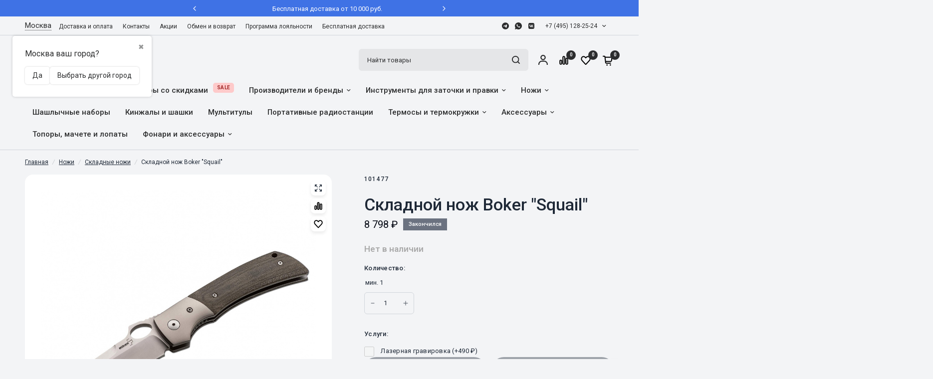

--- FILE ---
content_type: text/html; charset=utf-8
request_url: https://mrchili.ru/product/squail-boker/
body_size: 77506
content:
<!DOCTYPE html>
<html class="no-js" lang="ru_RU" dir="ltr"><head prefix="og: http://ogp.me/ns# fb: http://ogp.me/ns/fb# product: http://ogp.me/ns/product#"><meta charset="utf-8"><meta http-equiv="X-UA-Compatible" content="IE=edge,chrome=1"><meta name="viewport" content="width=device-width, initial-scale=1, maximum-scale=5, viewport-fit=cover"><meta name="theme-color" content="#f3f4f6"><link rel="canonical" href="https://mrchili.ru/product/squail-boker/"/><link rel="stylesheet" type="text/css" href="/wa-data/public/site/themes/aspiresense/assets/app.css?v1.9.1.11" /><link href="/wa-data/public/site/themes/aspiresense/assets/product-grid.css?v=1.9.1.11" rel="stylesheet" type="text/css" media="all" /><link href="/wa-data/public/site/themes/aspiresense/assets/product.css?v=1.9.1.11" rel="stylesheet" type="text/css" media="all" /><link rel="preload" as="image" href="/wa-data/public/shop/products/82/13/1382/images/9485/9485.345x0.jpg" imagesrcset="/wa-data/public/shop/products/82/13/1382/images/9485/9485.345x0.jpg 345w, /wa-data/public/shop/products/82/13/1382/images/9485/9485.610x0.jpg 610w, /wa-data/public/shop/products/82/13/1382/images/9485/9485.970x0.jpg 970w" imagesizes="auto"><link rel="preload" as="script" href="/wa-data/public/site/themes/aspiresense/assets/animations.min.js?v=1.9.1.11"><link rel="preload" as="script" href="/wa-data/public/site/themes/aspiresense/assets/header.js?v=1.9.1.11"><link rel="preload" as="script" href="/wa-data/public/site/themes/aspiresense/assets/vendor.min.js?v=1.9.1.11"><link rel="preload" as="script" href="/wa-data/public/site/themes/aspiresense/assets/app.js?v=1.9.1.11"><script>window.lazySizesConfig = window.lazySizesConfig || {};window.lazySizesConfig.expand = 250;window.lazySizesConfig.loadMode = 1;window.lazySizesConfig.loadHidden = false;</script><link rel="icon" href="/favicon.ico"/><title>Складной нож Boker &quot;Squail&quot;  — купить по цене от 8 798 руб. руб. | Mrchili</title><meta name="keywords" content="Складной нож Boker Squail, 101477, Складные ножи" /><meta name="description" content="Складной нож Boker &quot;Squail&quot; в интернет-магазине МистерЧили ✔ Купить онлайн ✔ Доставка по России и СНГ ✔ Скидки и Бонусы" /><style>@import url('https://fonts.googleapis.com/css?family=Inter:400,500,600,700,700italic,400italic&subset=latin,cyrillic&display=swap');@import url('https://fonts.googleapis.com/css?family=Roboto:400,500,600,700,700italic,400italic&subset=latin,cyrillic&display=swap');h1,h2,h3,h4,h5,h6,.h1,.h2,.h3,.h4,.h5,.h6,.logolink.text-logo,.heading-font,.h1-xlarge,.h1-large,blockquote p,blockquote span,.customer-addresses .my-address .address-index {font-style: normal;font-weight: 600;font-family: Inter, sans-serif;}body,.body-font,.thb-product-detail .product-title {font-style: normal;font-weight: 400;font-family: Roboto, sans-serif;}.product-card .product-featured-image-link img {object-fit: contain !important;padding: 1rem;}.thb-product-detail .product-single__media-image img {object-fit: contain !important;background: #fff;padding: 2rem;}.product-thumbnail img {object-fit: contain !important;padding: 0.5rem;}:root {--mobile-swipe-width: calc(90vw - 15px);--grid-width: 1280px;--grid-width-row: 1380px;--font-body-scale: 1;--font-body-line-height-scale: 1;--font-body-letter-spacing: 0em;--font-announcement-scale: 1;--font-body-medium-weight: 500;--font-heading-scale: 1;--font-heading-line-height-scale: 1;--font-heading-letter-spacing: 0em;--font-navigation-scale: 1;--font-product-price-scale: 1.1;--font-product-title-scale: 1;--font-product-title-line-height-scale: 1;--button-letter-spacing: 0.02em;--block-border-radius: 16px;--button-border-radius: 24px;--input-border-radius: 6px;--bg-body: #f3f4f6;--bg-body-rgb: 243, 244, 246;--bg-body-darken: #ECEDEF;--payment-terms-background-color: #f3f4f6;--color-body: #1f2937;--color-body-rgb: 31, 41, 55;--color-heading: #111827;--color-heading-rgb: 17, 24, 39;--color-accent: #ed1c23;--color-accent-hover: #DC1A21;--color-accent-rgb: 237, 28, 35;--color-border: #d1d5db;--color-form-border: #d1d5db;--color-overlay-rgb: 156, 163, 175;--webasyst-accelerated-checkout-button-block-size: 50px;--webasyst-accelerated-checkout-inline-alignment: center;--webasyst-accelerated-checkout-skeleton-animation-duration: 0.25s;--webasyst-accelerated-checkout-button-border-radius: 24px;--color-drawer-bg: #FFFFFF;--color-drawer-bg-rgb: 255, 255, 255;--color-announcement-bar-text: #FFFFFF;--color-announcement-bar-bg: #2C2D2E;--color-secondary-menu-text: #2C2D2E;--color-secondary-menu-bg: #f3f4f6;--color-header-bg: #f3f4f6;--color-header-bg-rgb: 243, 244, 246;--color-header-text: #2C2D2E;--color-header-text-rgb: 44, 45, 46;--color-header-links: #2C2D2E;--color-header-links-rgb: 44, 45, 46;--color-header-links-hover: #940C19;--color-header-links-hover-rgb: 148, 12, 25;--color-header-icons: #2C2D2E;--color-header-border: #E2E2E2;--solid-button-background: #2C2D2E;--solid-button-background-hover: #292A2B;--solid-button-label: #FFFFFF;--white-button-label: #2C2D2E;--color-price: #030712;--color-price-rgb: 3, 7, 18;--color-price-discounted: #dc2626;--color-star: #fbbf24;--color-inventory-instock: #279A4B;--color-inventory-lowstock: #e97f32;--block-shadows: 0px 4px 6px rgba(0, 0, 0, 0.08);--section-spacing-mobile: 0px;--section-spacing-desktop: 60px;--color-product-card-bg: #fff;--color-article-card-bg: #ffffff;--color-badge-text: #ffffff;--color-badge-sold-out: #6b7280;--color-badge-sale: #dc2626;--color-badge-preorder: #dc2626;--badge-corner-radius: 0px;--color-footer-heading: #FFFFFF;--color-footer-heading-rgb: 255, 255, 255;--color-footer-text: #9ca3af;--color-footer-text-rgb: 156, 163, 175;--color-footer-link: #9ca3af;--color-footer-link-hover: #FFFFFF;--color-footer-border: #4b5563;--color-footer-border-rgb: 75, 85, 99;--color-footer-bg: #1f2937;}</style><script>var Webasyst = Webasyst || { };Webasyst.currency = {"active": "RUB","rate": "1.0"};</script><!-- rss --><link rel="alternate" type="application/rss+xml" title="МистерЧили.ру" href="https://mrchili.ru/blog/rss/"><!-- css --><!-- js --><script>!function(e,t){"object"==typeof module&&"object"==typeof module.exports?module.exports=e.document?t(e,!0):function(e){if(!e.document)throw new Error("jQuery requires a window with a document");return t(e)}:t(e)}("undefined"!=typeof window?window:this,function(C,e){function t(e,t){return t.toUpperCase()}var d=[],h=C.document,c=d.slice,g=d.concat,s=d.push,i=d.indexOf,n={},r=n.toString,m=n.hasOwnProperty,v={},o="1.12.4",k=function(e,t){return new k.fn.init(e,t)},a=/^[\s\uFEFF\xA0]+|[\s\uFEFF\xA0]+$/g,u=/^-ms-/,l=/-([\da-z])/gi;function f(e){var t=!!e&&"length"in e&&e.length,n=k.type(e);return"function"!==n&&!k.isWindow(e)&&("array"===n||0===t||"number"==typeof t&&0<t&&t-1 in e)}k.fn=k.prototype={jquery:o,constructor:k,selector:"",length:0,toArray:function(){return c.call(this)},get:function(e){return null!=e?e<0?this[e+this.length]:this[e]:c.call(this)},pushStack:function(e){var t=k.merge(this.constructor(),e);return t.prevObject=this,t.context=this.context,t},each:function(e){return k.each(this,e)},map:function(n){return this.pushStack(k.map(this,function(e,t){return n.call(e,t,e)}))},slice:function(){return this.pushStack(c.apply(this,arguments))},first:function(){return this.eq(0)},last:function(){return this.eq(-1)},eq:function(e){var t=this.length,n=+e+(e<0?t:0);return this.pushStack(0<=n&&n<t?[this[n]]:[])},end:function(){return this.prevObject||this.constructor()},push:s,sort:d.sort,splice:d.splice},k.extend=k.fn.extend=function(){var e,t,n,r,i,o,a=arguments[0]||{},s=1,u=arguments.length,l=!1;for("boolean"==typeof a&&(l=a,a=arguments[s]||{},s++),"object"==typeof a||k.isFunction(a)||(a={}),s===u&&(a=this,s--);s<u;s++)if(null!=(i=arguments[s]))for(r in i)e=a[r],a!==(n=i[r])&&(l&&n&&(k.isPlainObject(n)||(t=k.isArray(n)))?(o=t?(t=!1,e&&k.isArray(e)?e:[]):e&&k.isPlainObject(e)?e:{},a[r]=k.extend(l,o,n)):void 0!==n&&(a[r]=n));return a},k.extend({expando:"jQuery"+(o+Math.random()).replace(/\D/g,""),isReady:!0,error:function(e){throw new Error(e)},noop:function(){},isFunction:function(e){return"function"===k.type(e)},isArray:Array.isArray||function(e){return"array"===k.type(e)},isWindow:function(e){return null!=e&&e==e.window},isNumeric:function(e){var t=e&&e.toString();return!k.isArray(e)&&0<=t-parseFloat(t)+1},isEmptyObject:function(e){var t;for(t in e)return!1;return!0},isPlainObject:function(e){var t;if(!e||"object"!==k.type(e)||e.nodeType||k.isWindow(e))return!1;try{if(e.constructor&&!m.call(e,"constructor")&&!m.call(e.constructor.prototype,"isPrototypeOf"))return!1}catch(e){return!1}if(!v.ownFirst)for(t in e)return m.call(e,t);for(t in e);return void 0===t||m.call(e,t)},type:function(e){return null==e?e+"":"object"==typeof e||"function"==typeof e?n[r.call(e)]||"object":typeof e},globalEval:function(e){e&&k.trim(e)&&(C.execScript||function(e){C.eval.call(C,e)})(e)},camelCase:function(e){return e.replace(u,"ms-").replace(l,t)},nodeName:function(e,t){return e.nodeName&&e.nodeName.toLowerCase()===t.toLowerCase()},each:function(e,t){var n,r=0;if(f(e))for(n=e.length;r<n&&!1!==t.call(e[r],r,e[r]);r++);else for(r in e)if(!1===t.call(e[r],r,e[r]))break;return e},trim:function(e){return null==e?"":(e+"").replace(a,"")},makeArray:function(e,t){var n=t||[];return null!=e&&(f(Object(e))?k.merge(n,"string"==typeof e?[e]:e):s.call(n,e)),n},inArray:function(e,t,n){var r;if(t){if(i)return i.call(t,e,n);for(r=t.length,n=n?n<0?Math.max(0,r+n):n:0;n<r;n++)if(n in t&&t[n]===e)return n}return-1},merge:function(e,t){for(var n=+t.length,r=0,i=e.length;r<n;)e[i++]=t[r++];if(n!=n)for(;void 0!==t[r];)e[i++]=t[r++];return e.length=i,e},grep:function(e,t,n){for(var r=[],i=0,o=e.length,a=!n;i<o;i++)!t(e[i],i)!=a&&r.push(e[i]);return r},map:function(e,t,n){var r,i,o=0,a=[];if(f(e))for(r=e.length;o<r;o++)null!=(i=t(e[o],o,n))&&a.push(i);else for(o in e)null!=(i=t(e[o],o,n))&&a.push(i);return g.apply([],a)},guid:1,proxy:function(e,t){var n,r,i;if("string"==typeof t&&(i=e[t],t=e,e=i),k.isFunction(e))return n=c.call(arguments,2),(r=function(){return e.apply(t||this,n.concat(c.call(arguments)))}).guid=e.guid=e.guid||k.guid++,r},now:function(){return+new Date},support:v}),"function"==typeof Symbol&&(k.fn[Symbol.iterator]=d[Symbol.iterator]),k.each("Boolean Number String Function Array Date RegExp Object Error Symbol".split(" "),function(e,t){n["[object "+t+"]"]=t.toLowerCase()});var p=function(n){function d(e,t,n){var r="0x"+t-65536;return r!=r||n?t:r<0?String.fromCharCode(65536+r):String.fromCharCode(r>>10|55296,1023&r|56320)}function i(){T()}var e,h,b,o,a,g,f,m,w,u,l,T,C,s,k,v,c,p,y,N="sizzle"+1*new Date,x=n.document,E=0,r=0,S=ie(),j=ie(),A=ie(),D=function(e,t){return e===t&&(l=!0),0},L={}.hasOwnProperty,t=[],H=t.pop,q=t.push,M=t.push,O=t.slice,F=function(e,t){for(var n=0,r=e.length;n<r;n++)if(e[n]===t)return n;return-1},_="checked|selected|async|autofocus|autoplay|controls|defer|disabled|hidden|ismap|loop|multiple|open|readonly|required|scoped",R="[\\x20\\t\\r\\n\\f]",P="(?:\\\\.|[\\w-]|[^\\x00-\\xa0])+",B="\\["+R+"*("+P+")(?:"+R+"*([*^$|!~]?=)"+R+"*(?:'((?:\\\\.|[^\\\\'])*)'|\"((?:\\\\.|[^\\\\\"])*)\"|("+P+"))|)"+R+"*\\]",W=":("+P+")(?:\\((('((?:\\\\.|[^\\\\'])*)'|\"((?:\\\\.|[^\\\\\"])*)\")|((?:\\\\.|[^\\\\()[\\]]|"+B+")*)|.*)\\)|)",I=new RegExp(R+"+","g"),$=new RegExp("^"+R+"+|((?:^|[^\\\\])(?:\\\\.)*)"+R+"+$","g"),z=new RegExp("^"+R+"*,"+R+"*"),Q=new RegExp("^"+R+"*([>+~]|"+R+")"+R+"*"),X=new RegExp("="+R+"*([^\\]'\"]*?)"+R+"*\\]","g"),U=new RegExp(W),J=new RegExp("^"+P+"$"),V={ID:new RegExp("^#("+P+")"),CLASS:new RegExp("^\\.("+P+")"),TAG:new RegExp("^("+P+"|[*])"),ATTR:new RegExp("^"+B),PSEUDO:new RegExp("^"+W),CHILD:new RegExp("^:(only|first|last|nth|nth-last)-(child|of-type)(?:\\("+R+"*(even|odd|(([+-]|)(\\d*)n|)"+R+"*(?:([+-]|)"+R+"*(\\d+)|))"+R+"*\\)|)","i"),bool:new RegExp("^(?:"+_+")$","i"),needsContext:new RegExp("^"+R+"*[>+~]|:(even|odd|eq|gt|lt|nth|first|last)(?:\\("+R+"*((?:-\\d)?\\d*)"+R+"*\\)|)(?=[^-]|$)","i")},G=/^(?:input|select|textarea|button)$/i,Y=/^h\d$/i,K=/^[^{]+\{\s*\[native \w/,Z=/^(?:#([\w-]+)|(\w+)|\.([\w-]+))$/,ee=/[+~]/,te=/'|\\/g,ne=new RegExp("\\\\([\\da-f]{1,6}"+R+"?|("+R+")|.)","ig");try{M.apply(t=O.call(x.childNodes),x.childNodes),t[x.childNodes.length].nodeType}catch(e){M={apply:t.length?function(e,t){q.apply(e,O.call(t))}:function(e,t){for(var n=e.length,r=0;e[n++]=t[r++];);e.length=n-1}}}function re(e,t,n,r){var i,o,a,s,u,l,c,d,f=t&&t.ownerDocument,p=t?t.nodeType:9;if(n=n||[],"string"!=typeof e||!e||1!==p&&9!==p&&11!==p)return n;if(!r&&((t?t.ownerDocument||t:x)!==C&&T(t),t=t||C,k)){if(11!==p&&(l=Z.exec(e)))if(i=l[1]){if(9===p){if(!(a=t.getElementById(i)))return n;if(a.id===i)return n.push(a),n}else if(f&&(a=f.getElementById(i))&&y(t,a)&&a.id===i)return n.push(a),n}else{if(l[2])return M.apply(n,t.getElementsByTagName(e)),n;if((i=l[3])&&h.getElementsByClassName&&t.getElementsByClassName)return M.apply(n,t.getElementsByClassName(i)),n}if(h.qsa&&!A[e+" "]&&(!v||!v.test(e))){if(1!==p)f=t,d=e;else if("object"!==t.nodeName.toLowerCase()){for((s=t.getAttribute("id"))?s=s.replace(te,"\\$&"):t.setAttribute("id",s=N),o=(c=g(e)).length,u=J.test(s)?"#"+s:"[id='"+s+"']";o--;)c[o]=u+" "+he(c[o]);d=c.join(","),f=ee.test(e)&&fe(t.parentNode)||t}if(d)try{return M.apply(n,f.querySelectorAll(d)),n}catch(e){}finally{s===N&&t.removeAttribute("id")}}}return m(e.replace($,"$1"),t,n,r)}function ie(){var r=[];return function e(t,n){return r.push(t+" ")>b.cacheLength&&delete e[r.shift()],e[t+" "]=n}}function oe(e){return e[N]=!0,e}function ae(e){var t=C.createElement("div");try{return!!e(t)}catch(e){return!1}finally{t.parentNode&&t.parentNode.removeChild(t),t=null}}function se(e,t){for(var n=e.split("|"),r=n.length;r--;)b.attrHandle[n[r]]=t}function ue(e,t){var n=t&&e,r=n&&1===e.nodeType&&1===t.nodeType&&(~t.sourceIndex||1<<31)-(~e.sourceIndex||1<<31);if(r)return r;if(n)for(;n=n.nextSibling;)if(n===t)return-1;return e?1:-1}function le(t){return function(e){return"input"===e.nodeName.toLowerCase()&&e.type===t}}function ce(n){return function(e){var t=e.nodeName.toLowerCase();return("input"===t||"button"===t)&&e.type===n}}function de(a){return oe(function(o){return o=+o,oe(function(e,t){for(var n,r=a([],e.length,o),i=r.length;i--;)e[n=r[i]]&&(e[n]=!(t[n]=e[n]))})})}function fe(e){return e&&void 0!==e.getElementsByTagName&&e}for(e in h=re.support={},a=re.isXML=function(e){var t=e&&(e.ownerDocument||e).documentElement;return!!t&&"HTML"!==t.nodeName},T=re.setDocument=function(e){var t,n,r=e?e.ownerDocument||e:x;return r!==C&&9===r.nodeType&&r.documentElement&&(s=(C=r).documentElement,k=!a(C),(n=C.defaultView)&&n.top!==n&&(n.addEventListener?n.addEventListener("unload",i,!1):n.attachEvent&&n.attachEvent("onunload",i)),h.attributes=ae(function(e){return e.className="i",!e.getAttribute("className")}),h.getElementsByTagName=ae(function(e){return e.appendChild(C.createComment("")),!e.getElementsByTagName("*").length}),h.getElementsByClassName=K.test(C.getElementsByClassName),h.getById=ae(function(e){return s.appendChild(e).id=N,!C.getElementsByName||!C.getElementsByName(N).length}),h.getById?(b.find.ID=function(e,t){if(void 0!==t.getElementById&&k){var n=t.getElementById(e);return n?[n]:[]}},b.filter.ID=function(e){var t=e.replace(ne,d);return function(e){return e.getAttribute("id")===t}}):(delete b.find.ID,b.filter.ID=function(e){var n=e.replace(ne,d);return function(e){var t=void 0!==e.getAttributeNode&&e.getAttributeNode("id");return t&&t.value===n}}),b.find.TAG=h.getElementsByTagName?function(e,t){return void 0!==t.getElementsByTagName?t.getElementsByTagName(e):h.qsa?t.querySelectorAll(e):void 0}:function(e,t){var n,r=[],i=0,o=t.getElementsByTagName(e);if("*"!==e)return o;for(;n=o[i++];)1===n.nodeType&&r.push(n);return r},b.find.CLASS=h.getElementsByClassName&&function(e,t){if(void 0!==t.getElementsByClassName&&k)return t.getElementsByClassName(e)},c=[],v=[],(h.qsa=K.test(C.querySelectorAll))&&(ae(function(e){s.appendChild(e).innerHTML="<a id='"+N+"'></a><select id='"+N+"-\r\\' msallowcapture=''><option selected=''></option></select>",e.querySelectorAll("[msallowcapture^='']").length&&v.push("[*^$]="+R+"*(?:''|\"\")"),e.querySelectorAll("[selected]").length||v.push("\\["+R+"*(?:value|"+_+")"),e.querySelectorAll("[id~="+N+"-]").length||v.push("~="),e.querySelectorAll(":checked").length||v.push(":checked"),e.querySelectorAll("a#"+N+"+*").length||v.push(".#.+[+~]")}),ae(function(e){var t=C.createElement("input");t.setAttribute("type","hidden"),e.appendChild(t).setAttribute("name","D"),e.querySelectorAll("[name=d]").length&&v.push("name"+R+"*[*^$|!~]?="),e.querySelectorAll(":enabled").length||v.push(":enabled",":disabled"),e.querySelectorAll("*,:x"),v.push(",.*:")})),(h.matchesSelector=K.test(p=s.matches||s.webkitMatchesSelector||s.mozMatchesSelector||s.oMatchesSelector||s.msMatchesSelector))&&ae(function(e){h.disconnectedMatch=p.call(e,"div"),p.call(e,"[s!='']:x"),c.push("!=",W)}),v=v.length&&new RegExp(v.join("|")),c=c.length&&new RegExp(c.join("|")),t=K.test(s.compareDocumentPosition),y=t||K.test(s.contains)?function(e,t){var n=9===e.nodeType?e.documentElement:e,r=t&&t.parentNode;return e===r||!(!r||1!==r.nodeType||!(n.contains?n.contains(r):e.compareDocumentPosition&&16&e.compareDocumentPosition(r)))}:function(e,t){if(t)for(;t=t.parentNode;)if(t===e)return!0;return!1},D=t?function(e,t){if(e===t)return l=!0,0;var n=!e.compareDocumentPosition-!t.compareDocumentPosition;return n||(1&(n=(e.ownerDocument||e)===(t.ownerDocument||t)?e.compareDocumentPosition(t):1)||!h.sortDetached&&t.compareDocumentPosition(e)===n?e===C||e.ownerDocument===x&&y(x,e)?-1:t===C||t.ownerDocument===x&&y(x,t)?1:u?F(u,e)-F(u,t):0:4&n?-1:1)}:function(e,t){if(e===t)return l=!0,0;var n,r=0,i=e.parentNode,o=t.parentNode,a=[e],s=[t];if(!i||!o)return e===C?-1:t===C?1:i?-1:o?1:u?F(u,e)-F(u,t):0;if(i===o)return ue(e,t);for(n=e;n=n.parentNode;)a.unshift(n);for(n=t;n=n.parentNode;)s.unshift(n);for(;a[r]===s[r];)r++;return r?ue(a[r],s[r]):a[r]===x?-1:s[r]===x?1:0}),C},re.matches=function(e,t){return re(e,null,null,t)},re.matchesSelector=function(e,t){if((e.ownerDocument||e)!==C&&T(e),t=t.replace(X,"='$1']"),h.matchesSelector&&k&&!A[t+" "]&&(!c||!c.test(t))&&(!v||!v.test(t)))try{var n=p.call(e,t);if(n||h.disconnectedMatch||e.document&&11!==e.document.nodeType)return n}catch(e){}return 0<re(t,C,null,[e]).length},re.contains=function(e,t){return(e.ownerDocument||e)!==C&&T(e),y(e,t)},re.attr=function(e,t){(e.ownerDocument||e)!==C&&T(e);var n=b.attrHandle[t.toLowerCase()],r=n&&L.call(b.attrHandle,t.toLowerCase())?n(e,t,!k):void 0;return void 0!==r?r:h.attributes||!k?e.getAttribute(t):(r=e.getAttributeNode(t))&&r.specified?r.value:null},re.error=function(e){throw new Error("Syntax error, unrecognized expression: "+e)},re.uniqueSort=function(e){var t,n=[],r=0,i=0;if(l=!h.detectDuplicates,u=!h.sortStable&&e.slice(0),e.sort(D),l){for(;t=e[i++];)t===e[i]&&(r=n.push(i));for(;r--;)e.splice(n[r],1)}return u=null,e},o=re.getText=function(e){var t,n="",r=0,i=e.nodeType;if(i){if(1===i||9===i||11===i){if("string"==typeof e.textContent)return e.textContent;for(e=e.firstChild;e;e=e.nextSibling)n+=o(e)}else if(3===i||4===i)return e.nodeValue}else for(;t=e[r++];)n+=o(t);return n},(b=re.selectors={cacheLength:50,createPseudo:oe,match:V,attrHandle:{},find:{},relative:{">":{dir:"parentNode",first:!0}," ":{dir:"parentNode"},"+":{dir:"previousSibling",first:!0},"~":{dir:"previousSibling"}},preFilter:{ATTR:function(e){return e[1]=e[1].replace(ne,d),e[3]=(e[3]||e[4]||e[5]||"").replace(ne,d),"~="===e[2]&&(e[3]=" "+e[3]+" "),e.slice(0,4)},CHILD:function(e){return e[1]=e[1].toLowerCase(),"nth"===e[1].slice(0,3)?(e[3]||re.error(e[0]),e[4]=+(e[4]?e[5]+(e[6]||1):2*("even"===e[3]||"odd"===e[3])),e[5]=+(e[7]+e[8]||"odd"===e[3])):e[3]&&re.error(e[0]),e},PSEUDO:function(e){var t,n=!e[6]&&e[2];return V.CHILD.test(e[0])?null:(e[3]?e[2]=e[4]||e[5]||"":n&&U.test(n)&&(t=g(n,!0))&&(t=n.indexOf(")",n.length-t)-n.length)&&(e[0]=e[0].slice(0,t),e[2]=n.slice(0,t)),e.slice(0,3))}},filter:{TAG:function(e){var t=e.replace(ne,d).toLowerCase();return"*"===e?function(){return!0}:function(e){return e.nodeName&&e.nodeName.toLowerCase()===t}},CLASS:function(e){var t=S[e+" "];return t||(t=new RegExp("(^|"+R+")"+e+"("+R+"|$)"))&&S(e,function(e){return t.test("string"==typeof e.className&&e.className||void 0!==e.getAttribute&&e.getAttribute("class")||"")})},ATTR:function(n,r,i){return function(e){var t=re.attr(e,n);return null==t?"!="===r:!r||(t+="","="===r?t===i:"!="===r?t!==i:"^="===r?i&&0===t.indexOf(i):"*="===r?i&&-1<t.indexOf(i):"$="===r?i&&t.slice(-i.length)===i:"~="===r?-1<(" "+t.replace(I," ")+" ").indexOf(i):"|="===r&&(t===i||t.slice(0,i.length+1)===i+"-"))}},CHILD:function(h,e,t,g,m){var v="nth"!==h.slice(0,3),y="last"!==h.slice(-4),x="of-type"===e;return 1===g&&0===m?function(e){return!!e.parentNode}:function(e,t,n){var r,i,o,a,s,u,l=v!=y?"nextSibling":"previousSibling",c=e.parentNode,d=x&&e.nodeName.toLowerCase(),f=!n&&!x,p=!1;if(c){if(v){for(;l;){for(a=e;a=a[l];)if(x?a.nodeName.toLowerCase()===d:1===a.nodeType)return!1;u=l="only"===h&&!u&&"nextSibling"}return!0}if(u=[y?c.firstChild:c.lastChild],y&&f){for(p=(s=(r=(i=(o=(a=c)[N]||(a[N]={}))[a.uniqueID]||(o[a.uniqueID]={}))[h]||[])[0]===E&&r[1])&&r[2],a=s&&c.childNodes[s];a=++s&&a&&a[l]||(p=s=0)||u.pop();)if(1===a.nodeType&&++p&&a===e){i[h]=[E,s,p];break}}else if(f&&(p=s=(r=(i=(o=(a=e)[N]||(a[N]={}))[a.uniqueID]||(o[a.uniqueID]={}))[h]||[])[0]===E&&r[1]),!1===p)for(;(a=++s&&a&&a[l]||(p=s=0)||u.pop())&&((x?a.nodeName.toLowerCase()!==d:1!==a.nodeType)||!++p||(f&&((i=(o=a[N]||(a[N]={}))[a.uniqueID]||(o[a.uniqueID]={}))[h]=[E,p]),a!==e)););return(p-=m)===g||p%g==0&&0<=p/g}}},PSEUDO:function(e,o){var t,a=b.pseudos[e]||b.setFilters[e.toLowerCase()]||re.error("unsupported pseudo: "+e);return a[N]?a(o):1<a.length?(t=[e,e,"",o],b.setFilters.hasOwnProperty(e.toLowerCase())?oe(function(e,t){for(var n,r=a(e,o),i=r.length;i--;)e[n=F(e,r[i])]=!(t[n]=r[i])}):function(e){return a(e,0,t)}):a}},pseudos:{not:oe(function(e){var r=[],i=[],s=f(e.replace($,"$1"));return s[N]?oe(function(e,t,n,r){for(var i,o=s(e,null,r,[]),a=e.length;a--;)(i=o[a])&&(e[a]=!(t[a]=i))}):function(e,t,n){return r[0]=e,s(r,null,n,i),r[0]=null,!i.pop()}}),has:oe(function(t){return function(e){return 0<re(t,e).length}}),contains:oe(function(t){return t=t.replace(ne,d),function(e){return-1<(e.textContent||e.innerText||o(e)).indexOf(t)}}),lang:oe(function(n){return J.test(n||"")||re.error("unsupported lang: "+n),n=n.replace(ne,d).toLowerCase(),function(e){var t;do{if(t=k?e.lang:e.getAttribute("xml:lang")||e.getAttribute("lang"))return(t=t.toLowerCase())===n||0===t.indexOf(n+"-")}while((e=e.parentNode)&&1===e.nodeType);return!1}}),target:function(e){var t=n.location&&n.location.hash;return t&&t.slice(1)===e.id},root:function(e){return e===s},focus:function(e){return e===C.activeElement&&(!C.hasFocus||C.hasFocus())&&!!(e.type||e.href||~e.tabIndex)},enabled:function(e){return!1===e.disabled},disabled:function(e){return!0===e.disabled},checked:function(e){var t=e.nodeName.toLowerCase();return"input"===t&&!!e.checked||"option"===t&&!!e.selected},selected:function(e){return e.parentNode&&e.parentNode.selectedIndex,!0===e.selected},empty:function(e){for(e=e.firstChild;e;e=e.nextSibling)if(e.nodeType<6)return!1;return!0},parent:function(e){return!b.pseudos.empty(e)},header:function(e){return Y.test(e.nodeName)},input:function(e){return G.test(e.nodeName)},button:function(e){var t=e.nodeName.toLowerCase();return"input"===t&&"button"===e.type||"button"===t},text:function(e){var t;return"input"===e.nodeName.toLowerCase()&&"text"===e.type&&(null==(t=e.getAttribute("type"))||"text"===t.toLowerCase())},first:de(function(){return[0]}),last:de(function(e,t){return[t-1]}),eq:de(function(e,t,n){return[n<0?n+t:n]}),even:de(function(e,t){for(var n=0;n<t;n+=2)e.push(n);return e}),odd:de(function(e,t){for(var n=1;n<t;n+=2)e.push(n);return e}),lt:de(function(e,t,n){for(var r=n<0?n+t:n;0<=--r;)e.push(r);return e}),gt:de(function(e,t,n){for(var r=n<0?n+t:n;++r<t;)e.push(r);return e})}}).pseudos.nth=b.pseudos.eq,{radio:!0,checkbox:!0,file:!0,password:!0,image:!0})b.pseudos[e]=le(e);for(e in{submit:!0,reset:!0})b.pseudos[e]=ce(e);function pe(){}function he(e){for(var t=0,n=e.length,r="";t<n;t++)r+=e[t].value;return r}function ge(s,e,t){var u=e.dir,l=t&&"parentNode"===u,c=r++;return e.first?function(e,t,n){for(;e=e[u];)if(1===e.nodeType||l)return s(e,t,n)}:function(e,t,n){var r,i,o,a=[E,c];if(n){for(;e=e[u];)if((1===e.nodeType||l)&&s(e,t,n))return!0}else for(;e=e[u];)if(1===e.nodeType||l){if((r=(i=(o=e[N]||(e[N]={}))[e.uniqueID]||(o[e.uniqueID]={}))[u])&&r[0]===E&&r[1]===c)return a[2]=r[2];if((i[u]=a)[2]=s(e,t,n))return!0}}}function me(i){return 1<i.length?function(e,t,n){for(var r=i.length;r--;)if(!i[r](e,t,n))return!1;return!0}:i[0]}function ve(e,t,n,r,i){for(var o,a=[],s=0,u=e.length,l=null!=t;s<u;s++)(o=e[s])&&(n&&!n(o,r,i)||(a.push(o),l&&t.push(s)));return a}function ye(p,h,g,m,v,e){return m&&!m[N]&&(m=ye(m)),v&&!v[N]&&(v=ye(v,e)),oe(function(e,t,n,r){var i,o,a,s=[],u=[],l=t.length,c=e||function(e,t,n){for(var r=0,i=t.length;r<i;r++)re(e,t[r],n);return n}(h||"*",n.nodeType?[n]:n,[]),d=!p||!e&&h?c:ve(c,s,p,n,r),f=g?v||(e?p:l||m)?[]:t:d;if(g&&g(d,f,n,r),m)for(i=ve(f,u),m(i,[],n,r),o=i.length;o--;)(a=i[o])&&(f[u[o]]=!(d[u[o]]=a));if(e){if(v||p){if(v){for(i=[],o=f.length;o--;)(a=f[o])&&i.push(d[o]=a);v(null,f=[],i,r)}for(o=f.length;o--;)(a=f[o])&&-1<(i=v?F(e,a):s[o])&&(e[i]=!(t[i]=a))}}else f=ve(f===t?f.splice(l,f.length):f),v?v(null,t,f,r):M.apply(t,f)})}function xe(e){for(var i,t,n,r=e.length,o=b.relative[e[0].type],a=o||b.relative[" "],s=o?1:0,u=ge(function(e){return e===i},a,!0),l=ge(function(e){return-1<F(i,e)},a,!0),c=[function(e,t,n){var r=!o&&(n||t!==w)||((i=t).nodeType?u(e,t,n):l(e,t,n));return i=null,r}];s<r;s++)if(t=b.relative[e[s].type])c=[ge(me(c),t)];else{if((t=b.filter[e[s].type].apply(null,e[s].matches))[N]){for(n=++s;n<r&&!b.relative[e[n].type];n++);return ye(1<s&&me(c),1<s&&he(e.slice(0,s-1).concat({value:" "===e[s-2].type?"*":""})).replace($,"$1"),t,s<n&&xe(e.slice(s,n)),n<r&&xe(e=e.slice(n)),n<r&&he(e))}c.push(t)}return me(c)}function be(m,v){function e(e,t,n,r,i){var o,a,s,u=0,l="0",c=e&&[],d=[],f=w,p=e||x&&b.find.TAG("*",i),h=E+=null==f?1:Math.random()||.1,g=p.length;for(i&&(w=t===C||t||i);l!==g&&null!=(o=p[l]);l++){if(x&&o){for(a=0,t||o.ownerDocument===C||(T(o),n=!k);s=m[a++];)if(s(o,t||C,n)){r.push(o);break}i&&(E=h)}y&&((o=!s&&o)&&u--,e&&c.push(o))}if(u+=l,y&&l!==u){for(a=0;s=v[a++];)s(c,d,t,n);if(e){if(0<u)for(;l--;)c[l]||d[l]||(d[l]=H.call(r));d=ve(d)}M.apply(r,d),i&&!e&&0<d.length&&1<u+v.length&&re.uniqueSort(r)}return i&&(E=h,w=f),c}var y=0<v.length,x=0<m.length;return y?oe(e):e}return pe.prototype=b.filters=b.pseudos,b.setFilters=new pe,g=re.tokenize=function(e,t){var n,r,i,o,a,s,u,l=j[e+" "];if(l)return t?0:l.slice(0);for(a=e,s=[],u=b.preFilter;a;){for(o in n&&!(r=z.exec(a))||(r&&(a=a.slice(r[0].length)||a),s.push(i=[])),n=!1,(r=Q.exec(a))&&(n=r.shift(),i.push({value:n,type:r[0].replace($," ")}),a=a.slice(n.length)),b.filter)!(r=V[o].exec(a))||u[o]&&!(r=u[o](r))||(n=r.shift(),i.push({value:n,type:o,matches:r}),a=a.slice(n.length));if(!n)break}return t?a.length:a?re.error(e):j(e,s).slice(0)},f=re.compile=function(e,t){var n,r=[],i=[],o=A[e+" "];if(!o){for(n=(t=t||g(e)).length;n--;)(o=xe(t[n]))[N]?r.push(o):i.push(o);(o=A(e,be(i,r))).selector=e}return o},m=re.select=function(e,t,n,r){var i,o,a,s,u,l="function"==typeof e&&e,c=!r&&g(e=l.selector||e);if(n=n||[],1===c.length){if(2<(o=c[0]=c[0].slice(0)).length&&"ID"===(a=o[0]).type&&h.getById&&9===t.nodeType&&k&&b.relative[o[1].type]){if(!(t=(b.find.ID(a.matches[0].replace(ne,d),t)||[])[0]))return n;l&&(t=t.parentNode),e=e.slice(o.shift().value.length)}for(i=V.needsContext.test(e)?0:o.length;i--&&(a=o[i],!b.relative[s=a.type]);)if((u=b.find[s])&&(r=u(a.matches[0].replace(ne,d),ee.test(o[0].type)&&fe(t.parentNode)||t))){if(o.splice(i,1),!(e=r.length&&he(o)))return M.apply(n,r),n;break}}return(l||f(e,c))(r,t,!k,n,!t||ee.test(e)&&fe(t.parentNode)||t),n},h.sortStable=N.split("").sort(D).join("")===N,h.detectDuplicates=!!l,T(),h.sortDetached=ae(function(e){return 1&e.compareDocumentPosition(C.createElement("div"))}),ae(function(e){return e.innerHTML="<a href='#'></a>","#"===e.firstChild.getAttribute("href")})||se("type|href|height|width",function(e,t,n){if(!n)return e.getAttribute(t,"type"===t.toLowerCase()?1:2)}),h.attributes&&ae(function(e){return e.innerHTML="<input/>",e.firstChild.setAttribute("value",""),""===e.firstChild.getAttribute("value")})||se("value",function(e,t,n){if(!n&&"input"===e.nodeName.toLowerCase())return e.defaultValue}),ae(function(e){return null==e.getAttribute("disabled")})||se(_,function(e,t,n){var r;if(!n)return!0===e[t]?t.toLowerCase():(r=e.getAttributeNode(t))&&r.specified?r.value:null}),re}(C);k.find=p,k.expr=p.selectors,k.expr[":"]=k.expr.pseudos,k.uniqueSort=k.unique=p.uniqueSort,k.text=p.getText,k.isXMLDoc=p.isXML,k.contains=p.contains;function y(e,t,n){for(var r=[],i=void 0!==n;(e=e[t])&&9!==e.nodeType;)if(1===e.nodeType){if(i&&k(e).is(n))break;r.push(e)}return r}function x(e,t){for(var n=[];e;e=e.nextSibling)1===e.nodeType&&e!==t&&n.push(e);return n}var b=k.expr.match.needsContext,w=/^<([\w-]+)\s*\/?>(?:<\/\1>|)$/,T=/^.[^:#\[\.,]*$/;function N(e,n,r){if(k.isFunction(n))return k.grep(e,function(e,t){return!!n.call(e,t,e)!==r});if(n.nodeType)return k.grep(e,function(e){return e===n!==r});if("string"==typeof n){if(T.test(n))return k.filter(n,e,r);n=k.filter(n,e)}return k.grep(e,function(e){return-1<k.inArray(e,n)!==r})}k.filter=function(e,t,n){var r=t[0];return n&&(e=":not("+e+")"),1===t.length&&1===r.nodeType?k.find.matchesSelector(r,e)?[r]:[]:k.find.matches(e,k.grep(t,function(e){return 1===e.nodeType}))},k.fn.extend({find:function(e){var t,n=[],r=this,i=r.length;if("string"!=typeof e)return this.pushStack(k(e).filter(function(){for(t=0;t<i;t++)if(k.contains(r[t],this))return!0}));for(t=0;t<i;t++)k.find(e,r[t],n);return(n=this.pushStack(1<i?k.unique(n):n)).selector=this.selector?this.selector+" "+e:e,n},filter:function(e){return this.pushStack(N(this,e||[],!1))},not:function(e){return this.pushStack(N(this,e||[],!0))},is:function(e){return!!N(this,"string"==typeof e&&b.test(e)?k(e):e||[],!1).length}});var E,S=/^(?:\s*(<[\w\W]+>)[^>]*|#([\w-]*))$/;(k.fn.init=function(e,t,n){var r,i;if(!e)return this;if(n=n||E,"string"!=typeof e)return e.nodeType?(this.context=this[0]=e,this.length=1,this):k.isFunction(e)?void 0!==n.ready?n.ready(e):e(k):(void 0!==e.selector&&(this.selector=e.selector,this.context=e.context),k.makeArray(e,this));if(!(r="<"===e.charAt(0)&&">"===e.charAt(e.length-1)&&3<=e.length?[null,e,null]:S.exec(e))||!r[1]&&t)return!t||t.jquery?(t||n).find(e):this.constructor(t).find(e);if(r[1]){if(t=t instanceof k?t[0]:t,k.merge(this,k.parseHTML(r[1],t&&t.nodeType?t.ownerDocument||t:h,!0)),w.test(r[1])&&k.isPlainObject(t))for(r in t)k.isFunction(this[r])?this[r](t[r]):this.attr(r,t[r]);return this}if((i=h.getElementById(r[2]))&&i.parentNode){if(i.id!==r[2])return E.find(e);this.length=1,this[0]=i}return this.context=h,this.selector=e,this}).prototype=k.fn,E=k(h);var j=/^(?:parents|prev(?:Until|All))/,A={children:!0,contents:!0,next:!0,prev:!0};function D(e,t){for(;(e=e[t])&&1!==e.nodeType;);return e}k.fn.extend({has:function(e){var t,n=k(e,this),r=n.length;return this.filter(function(){for(t=0;t<r;t++)if(k.contains(this,n[t]))return!0})},closest:function(e,t){for(var n,r=0,i=this.length,o=[],a=b.test(e)||"string"!=typeof e?k(e,t||this.context):0;r<i;r++)for(n=this[r];n&&n!==t;n=n.parentNode)if(n.nodeType<11&&(a?-1<a.index(n):1===n.nodeType&&k.find.matchesSelector(n,e))){o.push(n);break}return this.pushStack(1<o.length?k.uniqueSort(o):o)},index:function(e){return e?"string"==typeof e?k.inArray(this[0],k(e)):k.inArray(e.jquery?e[0]:e,this):this[0]&&this[0].parentNode?this.first().prevAll().length:-1},add:function(e,t){return this.pushStack(k.uniqueSort(k.merge(this.get(),k(e,t))))},addBack:function(e){return this.add(null==e?this.prevObject:this.prevObject.filter(e))}}),k.each({parent:function(e){var t=e.parentNode;return t&&11!==t.nodeType?t:null},parents:function(e){return y(e,"parentNode")},parentsUntil:function(e,t,n){return y(e,"parentNode",n)},next:function(e){return D(e,"nextSibling")},prev:function(e){return D(e,"previousSibling")},nextAll:function(e){return y(e,"nextSibling")},prevAll:function(e){return y(e,"previousSibling")},nextUntil:function(e,t,n){return y(e,"nextSibling",n)},prevUntil:function(e,t,n){return y(e,"previousSibling",n)},siblings:function(e){return x((e.parentNode||{}).firstChild,e)},children:function(e){return x(e.firstChild)},contents:function(e){return k.nodeName(e,"iframe")?e.contentDocument||e.contentWindow.document:k.merge([],e.childNodes)}},function(r,i){k.fn[r]=function(e,t){var n=k.map(this,i,e);return"Until"!==r.slice(-5)&&(t=e),t&&"string"==typeof t&&(n=k.filter(t,n)),1<this.length&&(A[r]||(n=k.uniqueSort(n)),j.test(r)&&(n=n.reverse())),this.pushStack(n)}});var L,H,q=/\S+/g;function M(){h.addEventListener?(h.removeEventListener("DOMContentLoaded",O),C.removeEventListener("load",O)):(h.detachEvent("onreadystatechange",O),C.detachEvent("onload",O))}function O(){!h.addEventListener&&"load"!==C.event.type&&"complete"!==h.readyState||(M(),k.ready())}for(H in k.Callbacks=function(r){var e,n;r="string"==typeof r?(e=r,n={},k.each(e.match(q)||[],function(e,t){n[t]=!0}),n):k.extend({},r);function i(){for(s=r.once,a=o=!0;l.length;c=-1)for(t=l.shift();++c<u.length;)!1===u[c].apply(t[0],t[1])&&r.stopOnFalse&&(c=u.length,t=!1);r.memory||(t=!1),o=!1,s&&(u=t?[]:"")}var o,t,a,s,u=[],l=[],c=-1,d={add:function(){return u&&(t&&!o&&(c=u.length-1,l.push(t)),function n(e){k.each(e,function(e,t){k.isFunction(t)?r.unique&&d.has(t)||u.push(t):t&&t.length&&"string"!==k.type(t)&&n(t)})}(arguments),t&&!o&&i()),this},remove:function(){return k.each(arguments,function(e,t){for(var n;-1<(n=k.inArray(t,u,n));)u.splice(n,1),n<=c&&c--}),this},has:function(e){return e?-1<k.inArray(e,u):0<u.length},empty:function(){return u=u&&[],this},disable:function(){return s=l=[],u=t="",this},disabled:function(){return!u},lock:function(){return s=!0,t||d.disable(),this},locked:function(){return!!s},fireWith:function(e,t){return s||(t=[e,(t=t||[]).slice?t.slice():t],l.push(t),o||i()),this},fire:function(){return d.fireWith(this,arguments),this},fired:function(){return!!a}};return d},k.extend({Deferred:function(e){var o=[["resolve","done",k.Callbacks("once memory"),"resolved"],["reject","fail",k.Callbacks("once memory"),"rejected"],["notify","progress",k.Callbacks("memory")]],i="pending",a={state:function(){return i},always:function(){return s.done(arguments).fail(arguments),this},then:function(){var i=arguments;return k.Deferred(function(r){k.each(o,function(e,t){var n=k.isFunction(i[e])&&i[e];s[t[1]](function(){var e=n&&n.apply(this,arguments);e&&k.isFunction(e.promise)?e.promise().progress(r.notify).done(r.resolve).fail(r.reject):r[t[0]+"With"](this===a?r.promise():this,n?[e]:arguments)})}),i=null}).promise()},promise:function(e){return null!=e?k.extend(e,a):a}},s={};return a.pipe=a.then,k.each(o,function(e,t){var n=t[2],r=t[3];a[t[1]]=n.add,r&&n.add(function(){i=r},o[1^e][2].disable,o[2][2].lock),s[t[0]]=function(){return s[t[0]+"With"](this===s?a:this,arguments),this},s[t[0]+"With"]=n.fireWith}),a.promise(s),e&&e.call(s,s),s},when:function(e){function t(t,n,r){return function(e){n[t]=this,r[t]=1<arguments.length?c.call(arguments):e,r===i?l.notifyWith(n,r):--u||l.resolveWith(n,r)}}var i,n,r,o=0,a=c.call(arguments),s=a.length,u=1!==s||e&&k.isFunction(e.promise)?s:0,l=1===u?e:k.Deferred();if(1<s)for(i=new Array(s),n=new Array(s),r=new Array(s);o<s;o++)a[o]&&k.isFunction(a[o].promise)?a[o].promise().progress(t(o,n,i)).done(t(o,r,a)).fail(l.reject):--u;return u||l.resolveWith(r,a),l.promise()}}),k.fn.ready=function(e){return k.ready.promise().done(e),this},k.extend({isReady:!1,readyWait:1,holdReady:function(e){e?k.readyWait++:k.ready(!0)},ready:function(e){(!0===e?--k.readyWait:k.isReady)||(k.isReady=!0)!==e&&0<--k.readyWait||(L.resolveWith(h,[k]),k.fn.triggerHandler&&(k(h).triggerHandler("ready"),k(h).off("ready")))}}),k.ready.promise=function(e){if(!L)if(L=k.Deferred(),"complete"===h.readyState||"loading"!==h.readyState&&!h.documentElement.doScroll)C.setTimeout(k.ready);else if(h.addEventListener)h.addEventListener("DOMContentLoaded",O),C.addEventListener("load",O);else{h.attachEvent("onreadystatechange",O),C.attachEvent("onload",O);var n=!1;try{n=null==C.frameElement&&h.documentElement}catch(e){}n&&n.doScroll&&!function t(){if(!k.isReady){try{n.doScroll("left")}catch(e){return C.setTimeout(t,50)}M(),k.ready()}}()}return L.promise(e)},k.ready.promise(),k(v))break;v.ownFirst="0"===H,v.inlineBlockNeedsLayout=!1,k(function(){var e,t,n,r;(n=h.getElementsByTagName("body")[0])&&n.style&&(t=h.createElement("div"),(r=h.createElement("div")).style.cssText="position:absolute;border:0;width:0;height:0;top:0;left:-9999px",n.appendChild(r).appendChild(t),void 0!==t.style.zoom&&(t.style.cssText="display:inline;margin:0;border:0;padding:1px;width:1px;zoom:1",v.inlineBlockNeedsLayout=e=3===t.offsetWidth,e&&(n.style.zoom=1)),n.removeChild(r))}),function(){var e=h.createElement("div");v.deleteExpando=!0;try{delete e.test}catch(e){v.deleteExpando=!1}e=null}();function F(e){var t=k.noData[(e.nodeName+" ").toLowerCase()],n=+e.nodeType||1;return(1===n||9===n)&&(!t||!0!==t&&e.getAttribute("classid")===t)}var _,R=/^(?:\{[\w\W]*\}|\[[\w\W]*\])$/,P=/([A-Z])/g;function B(e,t,n){if(void 0===n&&1===e.nodeType){var r="data-"+t.replace(P,"-$1").toLowerCase();if("string"==typeof(n=e.getAttribute(r))){try{n="true"===n||"false"!==n&&("null"===n?null:+n+""===n?+n:R.test(n)?k.parseJSON(n):n)}catch(e){}k.data(e,t,n)}else n=void 0}return n}function W(e){var t;for(t in e)if(("data"!==t||!k.isEmptyObject(e[t]))&&"toJSON"!==t)return!1;return!0}function I(e,t,n,r){if(F(e)){var i,o,a=k.expando,s=e.nodeType,u=s?k.cache:e,l=s?e[a]:e[a]&&a;if(l&&u[l]&&(r||u[l].data)||void 0!==n||"string"!=typeof t)return u[l=l||(s?e[a]=d.pop()||k.guid++:a)]||(u[l]=s?{}:{toJSON:k.noop}),"object"!=typeof t&&"function"!=typeof t||(r?u[l]=k.extend(u[l],t):u[l].data=k.extend(u[l].data,t)),o=u[l],r||(o.data||(o.data={}),o=o.data),void 0!==n&&(o[k.camelCase(t)]=n),"string"==typeof t?null==(i=o[t])&&(i=o[k.camelCase(t)]):i=o,i}}function $(e,t,n){if(F(e)){var r,i,o=e.nodeType,a=o?k.cache:e,s=o?e[k.expando]:k.expando;if(a[s]){if(t&&(r=n?a[s]:a[s].data)){i=(t=k.isArray(t)?t.concat(k.map(t,k.camelCase)):t in r?[t]:(t=k.camelCase(t))in r?[t]:t.split(" ")).length;for(;i--;)delete r[t[i]];if(n?!W(r):!k.isEmptyObject(r))return}(n||(delete a[s].data,W(a[s])))&&(o?k.cleanData([e],!0):v.deleteExpando||a!=a.window?delete a[s]:a[s]=void 0)}}}k.extend({cache:{},noData:{"applet ":!0,"embed ":!0,"object ":"clsid:D27CDB6E-AE6D-11cf-96B8-444553540000"},hasData:function(e){return!!(e=e.nodeType?k.cache[e[k.expando]]:e[k.expando])&&!W(e)},data:function(e,t,n){return I(e,t,n)},removeData:function(e,t){return $(e,t)},_data:function(e,t,n){return I(e,t,n,!0)},_removeData:function(e,t){return $(e,t,!0)}}),k.fn.extend({data:function(e,t){var n,r,i,o=this[0],a=o&&o.attributes;if(void 0!==e)return"object"==typeof e?this.each(function(){k.data(this,e)}):1<arguments.length?this.each(function(){k.data(this,e,t)}):o?B(o,e,k.data(o,e)):void 0;if(this.length&&(i=k.data(o),1===o.nodeType&&!k._data(o,"parsedAttrs"))){for(n=a.length;n--;)a[n]&&0===(r=a[n].name).indexOf("data-")&&B(o,r=k.camelCase(r.slice(5)),i[r]);k._data(o,"parsedAttrs",!0)}return i},removeData:function(e){return this.each(function(){k.removeData(this,e)})}}),k.extend({queue:function(e,t,n){var r;if(e)return t=(t||"fx")+"queue",r=k._data(e,t),n&&(!r||k.isArray(n)?r=k._data(e,t,k.makeArray(n)):r.push(n)),r||[]},dequeue:function(e,t){t=t||"fx";var n=k.queue(e,t),r=n.length,i=n.shift(),o=k._queueHooks(e,t);"inprogress"===i&&(i=n.shift(),r--),i&&("fx"===t&&n.unshift("inprogress"),delete o.stop,i.call(e,function(){k.dequeue(e,t)},o)),!r&&o&&o.empty.fire()},_queueHooks:function(e,t){var n=t+"queueHooks";return k._data(e,n)||k._data(e,n,{empty:k.Callbacks("once memory").add(function(){k._removeData(e,t+"queue"),k._removeData(e,n)})})}}),k.fn.extend({queue:function(t,n){var e=2;return"string"!=typeof t&&(n=t,t="fx",e--),arguments.length<e?k.queue(this[0],t):void 0===n?this:this.each(function(){var e=k.queue(this,t,n);k._queueHooks(this,t),"fx"===t&&"inprogress"!==e[0]&&k.dequeue(this,t)})},dequeue:function(e){return this.each(function(){k.dequeue(this,e)})},clearQueue:function(e){return this.queue(e||"fx",[])},promise:function(e,t){function n(){--i||o.resolveWith(a,[a])}var r,i=1,o=k.Deferred(),a=this,s=this.length;for("string"!=typeof e&&(t=e,e=void 0),e=e||"fx";s--;)(r=k._data(a[s],e+"queueHooks"))&&r.empty&&(i++,r.empty.add(n));return n(),o.promise(t)}}),v.shrinkWrapBlocks=function(){return null!=_?_:(_=!1,(t=h.getElementsByTagName("body")[0])&&t.style?(e=h.createElement("div"),(n=h.createElement("div")).style.cssText="position:absolute;border:0;width:0;height:0;top:0;left:-9999px",t.appendChild(n).appendChild(e),void 0!==e.style.zoom&&(e.style.cssText="-webkit-box-sizing:content-box;-moz-box-sizing:content-box;box-sizing:content-box;display:block;margin:0;border:0;padding:1px;width:1px;zoom:1",e.appendChild(h.createElement("div")).style.width="5px",_=3!==e.offsetWidth),t.removeChild(n),_):void 0);var e,t,n};function z(e,t){return e=t||e,"none"===k.css(e,"display")||!k.contains(e.ownerDocument,e)}var Q=/[+-]?(?:\d*\.|)\d+(?:[eE][+-]?\d+|)/.source,X=new RegExp("^(?:([+-])=|)("+Q+")([a-z%]*)$","i"),U=["Top","Right","Bottom","Left"];function J(e,t,n,r){var i,o=1,a=20,s=r?function(){return r.cur()}:function(){return k.css(e,t,"")},u=s(),l=n&&n[3]||(k.cssNumber[t]?"":"px"),c=(k.cssNumber[t]||"px"!==l&&+u)&&X.exec(k.css(e,t));if(c&&c[3]!==l)for(l=l||c[3],n=n||[],c=+u||1;c/=o=o||".5",k.style(e,t,c+l),o!==(o=s()/u)&&1!==o&&--a;);return n&&(c=+c||+u||0,i=n[1]?c+(n[1]+1)*n[2]:+n[2],r&&(r.unit=l,r.start=c,r.end=i)),i}var V,G,Y,K=function(e,t,n,r,i,o,a){var s=0,u=e.length,l=null==n;if("object"===k.type(n))for(s in i=!0,n)K(e,t,s,n[s],!0,o,a);else if(void 0!==r&&(i=!0,k.isFunction(r)||(a=!0),l&&(t=a?(t.call(e,r),null):(l=t,function(e,t,n){return l.call(k(e),n)})),t))for(;s<u;s++)t(e[s],n,a?r:r.call(e[s],s,t(e[s],n)));return i?e:l?t.call(e):u?t(e[0],n):o},Z=/^(?:checkbox|radio)$/i,ee=/<([\w:-]+)/,te=/^$|\/(?:java|ecma)script/i,ne=/^\s+/,re="abbr|article|aside|audio|bdi|canvas|data|datalist|details|dialog|figcaption|figure|footer|header|hgroup|main|mark|meter|nav|output|picture|progress|section|summary|template|time|video";function ie(e){var t=re.split("|"),n=e.createDocumentFragment();if(n.createElement)for(;t.length;)n.createElement(t.pop());return n}V=h.createElement("div"),G=h.createDocumentFragment(),Y=h.createElement("input"),V.innerHTML="  <link/><table></table><a href='/a'>a</a><input type='checkbox'/>",v.leadingWhitespace=3===V.firstChild.nodeType,v.tbody=!V.getElementsByTagName("tbody").length,v.htmlSerialize=!!V.getElementsByTagName("link").length,v.html5Clone="<:nav></:nav>"!==h.createElement("nav").cloneNode(!0).outerHTML,Y.type="checkbox",Y.checked=!0,G.appendChild(Y),v.appendChecked=Y.checked,V.innerHTML="<textarea>x</textarea>",v.noCloneChecked=!!V.cloneNode(!0).lastChild.defaultValue,G.appendChild(V),(Y=h.createElement("input")).setAttribute("type","radio"),Y.setAttribute("checked","checked"),Y.setAttribute("name","t"),V.appendChild(Y),v.checkClone=V.cloneNode(!0).cloneNode(!0).lastChild.checked,v.noCloneEvent=!!V.addEventListener,V[k.expando]=1,v.attributes=!V.getAttribute(k.expando);var oe={option:[1,"<select multiple='multiple'>","</select>"],legend:[1,"<fieldset>","</fieldset>"],area:[1,"<map>","</map>"],param:[1,"<object>","</object>"],thead:[1,"<table>","</table>"],tr:[2,"<table><tbody>","</tbody></table>"],col:[2,"<table><tbody></tbody><colgroup>","</colgroup></table>"],td:[3,"<table><tbody><tr>","</tr></tbody></table>"],_default:v.htmlSerialize?[0,"",""]:[1,"X<div>","</div>"]};function ae(e,t){var n,r,i=0,o=void 0!==e.getElementsByTagName?e.getElementsByTagName(t||"*"):void 0!==e.querySelectorAll?e.querySelectorAll(t||"*"):void 0;if(!o)for(o=[],n=e.childNodes||e;null!=(r=n[i]);i++)!t||k.nodeName(r,t)?o.push(r):k.merge(o,ae(r,t));return void 0===t||t&&k.nodeName(e,t)?k.merge([e],o):o}function se(e,t){for(var n,r=0;null!=(n=e[r]);r++)k._data(n,"globalEval",!t||k._data(t[r],"globalEval"))}oe.optgroup=oe.option,oe.tbody=oe.tfoot=oe.colgroup=oe.caption=oe.thead,oe.th=oe.td;var ue=/<|&#?\w+;/,le=/<tbody/i;function ce(e){Z.test(e.type)&&(e.defaultChecked=e.checked)}function de(e,t,n,r,i){for(var o,a,s,u,l,c,d,f=e.length,p=ie(t),h=[],g=0;g<f;g++)if((a=e[g])||0===a)if("object"===k.type(a))k.merge(h,a.nodeType?[a]:a);else if(ue.test(a)){for(u=u||p.appendChild(t.createElement("div")),l=(ee.exec(a)||["",""])[1].toLowerCase(),d=oe[l]||oe._default,u.innerHTML=d[1]+k.htmlPrefilter(a)+d[2],o=d[0];o--;)u=u.lastChild;if(!v.leadingWhitespace&&ne.test(a)&&h.push(t.createTextNode(ne.exec(a)[0])),!v.tbody)for(o=(a="table"!==l||le.test(a)?"<table>"!==d[1]||le.test(a)?0:u:u.firstChild)&&a.childNodes.length;o--;)k.nodeName(c=a.childNodes[o],"tbody")&&!c.childNodes.length&&a.removeChild(c);for(k.merge(h,u.childNodes),u.textContent="";u.firstChild;)u.removeChild(u.firstChild);u=p.lastChild}else h.push(t.createTextNode(a));for(u&&p.removeChild(u),v.appendChecked||k.grep(ae(h,"input"),ce),g=0;a=h[g++];)if(r&&-1<k.inArray(a,r))i&&i.push(a);else if(s=k.contains(a.ownerDocument,a),u=ae(p.appendChild(a),"script"),s&&se(u),n)for(o=0;a=u[o++];)te.test(a.type||"")&&n.push(a);return u=null,p}!function(){var e,t,n=h.createElement("div");for(e in{submit:!0,change:!0,focusin:!0})t="on"+e,(v[e]=t in C)||(n.setAttribute(t,"t"),v[e]=!1===n.attributes[t].expando);n=null}();var fe=/^(?:input|select|textarea)$/i,pe=/^key/,he=/^(?:mouse|pointer|contextmenu|drag|drop)|click/,ge=/^(?:focusinfocus|focusoutblur)$/,me=/^([^.]*)(?:\.(.+)|)/;function ve(){return!0}function ye(){return!1}function xe(){try{return h.activeElement}catch(e){}}function be(e,t,n,r,i,o){var a,s;if("object"==typeof t){for(s in"string"!=typeof n&&(r=r||n,n=void 0),t)be(e,s,n,r,t[s],o);return e}if(null==r&&null==i?(i=n,r=n=void 0):null==i&&("string"==typeof n?(i=r,r=void 0):(i=r,r=n,n=void 0)),!1===i)i=ye;else if(!i)return e;return 1===o&&(a=i,(i=function(e){return k().off(e),a.apply(this,arguments)}).guid=a.guid||(a.guid=k.guid++)),e.each(function(){k.event.add(this,t,i,r,n)})}k.event={global:{},add:function(e,t,n,r,i){var o,a,s,u,l,c,d,f,p,h,g,m=k._data(e);if(m){for(n.handler&&(n=(u=n).handler,i=u.selector),n.guid||(n.guid=k.guid++),(a=m.events)||(a=m.events={}),(c=m.handle)||((c=m.handle=function(e){return void 0===k||e&&k.event.triggered===e.type?void 0:k.event.dispatch.apply(c.elem,arguments)}).elem=e),s=(t=(t||"").match(q)||[""]).length;s--;)p=g=(o=me.exec(t[s])||[])[1],h=(o[2]||"").split(".").sort(),p&&(l=k.event.special[p]||{},p=(i?l.delegateType:l.bindType)||p,l=k.event.special[p]||{},d=k.extend({type:p,origType:g,data:r,handler:n,guid:n.guid,selector:i,needsContext:i&&k.expr.match.needsContext.test(i),namespace:h.join(".")},u),(f=a[p])||((f=a[p]=[]).delegateCount=0,l.setup&&!1!==l.setup.call(e,r,h,c)||(e.addEventListener?e.addEventListener(p,c,!1):e.attachEvent&&e.attachEvent("on"+p,c))),l.add&&(l.add.call(e,d),d.handler.guid||(d.handler.guid=n.guid)),i?f.splice(f.delegateCount++,0,d):f.push(d),k.event.global[p]=!0);e=null}},remove:function(e,t,n,r,i){var o,a,s,u,l,c,d,f,p,h,g,m=k.hasData(e)&&k._data(e);if(m&&(c=m.events)){for(l=(t=(t||"").match(q)||[""]).length;l--;)if(p=g=(s=me.exec(t[l])||[])[1],h=(s[2]||"").split(".").sort(),p){for(d=k.event.special[p]||{},f=c[p=(r?d.delegateType:d.bindType)||p]||[],s=s[2]&&new RegExp("(^|\\.)"+h.join("\\.(?:.*\\.|)")+"(\\.|$)"),u=o=f.length;o--;)a=f[o],!i&&g!==a.origType||n&&n.guid!==a.guid||s&&!s.test(a.namespace)||r&&r!==a.selector&&("**"!==r||!a.selector)||(f.splice(o,1),a.selector&&f.delegateCount--,d.remove&&d.remove.call(e,a));u&&!f.length&&(d.teardown&&!1!==d.teardown.call(e,h,m.handle)||k.removeEvent(e,p,m.handle),delete c[p])}else for(p in c)k.event.remove(e,p+t[l],n,r,!0);k.isEmptyObject(c)&&(delete m.handle,k._removeData(e,"events"))}},trigger:function(e,t,n,r){var i,o,a,s,u,l,c,d=[n||h],f=m.call(e,"type")?e.type:e,p=m.call(e,"namespace")?e.namespace.split("."):[];if(a=l=n=n||h,3!==n.nodeType&&8!==n.nodeType&&!ge.test(f+k.event.triggered)&&(-1<f.indexOf(".")&&(f=(p=f.split(".")).shift(),p.sort()),o=f.indexOf(":")<0&&"on"+f,(e=e[k.expando]?e:new k.Event(f,"object"==typeof e&&e)).isTrigger=r?2:3,e.namespace=p.join("."),e.rnamespace=e.namespace?new RegExp("(^|\\.)"+p.join("\\.(?:.*\\.|)")+"(\\.|$)"):null,e.result=void 0,e.target||(e.target=n),t=null==t?[e]:k.makeArray(t,[e]),u=k.event.special[f]||{},r||!u.trigger||!1!==u.trigger.apply(n,t))){if(!r&&!u.noBubble&&!k.isWindow(n)){for(s=u.delegateType||f,ge.test(s+f)||(a=a.parentNode);a;a=a.parentNode)d.push(a),l=a;l===(n.ownerDocument||h)&&d.push(l.defaultView||l.parentWindow||C)}for(c=0;(a=d[c++])&&!e.isPropagationStopped();)e.type=1<c?s:u.bindType||f,(i=(k._data(a,"events")||{})[e.type]&&k._data(a,"handle"))&&i.apply(a,t),(i=o&&a[o])&&i.apply&&F(a)&&(e.result=i.apply(a,t),!1===e.result&&e.preventDefault());if(e.type=f,!r&&!e.isDefaultPrevented()&&(!u._default||!1===u._default.apply(d.pop(),t))&&F(n)&&o&&n[f]&&!k.isWindow(n)){(l=n[o])&&(n[o]=null),k.event.triggered=f;try{n[f]()}catch(e){}k.event.triggered=void 0,l&&(n[o]=l)}return e.result}},dispatch:function(e){e=k.event.fix(e);var t,n,r,i,o,a,s=c.call(arguments),u=(k._data(this,"events")||{})[e.type]||[],l=k.event.special[e.type]||{};if((s[0]=e).delegateTarget=this,!l.preDispatch||!1!==l.preDispatch.call(this,e)){for(a=k.event.handlers.call(this,e,u),t=0;(i=a[t++])&&!e.isPropagationStopped();)for(e.currentTarget=i.elem,n=0;(o=i.handlers[n++])&&!e.isImmediatePropagationStopped();)e.rnamespace&&!e.rnamespace.test(o.namespace)||(e.handleObj=o,e.data=o.data,void 0!==(r=((k.event.special[o.origType]||{}).handle||o.handler).apply(i.elem,s))&&!1===(e.result=r)&&(e.preventDefault(),e.stopPropagation()));return l.postDispatch&&l.postDispatch.call(this,e),e.result}},handlers:function(e,t){var n,r,i,o,a=[],s=t.delegateCount,u=e.target;if(s&&u.nodeType&&("click"!==e.type||isNaN(e.button)||e.button<1))for(;u!=this;u=u.parentNode||this)if(1===u.nodeType&&(!0!==u.disabled||"click"!==e.type)){for(r=[],n=0;n<s;n++)void 0===r[i=(o=t[n]).selector+" "]&&(r[i]=o.needsContext?-1<k(i,this).index(u):k.find(i,this,null,[u]).length),r[i]&&r.push(o);r.length&&a.push({elem:u,handlers:r})}return s<t.length&&a.push({elem:this,handlers:t.slice(s)}),a},fix:function(e){if(e[k.expando])return e;var t,n,r,i=e.type,o=e,a=this.fixHooks[i];for(a||(this.fixHooks[i]=a=he.test(i)?this.mouseHooks:pe.test(i)?this.keyHooks:{}),r=a.props?this.props.concat(a.props):this.props,e=new k.Event(o),t=r.length;t--;)e[n=r[t]]=o[n];return e.target||(e.target=o.srcElement||h),3===e.target.nodeType&&(e.target=e.target.parentNode),e.metaKey=!!e.metaKey,a.filter?a.filter(e,o):e},props:"altKey bubbles cancelable ctrlKey currentTarget detail eventPhase metaKey relatedTarget shiftKey target timeStamp view which".split(" "),fixHooks:{},keyHooks:{props:"char charCode key keyCode".split(" "),filter:function(e,t){return null==e.which&&(e.which=null!=t.charCode?t.charCode:t.keyCode),e}},mouseHooks:{props:"button buttons clientX clientY fromElement offsetX offsetY pageX pageY screenX screenY toElement".split(" "),filter:function(e,t){var n,r,i,o=t.button,a=t.fromElement;return null==e.pageX&&null!=t.clientX&&(i=(r=e.target.ownerDocument||h).documentElement,n=r.body,e.pageX=t.clientX+(i&&i.scrollLeft||n&&n.scrollLeft||0)-(i&&i.clientLeft||n&&n.clientLeft||0),e.pageY=t.clientY+(i&&i.scrollTop||n&&n.scrollTop||0)-(i&&i.clientTop||n&&n.clientTop||0)),!e.relatedTarget&&a&&(e.relatedTarget=a===e.target?t.toElement:a),e.which||void 0===o||(e.which=1&o?1:2&o?3:4&o?2:0),e}},special:{load:{noBubble:!0},focus:{trigger:function(){if(this!==xe()&&this.focus)try{return this.focus(),!1}catch(e){}},delegateType:"focusin"},blur:{trigger:function(){if(this===xe()&&this.blur)return this.blur(),!1},delegateType:"focusout"},click:{trigger:function(){if(k.nodeName(this,"input")&&"checkbox"===this.type&&this.click)return this.click(),!1},_default:function(e){return k.nodeName(e.target,"a")}},beforeunload:{postDispatch:function(e){void 0!==e.result&&e.originalEvent&&(e.originalEvent.returnValue=e.result)}}},simulate:function(e,t,n){var r=k.extend(new k.Event,n,{type:e,isSimulated:!0});k.event.trigger(r,null,t),r.isDefaultPrevented()&&n.preventDefault()}},k.removeEvent=h.removeEventListener?function(e,t,n){e.removeEventListener&&e.removeEventListener(t,n)}:function(e,t,n){var r="on"+t;e.detachEvent&&(void 0===e[r]&&(e[r]=null),e.detachEvent(r,n))},k.Event=function(e,t){if(!(this instanceof k.Event))return new k.Event(e,t);e&&e.type?(this.originalEvent=e,this.type=e.type,this.isDefaultPrevented=e.defaultPrevented||void 0===e.defaultPrevented&&!1===e.returnValue?ve:ye):this.type=e,t&&k.extend(this,t),this.timeStamp=e&&e.timeStamp||k.now(),this[k.expando]=!0},k.Event.prototype={constructor:k.Event,isDefaultPrevented:ye,isPropagationStopped:ye,isImmediatePropagationStopped:ye,preventDefault:function(){var e=this.originalEvent;this.isDefaultPrevented=ve,e&&(e.preventDefault?e.preventDefault():e.returnValue=!1)},stopPropagation:function(){var e=this.originalEvent;this.isPropagationStopped=ve,e&&!this.isSimulated&&(e.stopPropagation&&e.stopPropagation(),e.cancelBubble=!0)},stopImmediatePropagation:function(){var e=this.originalEvent;this.isImmediatePropagationStopped=ve,e&&e.stopImmediatePropagation&&e.stopImmediatePropagation(),this.stopPropagation()}},k.each({mouseenter:"mouseover",mouseleave:"mouseout",pointerenter:"pointerover",pointerleave:"pointerout"},function(e,i){k.event.special[e]={delegateType:i,bindType:i,handle:function(e){var t,n=e.relatedTarget,r=e.handleObj;return n&&(n===this||k.contains(this,n))||(e.type=r.origType,t=r.handler.apply(this,arguments),e.type=i),t}}}),v.submit||(k.event.special.submit={setup:function(){if(k.nodeName(this,"form"))return!1;k.event.add(this,"click._submit keypress._submit",function(e){var t=e.target,n=k.nodeName(t,"input")||k.nodeName(t,"button")?k.prop(t,"form"):void 0;n&&!k._data(n,"submit")&&(k.event.add(n,"submit._submit",function(e){e._submitBubble=!0}),k._data(n,"submit",!0))})},postDispatch:function(e){e._submitBubble&&(delete e._submitBubble,this.parentNode&&!e.isTrigger&&k.event.simulate("submit",this.parentNode,e))},teardown:function(){if(k.nodeName(this,"form"))return!1;k.event.remove(this,"._submit")}}),v.change||(k.event.special.change={setup:function(){if(fe.test(this.nodeName))return"checkbox"!==this.type&&"radio"!==this.type||(k.event.add(this,"propertychange._change",function(e){"checked"===e.originalEvent.propertyName&&(this._justChanged=!0)}),k.event.add(this,"click._change",function(e){this._justChanged&&!e.isTrigger&&(this._justChanged=!1),k.event.simulate("change",this,e)})),!1;k.event.add(this,"beforeactivate._change",function(e){var t=e.target;fe.test(t.nodeName)&&!k._data(t,"change")&&(k.event.add(t,"change._change",function(e){!this.parentNode||e.isSimulated||e.isTrigger||k.event.simulate("change",this.parentNode,e)}),k._data(t,"change",!0))})},handle:function(e){var t=e.target;if(this!==t||e.isSimulated||e.isTrigger||"radio"!==t.type&&"checkbox"!==t.type)return e.handleObj.handler.apply(this,arguments)},teardown:function(){return k.event.remove(this,"._change"),!fe.test(this.nodeName)}}),v.focusin||k.each({focus:"focusin",blur:"focusout"},function(n,r){function i(e){k.event.simulate(r,e.target,k.event.fix(e))}k.event.special[r]={setup:function(){var e=this.ownerDocument||this,t=k._data(e,r);t||e.addEventListener(n,i,!0),k._data(e,r,(t||0)+1)},teardown:function(){var e=this.ownerDocument||this,t=k._data(e,r)-1;t?k._data(e,r,t):(e.removeEventListener(n,i,!0),k._removeData(e,r))}}}),k.fn.extend({on:function(e,t,n,r){return be(this,e,t,n,r)},one:function(e,t,n,r){return be(this,e,t,n,r,1)},off:function(e,t,n){var r,i;if(e&&e.preventDefault&&e.handleObj)return r=e.handleObj,k(e.delegateTarget).off(r.namespace?r.origType+"."+r.namespace:r.origType,r.selector,r.handler),this;if("object"!=typeof e)return!1!==t&&"function"!=typeof t||(n=t,t=void 0),!1===n&&(n=ye),this.each(function(){k.event.remove(this,e,n,t)});for(i in e)this.off(i,t,e[i]);return this},trigger:function(e,t){return this.each(function(){k.event.trigger(e,t,this)})},triggerHandler:function(e,t){var n=this[0];if(n)return k.event.trigger(e,t,n,!0)}});var we=/ jQuery\d+="(?:null|\d+)"/g,Te=new RegExp("<(?:"+re+")[\\s/>]","i"),Ce=/<(?!area|br|col|embed|hr|img|input|link|meta|param)(([\w:-]+)[^>]*)\/>/gi,ke=/<script|<style|<link/i,Ne=/checked\s*(?:[^=]|=\s*.checked.)/i,Ee=/^true\/(.*)/,Se=/^\s*<!(?:\[CDATA\[|--)|(?:\]\]|--)>\s*$/g,je=ie(h).appendChild(h.createElement("div"));function Ae(e,t){return k.nodeName(e,"table")&&k.nodeName(11!==t.nodeType?t:t.firstChild,"tr")?e.getElementsByTagName("tbody")[0]||e.appendChild(e.ownerDocument.createElement("tbody")):e}function De(e){return e.type=(null!==k.find.attr(e,"type"))+"/"+e.type,e}function Le(e){var t=Ee.exec(e.type);return t?e.type=t[1]:e.removeAttribute("type"),e}function He(e,t){if(1===t.nodeType&&k.hasData(e)){var n,r,i,o=k._data(e),a=k._data(t,o),s=o.events;if(s)for(n in delete a.handle,a.events={},s)for(r=0,i=s[n].length;r<i;r++)k.event.add(t,n,s[n][r]);a.data&&(a.data=k.extend({},a.data))}}function qe(e,t){var n,r,i;if(1===t.nodeType){if(n=t.nodeName.toLowerCase(),!v.noCloneEvent&&t[k.expando]){for(r in(i=k._data(t)).events)k.removeEvent(t,r,i.handle);t.removeAttribute(k.expando)}"script"===n&&t.text!==e.text?(De(t).text=e.text,Le(t)):"object"===n?(t.parentNode&&(t.outerHTML=e.outerHTML),v.html5Clone&&e.innerHTML&&!k.trim(t.innerHTML)&&(t.innerHTML=e.innerHTML)):"input"===n&&Z.test(e.type)?(t.defaultChecked=t.checked=e.checked,t.value!==e.value&&(t.value=e.value)):"option"===n?t.defaultSelected=t.selected=e.defaultSelected:"input"!==n&&"textarea"!==n||(t.defaultValue=e.defaultValue)}}function Me(n,r,i,o){r=g.apply([],r);var e,t,a,s,u,l,c=0,d=n.length,f=d-1,p=r[0],h=k.isFunction(p);if(h||1<d&&"string"==typeof p&&!v.checkClone&&Ne.test(p))return n.each(function(e){var t=n.eq(e);h&&(r[0]=p.call(this,e,t.html())),Me(t,r,i,o)});if(d&&(e=(l=de(r,n[0].ownerDocument,!1,n,o)).firstChild,1===l.childNodes.length&&(l=e),e||o)){for(a=(s=k.map(ae(l,"script"),De)).length;c<d;c++)t=l,c!==f&&(t=k.clone(t,!0,!0),a&&k.merge(s,ae(t,"script"))),i.call(n[c],t,c);if(a)for(u=s[s.length-1].ownerDocument,k.map(s,Le),c=0;c<a;c++)t=s[c],te.test(t.type||"")&&!k._data(t,"globalEval")&&k.contains(u,t)&&(t.src?k._evalUrl&&k._evalUrl(t.src):k.globalEval((t.text||t.textContent||t.innerHTML||"").replace(Se,"")));l=e=null}return n}function Oe(e,t,n){for(var r,i=t?k.filter(t,e):e,o=0;null!=(r=i[o]);o++)n||1!==r.nodeType||k.cleanData(ae(r)),r.parentNode&&(n&&k.contains(r.ownerDocument,r)&&se(ae(r,"script")),r.parentNode.removeChild(r));return e}k.extend({htmlPrefilter:function(e){return e.replace(Ce,"<$1></$2>")},clone:function(e,t,n){var r,i,o,a,s,u=k.contains(e.ownerDocument,e);if(v.html5Clone||k.isXMLDoc(e)||!Te.test("<"+e.nodeName+">")?o=e.cloneNode(!0):(je.innerHTML=e.outerHTML,je.removeChild(o=je.firstChild)),!(v.noCloneEvent&&v.noCloneChecked||1!==e.nodeType&&11!==e.nodeType||k.isXMLDoc(e)))for(r=ae(o),s=ae(e),a=0;null!=(i=s[a]);++a)r[a]&&qe(i,r[a]);if(t)if(n)for(s=s||ae(e),r=r||ae(o),a=0;null!=(i=s[a]);a++)He(i,r[a]);else He(e,o);return 0<(r=ae(o,"script")).length&&se(r,!u&&ae(e,"script")),r=s=i=null,o},cleanData:function(e,t){for(var n,r,i,o,a=0,s=k.expando,u=k.cache,l=v.attributes,c=k.event.special;null!=(n=e[a]);a++)if((t||F(n))&&(o=(i=n[s])&&u[i])){if(o.events)for(r in o.events)c[r]?k.event.remove(n,r):k.removeEvent(n,r,o.handle);u[i]&&(delete u[i],l||void 0===n.removeAttribute?n[s]=void 0:n.removeAttribute(s),d.push(i))}}}),k.fn.extend({domManip:Me,detach:function(e){return Oe(this,e,!0)},remove:function(e){return Oe(this,e)},text:function(e){return K(this,function(e){return void 0===e?k.text(this):this.empty().append((this[0]&&this[0].ownerDocument||h).createTextNode(e))},null,e,arguments.length)},append:function(){return Me(this,arguments,function(e){1!==this.nodeType&&11!==this.nodeType&&9!==this.nodeType||Ae(this,e).appendChild(e)})},prepend:function(){return Me(this,arguments,function(e){if(1===this.nodeType||11===this.nodeType||9===this.nodeType){var t=Ae(this,e);t.insertBefore(e,t.firstChild)}})},before:function(){return Me(this,arguments,function(e){this.parentNode&&this.parentNode.insertBefore(e,this)})},after:function(){return Me(this,arguments,function(e){this.parentNode&&this.parentNode.insertBefore(e,this.nextSibling)})},empty:function(){for(var e,t=0;null!=(e=this[t]);t++){for(1===e.nodeType&&k.cleanData(ae(e,!1));e.firstChild;)e.removeChild(e.firstChild);e.options&&k.nodeName(e,"select")&&(e.options.length=0)}return this},clone:function(e,t){return e=null!=e&&e,t=null==t?e:t,this.map(function(){return k.clone(this,e,t)})},html:function(e){return K(this,function(e){var t=this[0]||{},n=0,r=this.length;if(void 0===e)return 1===t.nodeType?t.innerHTML.replace(we,""):void 0;if("string"==typeof e&&!ke.test(e)&&(v.htmlSerialize||!Te.test(e))&&(v.leadingWhitespace||!ne.test(e))&&!oe[(ee.exec(e)||["",""])[1].toLowerCase()]){e=k.htmlPrefilter(e);try{for(;n<r;n++)1===(t=this[n]||{}).nodeType&&(k.cleanData(ae(t,!1)),t.innerHTML=e);t=0}catch(e){}}t&&this.empty().append(e)},null,e,arguments.length)},replaceWith:function(){var n=[];return Me(this,arguments,function(e){var t=this.parentNode;k.inArray(this,n)<0&&(k.cleanData(ae(this)),t&&t.replaceChild(e,this))},n)}}),k.each({appendTo:"append",prependTo:"prepend",insertBefore:"before",insertAfter:"after",replaceAll:"replaceWith"},function(e,a){k.fn[e]=function(e){for(var t,n=0,r=[],i=k(e),o=i.length-1;n<=o;n++)t=n===o?this:this.clone(!0),k(i[n])[a](t),s.apply(r,t.get());return this.pushStack(r)}});var Fe,_e={HTML:"block",BODY:"block"};function Re(e,t){var n=k(t.createElement(e)).appendTo(t.body),r=k.css(n[0],"display");return n.detach(),r}function Pe(e){var t=h,n=_e[e];return n||("none"!==(n=Re(e,t))&&n||((t=((Fe=(Fe||k("<iframe frameborder='0' width='0' height='0'/>")).appendTo(t.documentElement))[0].contentWindow||Fe[0].contentDocument).document).write(),t.close(),n=Re(e,t),Fe.detach()),_e[e]=n),n}function Be(e,t,n,r){var i,o,a={};for(o in t)a[o]=e.style[o],e.style[o]=t[o];for(o in i=n.apply(e,r||[]),t)e.style[o]=a[o];return i}var We,Ie,$e,ze,Qe,Xe,Ue,Je,Ve=/^margin/,Ge=new RegExp("^("+Q+")(?!px)[a-z%]+$","i"),Ye=h.documentElement;function Ke(){var e,t,n=h.documentElement;n.appendChild(Ue),Je.style.cssText="-webkit-box-sizing:border-box;box-sizing:border-box;position:relative;display:block;margin:auto;border:1px;padding:1px;top:1%;width:50%",We=$e=Xe=!1,Ie=Qe=!0,C.getComputedStyle&&(t=C.getComputedStyle(Je),We="1%"!==(t||{}).top,Xe="2px"===(t||{}).marginLeft,$e="4px"===(t||{width:"4px"}).width,Je.style.marginRight="50%",Ie="4px"===(t||{marginRight:"4px"}).marginRight,(e=Je.appendChild(h.createElement("div"))).style.cssText=Je.style.cssText="-webkit-box-sizing:content-box;-moz-box-sizing:content-box;box-sizing:content-box;display:block;margin:0;border:0;padding:0",e.style.marginRight=e.style.width="0",Je.style.width="1px",Qe=!parseFloat((C.getComputedStyle(e)||{}).marginRight),Je.removeChild(e)),Je.style.display="none",(ze=0===Je.getClientRects().length)&&(Je.style.display="",Je.innerHTML="<table><tr><td></td><td>t</td></tr></table>",Je.childNodes[0].style.borderCollapse="separate",(e=Je.getElementsByTagName("td"))[0].style.cssText="margin:0;border:0;padding:0;display:none",(ze=0===e[0].offsetHeight)&&(e[0].style.display="",e[1].style.display="none",ze=0===e[0].offsetHeight)),n.removeChild(Ue)}Ue=h.createElement("div"),(Je=h.createElement("div")).style&&(Je.style.cssText="float:left;opacity:.5",v.opacity="0.5"===Je.style.opacity,v.cssFloat=!!Je.style.cssFloat,Je.style.backgroundClip="content-box",Je.cloneNode(!0).style.backgroundClip="",v.clearCloneStyle="content-box"===Je.style.backgroundClip,(Ue=h.createElement("div")).style.cssText="border:0;width:8px;height:0;top:0;left:-9999px;padding:0;margin-top:1px;position:absolute",Je.innerHTML="",Ue.appendChild(Je),v.boxSizing=""===Je.style.boxSizing||""===Je.style.MozBoxSizing||""===Je.style.WebkitBoxSizing,k.extend(v,{reliableHiddenOffsets:function(){return null==We&&Ke(),ze},boxSizingReliable:function(){return null==We&&Ke(),$e},pixelMarginRight:function(){return null==We&&Ke(),Ie},pixelPosition:function(){return null==We&&Ke(),We},reliableMarginRight:function(){return null==We&&Ke(),Qe},reliableMarginLeft:function(){return null==We&&Ke(),Xe}}));var Ze,et,tt=/^(top|right|bottom|left)$/;function nt(e,t){return{get:function(){if(!e())return(this.get=t).apply(this,arguments);delete this.get}}}C.getComputedStyle?(Ze=function(e){var t=e.ownerDocument.defaultView;return t&&t.opener||(t=C),t.getComputedStyle(e)},et=function(e,t,n){var r,i,o,a,s=e.style;return""!==(a=(n=n||Ze(e))?n.getPropertyValue(t)||n[t]:void 0)&&void 0!==a||k.contains(e.ownerDocument,e)||(a=k.style(e,t)),n&&!v.pixelMarginRight()&&Ge.test(a)&&Ve.test(t)&&(r=s.width,i=s.minWidth,o=s.maxWidth,s.minWidth=s.maxWidth=s.width=a,a=n.width,s.width=r,s.minWidth=i,s.maxWidth=o),void 0===a?a:a+""}):Ye.currentStyle&&(Ze=function(e){return e.currentStyle},et=function(e,t,n){var r,i,o,a,s=e.style;return null==(a=(n=n||Ze(e))?n[t]:void 0)&&s&&s[t]&&(a=s[t]),Ge.test(a)&&!tt.test(t)&&(r=s.left,(o=(i=e.runtimeStyle)&&i.left)&&(i.left=e.currentStyle.left),s.left="fontSize"===t?"1em":a,a=s.pixelLeft+"px",s.left=r,o&&(i.left=o)),void 0===a?a:a+""||"auto"});var rt=/alpha\([^)]*\)/i,it=/opacity\s*=\s*([^)]*)/i,ot=/^(none|table(?!-c[ea]).+)/,at=new RegExp("^("+Q+")(.*)$","i"),st={position:"absolute",visibility:"hidden",display:"block"},ut={letterSpacing:"0",fontWeight:"400"},lt=["Webkit","O","Moz","ms"],ct=h.createElement("div").style;function dt(e){if(e in ct)return e;for(var t=e.charAt(0).toUpperCase()+e.slice(1),n=lt.length;n--;)if((e=lt[n]+t)in ct)return e}function ft(e,t){for(var n,r,i,o=[],a=0,s=e.length;a<s;a++)(r=e[a]).style&&(o[a]=k._data(r,"olddisplay"),n=r.style.display,t?(o[a]||"none"!==n||(r.style.display=""),""===r.style.display&&z(r)&&(o[a]=k._data(r,"olddisplay",Pe(r.nodeName)))):(i=z(r),(n&&"none"!==n||!i)&&k._data(r,"olddisplay",i?n:k.css(r,"display"))));for(a=0;a<s;a++)(r=e[a]).style&&(t&&"none"!==r.style.display&&""!==r.style.display||(r.style.display=t?o[a]||"":"none"));return e}function pt(e,t,n){var r=at.exec(t);return r?Math.max(0,r[1]-(n||0))+(r[2]||"px"):t}function ht(e,t,n,r,i){for(var o=n===(r?"border":"content")?4:"width"===t?1:0,a=0;o<4;o+=2)"margin"===n&&(a+=k.css(e,n+U[o],!0,i)),r?("content"===n&&(a-=k.css(e,"padding"+U[o],!0,i)),"margin"!==n&&(a-=k.css(e,"border"+U[o]+"Width",!0,i))):(a+=k.css(e,"padding"+U[o],!0,i),"padding"!==n&&(a+=k.css(e,"border"+U[o]+"Width",!0,i)));return a}function gt(e,t,n){var r=!0,i="width"===t?e.offsetWidth:e.offsetHeight,o=Ze(e),a=v.boxSizing&&"border-box"===k.css(e,"boxSizing",!1,o);if(i<=0||null==i){if(((i=et(e,t,o))<0||null==i)&&(i=e.style[t]),Ge.test(i))return i;r=a&&(v.boxSizingReliable()||i===e.style[t]),i=parseFloat(i)||0}return i+ht(e,t,n||(a?"border":"content"),r,o)+"px"}function mt(e,t,n,r,i){return new mt.prototype.init(e,t,n,r,i)}k.extend({cssHooks:{opacity:{get:function(e,t){if(t){var n=et(e,"opacity");return""===n?"1":n}}}},cssNumber:{animationIterationCount:!0,columnCount:!0,fillOpacity:!0,flexGrow:!0,flexShrink:!0,fontWeight:!0,lineHeight:!0,opacity:!0,order:!0,orphans:!0,widows:!0,zIndex:!0,zoom:!0},cssProps:{float:v.cssFloat?"cssFloat":"styleFloat"},style:function(e,t,n,r){if(e&&3!==e.nodeType&&8!==e.nodeType&&e.style){var i,o,a,s=k.camelCase(t),u=e.style;if(t=k.cssProps[s]||(k.cssProps[s]=dt(s)||s),a=k.cssHooks[t]||k.cssHooks[s],void 0===n)return a&&"get"in a&&void 0!==(i=a.get(e,!1,r))?i:u[t];if("string"===(o=typeof n)&&(i=X.exec(n))&&i[1]&&(n=J(e,t,i),o="number"),null!=n&&n==n&&("number"===o&&(n+=i&&i[3]||(k.cssNumber[s]?"":"px")),v.clearCloneStyle||""!==n||0!==t.indexOf("background")||(u[t]="inherit"),!(a&&"set"in a&&void 0===(n=a.set(e,n,r)))))try{u[t]=n}catch(e){}}},css:function(e,t,n,r){var i,o,a,s=k.camelCase(t);return t=k.cssProps[s]||(k.cssProps[s]=dt(s)||s),(a=k.cssHooks[t]||k.cssHooks[s])&&"get"in a&&(o=a.get(e,!0,n)),void 0===o&&(o=et(e,t,r)),"normal"===o&&t in ut&&(o=ut[t]),""===n||n?(i=parseFloat(o),!0===n||isFinite(i)?i||0:o):o}}),k.each(["height","width"],function(e,i){k.cssHooks[i]={get:function(e,t,n){if(t)return ot.test(k.css(e,"display"))&&0===e.offsetWidth?Be(e,st,function(){return gt(e,i,n)}):gt(e,i,n)},set:function(e,t,n){var r=n&&Ze(e);return pt(0,t,n?ht(e,i,n,v.boxSizing&&"border-box"===k.css(e,"boxSizing",!1,r),r):0)}}}),v.opacity||(k.cssHooks.opacity={get:function(e,t){return it.test((t&&e.currentStyle?e.currentStyle.filter:e.style.filter)||"")?.01*parseFloat(RegExp.$1)+"":t?"1":""},set:function(e,t){var n=e.style,r=e.currentStyle,i=k.isNumeric(t)?"alpha(opacity="+100*t+")":"",o=r&&r.filter||n.filter||"";((n.zoom=1)<=t||""===t)&&""===k.trim(o.replace(rt,""))&&n.removeAttribute&&(n.removeAttribute("filter"),""===t||r&&!r.filter)||(n.filter=rt.test(o)?o.replace(rt,i):o+" "+i)}}),k.cssHooks.marginRight=nt(v.reliableMarginRight,function(e,t){if(t)return Be(e,{display:"inline-block"},et,[e,"marginRight"])}),k.cssHooks.marginLeft=nt(v.reliableMarginLeft,function(e,t){if(t)return(parseFloat(et(e,"marginLeft"))||(k.contains(e.ownerDocument,e)?e.getBoundingClientRect().left-Be(e,{marginLeft:0},function(){return e.getBoundingClientRect().left}):0))+"px"}),k.each({margin:"",padding:"",border:"Width"},function(i,o){k.cssHooks[i+o]={expand:function(e){for(var t=0,n={},r="string"==typeof e?e.split(" "):[e];t<4;t++)n[i+U[t]+o]=r[t]||r[t-2]||r[0];return n}},Ve.test(i)||(k.cssHooks[i+o].set=pt)}),k.fn.extend({css:function(e,t){return K(this,function(e,t,n){var r,i,o={},a=0;if(k.isArray(t)){for(r=Ze(e),i=t.length;a<i;a++)o[t[a]]=k.css(e,t[a],!1,r);return o}return void 0!==n?k.style(e,t,n):k.css(e,t)},e,t,1<arguments.length)},show:function(){return ft(this,!0)},hide:function(){return ft(this)},toggle:function(e){return"boolean"==typeof e?e?this.show():this.hide():this.each(function(){z(this)?k(this).show():k(this).hide()})}}),((k.Tween=mt).prototype={constructor:mt,init:function(e,t,n,r,i,o){this.elem=e,this.prop=n,this.easing=i||k.easing._default,this.options=t,this.start=this.now=this.cur(),this.end=r,this.unit=o||(k.cssNumber[n]?"":"px")},cur:function(){var e=mt.propHooks[this.prop];return e&&e.get?e.get(this):mt.propHooks._default.get(this)},run:function(e){var t,n=mt.propHooks[this.prop];return this.options.duration?this.pos=t=k.easing[this.easing](e,this.options.duration*e,0,1,this.options.duration):this.pos=t=e,this.now=(this.end-this.start)*t+this.start,this.options.step&&this.options.step.call(this.elem,this.now,this),n&&n.set?n.set(this):mt.propHooks._default.set(this),this}}).init.prototype=mt.prototype,(mt.propHooks={_default:{get:function(e){var t;return 1!==e.elem.nodeType||null!=e.elem[e.prop]&&null==e.elem.style[e.prop]?e.elem[e.prop]:(t=k.css(e.elem,e.prop,""))&&"auto"!==t?t:0},set:function(e){k.fx.step[e.prop]?k.fx.step[e.prop](e):1!==e.elem.nodeType||null==e.elem.style[k.cssProps[e.prop]]&&!k.cssHooks[e.prop]?e.elem[e.prop]=e.now:k.style(e.elem,e.prop,e.now+e.unit)}}}).scrollTop=mt.propHooks.scrollLeft={set:function(e){e.elem.nodeType&&e.elem.parentNode&&(e.elem[e.prop]=e.now)}},k.easing={linear:function(e){return e},swing:function(e){return.5-Math.cos(e*Math.PI)/2},_default:"swing"},k.fx=mt.prototype.init,k.fx.step={};var vt,yt,xt,bt,wt,Tt,Ct,kt=/^(?:toggle|show|hide)$/,Nt=/queueHooks$/;function Et(){return C.setTimeout(function(){vt=void 0}),vt=k.now()}function St(e,t){var n,r={height:e},i=0;for(t=t?1:0;i<4;i+=2-t)r["margin"+(n=U[i])]=r["padding"+n]=e;return t&&(r.opacity=r.width=e),r}function jt(e,t,n){for(var r,i=(At.tweeners[t]||[]).concat(At.tweeners["*"]),o=0,a=i.length;o<a;o++)if(r=i[o].call(n,t,e))return r}function At(o,e,t){var n,a,r=0,i=At.prefilters.length,s=k.Deferred().always(function(){delete u.elem}),u=function(){if(a)return!1;for(var e=vt||Et(),t=Math.max(0,l.startTime+l.duration-e),n=1-(t/l.duration||0),r=0,i=l.tweens.length;r<i;r++)l.tweens[r].run(n);return s.notifyWith(o,[l,n,t]),n<1&&i?t:(s.resolveWith(o,[l]),!1)},l=s.promise({elem:o,props:k.extend({},e),opts:k.extend(!0,{specialEasing:{},easing:k.easing._default},t),originalProperties:e,originalOptions:t,startTime:vt||Et(),duration:t.duration,tweens:[],createTween:function(e,t){var n=k.Tween(o,l.opts,e,t,l.opts.specialEasing[e]||l.opts.easing);return l.tweens.push(n),n},stop:function(e){var t=0,n=e?l.tweens.length:0;if(a)return this;for(a=!0;t<n;t++)l.tweens[t].run(1);return e?(s.notifyWith(o,[l,1,0]),s.resolveWith(o,[l,e])):s.rejectWith(o,[l,e]),this}}),c=l.props;for(!function(e,t){var n,r,i,o,a;for(n in e)if(i=t[r=k.camelCase(n)],o=e[n],k.isArray(o)&&(i=o[1],o=e[n]=o[0]),n!==r&&(e[r]=o,delete e[n]),(a=k.cssHooks[r])&&"expand"in a)for(n in o=a.expand(o),delete e[r],o)n in e||(e[n]=o[n],t[n]=i);else t[r]=i}(c,l.opts.specialEasing);r<i;r++)if(n=At.prefilters[r].call(l,o,c,l.opts))return k.isFunction(n.stop)&&(k._queueHooks(l.elem,l.opts.queue).stop=k.proxy(n.stop,n)),n;return k.map(c,jt,l),k.isFunction(l.opts.start)&&l.opts.start.call(o,l),k.fx.timer(k.extend(u,{elem:o,anim:l,queue:l.opts.queue})),l.progress(l.opts.progress).done(l.opts.done,l.opts.complete).fail(l.opts.fail).always(l.opts.always)}k.Animation=k.extend(At,{tweeners:{"*":[function(e,t){var n=this.createTween(e,t);return J(n.elem,e,X.exec(t),n),n}]},tweener:function(e,t){for(var n,r=0,i=(e=k.isFunction(e)?(t=e,["*"]):e.match(q)).length;r<i;r++)n=e[r],At.tweeners[n]=At.tweeners[n]||[],At.tweeners[n].unshift(t)},prefilters:[function(t,e,n){var r,i,o,a,s,u,l,c=this,d={},f=t.style,p=t.nodeType&&z(t),h=k._data(t,"fxshow");for(r in n.queue||(null==(s=k._queueHooks(t,"fx")).unqueued&&(s.unqueued=0,u=s.empty.fire,s.empty.fire=function(){s.unqueued||u()}),s.unqueued++,c.always(function(){c.always(function(){s.unqueued--,k.queue(t,"fx").length||s.empty.fire()})})),1===t.nodeType&&("height"in e||"width"in e)&&(n.overflow=[f.overflow,f.overflowX,f.overflowY],"inline"===("none"===(l=k.css(t,"display"))?k._data(t,"olddisplay")||Pe(t.nodeName):l)&&"none"===k.css(t,"float")&&(v.inlineBlockNeedsLayout&&"inline"!==Pe(t.nodeName)?f.zoom=1:f.display="inline-block")),n.overflow&&(f.overflow="hidden",v.shrinkWrapBlocks()||c.always(function(){f.overflow=n.overflow[0],f.overflowX=n.overflow[1],f.overflowY=n.overflow[2]})),e)if(i=e[r],kt.exec(i)){if(delete e[r],o=o||"toggle"===i,i===(p?"hide":"show")){if("show"!==i||!h||void 0===h[r])continue;p=!0}d[r]=h&&h[r]||k.style(t,r)}else l=void 0;if(k.isEmptyObject(d))"inline"===("none"===l?Pe(t.nodeName):l)&&(f.display=l);else for(r in h?"hidden"in h&&(p=h.hidden):h=k._data(t,"fxshow",{}),o&&(h.hidden=!p),p?k(t).show():c.done(function(){k(t).hide()}),c.done(function(){var e;for(e in k._removeData(t,"fxshow"),d)k.style(t,e,d[e])}),d)a=jt(p?h[r]:0,r,c),r in h||(h[r]=a.start,p&&(a.end=a.start,a.start="width"===r||"height"===r?1:0))}],prefilter:function(e,t){t?At.prefilters.unshift(e):At.prefilters.push(e)}}),k.speed=function(e,t,n){var r=e&&"object"==typeof e?k.extend({},e):{complete:n||!n&&t||k.isFunction(e)&&e,duration:e,easing:n&&t||t&&!k.isFunction(t)&&t};return r.duration=k.fx.off?0:"number"==typeof r.duration?r.duration:r.duration in k.fx.speeds?k.fx.speeds[r.duration]:k.fx.speeds._default,null!=r.queue&&!0!==r.queue||(r.queue="fx"),r.old=r.complete,r.complete=function(){k.isFunction(r.old)&&r.old.call(this),r.queue&&k.dequeue(this,r.queue)},r},k.fn.extend({fadeTo:function(e,t,n,r){return this.filter(z).css("opacity",0).show().end().animate({opacity:t},e,n,r)},animate:function(t,e,n,r){function i(){var e=At(this,k.extend({},t),a);(o||k._data(this,"finish"))&&e.stop(!0)}var o=k.isEmptyObject(t),a=k.speed(e,n,r);return i.finish=i,o||!1===a.queue?this.each(i):this.queue(a.queue,i)},stop:function(i,e,o){function a(e){var t=e.stop;delete e.stop,t(o)}return"string"!=typeof i&&(o=e,e=i,i=void 0),e&&!1!==i&&this.queue(i||"fx",[]),this.each(function(){var e=!0,t=null!=i&&i+"queueHooks",n=k.timers,r=k._data(this);if(t)r[t]&&r[t].stop&&a(r[t]);else for(t in r)r[t]&&r[t].stop&&Nt.test(t)&&a(r[t]);for(t=n.length;t--;)n[t].elem!==this||null!=i&&n[t].queue!==i||(n[t].anim.stop(o),e=!1,n.splice(t,1));!e&&o||k.dequeue(this,i)})},finish:function(a){return!1!==a&&(a=a||"fx"),this.each(function(){var e,t=k._data(this),n=t[a+"queue"],r=t[a+"queueHooks"],i=k.timers,o=n?n.length:0;for(t.finish=!0,k.queue(this,a,[]),r&&r.stop&&r.stop.call(this,!0),e=i.length;e--;)i[e].elem===this&&i[e].queue===a&&(i[e].anim.stop(!0),i.splice(e,1));for(e=0;e<o;e++)n[e]&&n[e].finish&&n[e].finish.call(this);delete t.finish})}}),k.each(["toggle","show","hide"],function(e,r){var i=k.fn[r];k.fn[r]=function(e,t,n){return null==e||"boolean"==typeof e?i.apply(this,arguments):this.animate(St(r,!0),e,t,n)}}),k.each({slideDown:St("show"),slideUp:St("hide"),slideToggle:St("toggle"),fadeIn:{opacity:"show"},fadeOut:{opacity:"hide"},fadeToggle:{opacity:"toggle"}},function(e,r){k.fn[e]=function(e,t,n){return this.animate(r,e,t,n)}}),k.timers=[],k.fx.tick=function(){var e,t=k.timers,n=0;for(vt=k.now();n<t.length;n++)(e=t[n])()||t[n]!==e||t.splice(n--,1);t.length||k.fx.stop(),vt=void 0},k.fx.timer=function(e){k.timers.push(e),e()?k.fx.start():k.timers.pop()},k.fx.interval=13,k.fx.start=function(){yt=yt||C.setInterval(k.fx.tick,k.fx.interval)},k.fx.stop=function(){C.clearInterval(yt),yt=null},k.fx.speeds={slow:600,fast:200,_default:400},k.fn.delay=function(r,e){return r=k.fx&&k.fx.speeds[r]||r,e=e||"fx",this.queue(e,function(e,t){var n=C.setTimeout(e,r);t.stop=function(){C.clearTimeout(n)}})},bt=h.createElement("input"),wt=h.createElement("div"),Tt=h.createElement("select"),Ct=Tt.appendChild(h.createElement("option")),(wt=h.createElement("div")).setAttribute("className","t"),wt.innerHTML="  <link/><table></table><a href='/a'>a</a><input type='checkbox'/>",xt=wt.getElementsByTagName("a")[0],bt.setAttribute("type","checkbox"),wt.appendChild(bt),(xt=wt.getElementsByTagName("a")[0]).style.cssText="top:1px",v.getSetAttribute="t"!==wt.className,v.style=/top/.test(xt.getAttribute("style")),v.hrefNormalized="/a"===xt.getAttribute("href"),v.checkOn=!!bt.value,v.optSelected=Ct.selected,v.enctype=!!h.createElement("form").enctype,Tt.disabled=!0,v.optDisabled=!Ct.disabled,(bt=h.createElement("input")).setAttribute("value",""),v.input=""===bt.getAttribute("value"),bt.value="t",bt.setAttribute("type","radio"),v.radioValue="t"===bt.value;var Dt=/\r/g,Lt=/[\x20\t\r\n\f]+/g;k.fn.extend({val:function(n){var r,e,i,t=this[0];return arguments.length?(i=k.isFunction(n),this.each(function(e){var t;1===this.nodeType&&(null==(t=i?n.call(this,e,k(this).val()):n)?t="":"number"==typeof t?t+="":k.isArray(t)&&(t=k.map(t,function(e){return null==e?"":e+""})),(r=k.valHooks[this.type]||k.valHooks[this.nodeName.toLowerCase()])&&"set"in r&&void 0!==r.set(this,t,"value")||(this.value=t))})):t?(r=k.valHooks[t.type]||k.valHooks[t.nodeName.toLowerCase()])&&"get"in r&&void 0!==(e=r.get(t,"value"))?e:"string"==typeof(e=t.value)?e.replace(Dt,""):null==e?"":e:void 0}}),k.extend({valHooks:{option:{get:function(e){var t=k.find.attr(e,"value");return null!=t?t:k.trim(k.text(e)).replace(Lt," ")}},select:{get:function(e){for(var t,n,r=e.options,i=e.selectedIndex,o="select-one"===e.type||i<0,a=o?null:[],s=o?i+1:r.length,u=i<0?s:o?i:0;u<s;u++)if(((n=r[u]).selected||u===i)&&(v.optDisabled?!n.disabled:null===n.getAttribute("disabled"))&&(!n.parentNode.disabled||!k.nodeName(n.parentNode,"optgroup"))){if(t=k(n).val(),o)return t;a.push(t)}return a},set:function(e,t){for(var n,r,i=e.options,o=k.makeArray(t),a=i.length;a--;)if(r=i[a],-1<k.inArray(k.valHooks.option.get(r),o))try{r.selected=n=!0}catch(e){r.scrollHeight}else r.selected=!1;return n||(e.selectedIndex=-1),i}}}}),k.each(["radio","checkbox"],function(){k.valHooks[this]={set:function(e,t){if(k.isArray(t))return e.checked=-1<k.inArray(k(e).val(),t)}},v.checkOn||(k.valHooks[this].get=function(e){return null===e.getAttribute("value")?"on":e.value})});var Ht,qt,Mt=k.expr.attrHandle,Ot=/^(?:checked|selected)$/i,Ft=v.getSetAttribute,_t=v.input;k.fn.extend({attr:function(e,t){return K(this,k.attr,e,t,1<arguments.length)},removeAttr:function(e){return this.each(function(){k.removeAttr(this,e)})}}),k.extend({attr:function(e,t,n){var r,i,o=e.nodeType;if(3!==o&&8!==o&&2!==o)return void 0===e.getAttribute?k.prop(e,t,n):(1===o&&k.isXMLDoc(e)||(t=t.toLowerCase(),i=k.attrHooks[t]||(k.expr.match.bool.test(t)?qt:Ht)),void 0!==n?null===n?void k.removeAttr(e,t):i&&"set"in i&&void 0!==(r=i.set(e,n,t))?r:(e.setAttribute(t,n+""),n):i&&"get"in i&&null!==(r=i.get(e,t))?r:null==(r=k.find.attr(e,t))?void 0:r)},attrHooks:{type:{set:function(e,t){if(!v.radioValue&&"radio"===t&&k.nodeName(e,"input")){var n=e.value;return e.setAttribute("type",t),n&&(e.value=n),t}}}},removeAttr:function(e,t){var n,r,i=0,o=t&&t.match(q);if(o&&1===e.nodeType)for(;n=o[i++];)r=k.propFix[n]||n,k.expr.match.bool.test(n)?_t&&Ft||!Ot.test(n)?e[r]=!1:e[k.camelCase("default-"+n)]=e[r]=!1:k.attr(e,n,""),e.removeAttribute(Ft?n:r)}}),qt={set:function(e,t,n){return!1===t?k.removeAttr(e,n):_t&&Ft||!Ot.test(n)?e.setAttribute(!Ft&&k.propFix[n]||n,n):e[k.camelCase("default-"+n)]=e[n]=!0,n}},k.each(k.expr.match.bool.source.match(/\w+/g),function(e,t){var o=Mt[t]||k.find.attr;_t&&Ft||!Ot.test(t)?Mt[t]=function(e,t,n){var r,i;return n||(i=Mt[t],Mt[t]=r,r=null!=o(e,t,n)?t.toLowerCase():null,Mt[t]=i),r}:Mt[t]=function(e,t,n){if(!n)return e[k.camelCase("default-"+t)]?t.toLowerCase():null}}),_t&&Ft||(k.attrHooks.value={set:function(e,t,n){if(!k.nodeName(e,"input"))return Ht&&Ht.set(e,t,n);e.defaultValue=t}}),Ft||(Ht={set:function(e,t,n){var r=e.getAttributeNode(n);if(r||e.setAttributeNode(r=e.ownerDocument.createAttribute(n)),r.value=t+="","value"===n||t===e.getAttribute(n))return t}},Mt.id=Mt.name=Mt.coords=function(e,t,n){var r;if(!n)return(r=e.getAttributeNode(t))&&""!==r.value?r.value:null},k.valHooks.button={get:function(e,t){var n=e.getAttributeNode(t);if(n&&n.specified)return n.value},set:Ht.set},k.attrHooks.contenteditable={set:function(e,t,n){Ht.set(e,""!==t&&t,n)}},k.each(["width","height"],function(e,n){k.attrHooks[n]={set:function(e,t){if(""===t)return e.setAttribute(n,"auto"),t}}})),v.style||(k.attrHooks.style={get:function(e){return e.style.cssText||void 0},set:function(e,t){return e.style.cssText=t+""}});var Rt=/^(?:input|select|textarea|button|object)$/i,Pt=/^(?:a|area)$/i;k.fn.extend({prop:function(e,t){return K(this,k.prop,e,t,1<arguments.length)},removeProp:function(e){return e=k.propFix[e]||e,this.each(function(){try{this[e]=void 0,delete this[e]}catch(e){}})}}),k.extend({prop:function(e,t,n){var r,i,o=e.nodeType;if(3!==o&&8!==o&&2!==o)return 1===o&&k.isXMLDoc(e)||(t=k.propFix[t]||t,i=k.propHooks[t]),void 0!==n?i&&"set"in i&&void 0!==(r=i.set(e,n,t))?r:e[t]=n:i&&"get"in i&&null!==(r=i.get(e,t))?r:e[t]},propHooks:{tabIndex:{get:function(e){var t=k.find.attr(e,"tabindex");return t?parseInt(t,10):Rt.test(e.nodeName)||Pt.test(e.nodeName)&&e.href?0:-1}}},propFix:{for:"htmlFor",class:"className"}}),v.hrefNormalized||k.each(["href","src"],function(e,t){k.propHooks[t]={get:function(e){return e.getAttribute(t,4)}}}),v.optSelected||(k.propHooks.selected={get:function(e){var t=e.parentNode;return t&&(t.selectedIndex,t.parentNode&&t.parentNode.selectedIndex),null},set:function(e){var t=e.parentNode;t&&(t.selectedIndex,t.parentNode&&t.parentNode.selectedIndex)}}),k.each(["tabIndex","readOnly","maxLength","cellSpacing","cellPadding","rowSpan","colSpan","useMap","frameBorder","contentEditable"],function(){k.propFix[this.toLowerCase()]=this}),v.enctype||(k.propFix.enctype="encoding");var Bt=/[\t\r\n\f]/g;function Wt(e){return k.attr(e,"class")||""}k.fn.extend({addClass:function(t){var e,n,r,i,o,a,s,u=0;if(k.isFunction(t))return this.each(function(e){k(this).addClass(t.call(this,e,Wt(this)))});if("string"==typeof t&&t)for(e=t.match(q)||[];n=this[u++];)if(i=Wt(n),r=1===n.nodeType&&(" "+i+" ").replace(Bt," ")){for(a=0;o=e[a++];)r.indexOf(" "+o+" ")<0&&(r+=o+" ");i!==(s=k.trim(r))&&k.attr(n,"class",s)}return this},removeClass:function(t){var e,n,r,i,o,a,s,u=0;if(k.isFunction(t))return this.each(function(e){k(this).removeClass(t.call(this,e,Wt(this)))});if(!arguments.length)return this.attr("class","");if("string"==typeof t&&t)for(e=t.match(q)||[];n=this[u++];)if(i=Wt(n),r=1===n.nodeType&&(" "+i+" ").replace(Bt," ")){for(a=0;o=e[a++];)for(;-1<r.indexOf(" "+o+" ");)r=r.replace(" "+o+" "," ");i!==(s=k.trim(r))&&k.attr(n,"class",s)}return this},toggleClass:function(i,t){var o=typeof i;return"boolean"==typeof t&&"string"==o?t?this.addClass(i):this.removeClass(i):k.isFunction(i)?this.each(function(e){k(this).toggleClass(i.call(this,e,Wt(this),t),t)}):this.each(function(){var e,t,n,r;if("string"==o)for(t=0,n=k(this),r=i.match(q)||[];e=r[t++];)n.hasClass(e)?n.removeClass(e):n.addClass(e);else void 0!==i&&"boolean"!=o||((e=Wt(this))&&k._data(this,"__className__",e),k.attr(this,"class",e||!1===i?"":k._data(this,"__className__")||""))})},hasClass:function(e){var t,n,r=0;for(t=" "+e+" ";n=this[r++];)if(1===n.nodeType&&-1<(" "+Wt(n)+" ").replace(Bt," ").indexOf(t))return!0;return!1}}),k.each("blur focus focusin focusout load resize scroll unload click dblclick mousedown mouseup mousemove mouseover mouseout mouseenter mouseleave change select submit keydown keypress keyup error contextmenu".split(" "),function(e,n){k.fn[n]=function(e,t){return 0<arguments.length?this.on(n,null,e,t):this.trigger(n)}}),k.fn.extend({hover:function(e,t){return this.mouseenter(e).mouseleave(t||e)}});var It=C.location,$t=k.now(),zt=/\?/,Qt=/(,)|(\[|{)|(}|])|"(?:[^"\\\r\n]|\\["\\\/bfnrt]|\\u[\da-fA-F]{4})*"\s*:?|true|false|null|-?(?!0\d)\d+(?:\.\d+|)(?:[eE][+-]?\d+|)/g;k.parseJSON=function(e){if(C.JSON&&C.JSON.parse)return C.JSON.parse(e+"");var i,o=null,t=k.trim(e+"");return t&&!k.trim(t.replace(Qt,function(e,t,n,r){return i&&t&&(o=0),0===o?e:(i=n||t,o+=!r-!n,"")}))?Function("return "+t)():k.error("Invalid JSON: "+e)},k.parseXML=function(e){var t;if(!e||"string"!=typeof e)return null;try{C.DOMParser?t=(new C.DOMParser).parseFromString(e,"text/xml"):((t=new C.ActiveXObject("Microsoft.XMLDOM")).async="false",t.loadXML(e))}catch(e){t=void 0}return t&&t.documentElement&&!t.getElementsByTagName("parsererror").length||k.error("Invalid XML: "+e),t};var Xt=/#.*$/,Ut=/([?&])_=[^&]*/,Jt=/^(.*?):[ \t]*([^\r\n]*)\r?$/gm,Vt=/^(?:GET|HEAD)$/,Gt=/^\/\//,Yt=/^([\w.+-]+:)(?:\/\/(?:[^\/?#]*@|)([^\/?#:]*)(?::(\d+)|)|)/,Kt={},Zt={},en="*/".concat("*"),tn=It.href,nn=Yt.exec(tn.toLowerCase())||[];function rn(o){return function(e,t){"string"!=typeof e&&(t=e,e="*");var n,r=0,i=e.toLowerCase().match(q)||[];if(k.isFunction(t))for(;n=i[r++];)"+"===n.charAt(0)?(n=n.slice(1)||"*",(o[n]=o[n]||[]).unshift(t)):(o[n]=o[n]||[]).push(t)}}function on(t,i,o,a){var s={},u=t===Zt;function l(e){var r;return s[e]=!0,k.each(t[e]||[],function(e,t){var n=t(i,o,a);return"string"!=typeof n||u||s[n]?u?!(r=n):void 0:(i.dataTypes.unshift(n),l(n),!1)}),r}return l(i.dataTypes[0])||!s["*"]&&l("*")}function an(e,t){var n,r,i=k.ajaxSettings.flatOptions||{};for(r in t)void 0!==t[r]&&((i[r]?e:n=n||{})[r]=t[r]);return n&&k.extend(!0,e,n),e}k.extend({active:0,lastModified:{},etag:{},ajaxSettings:{url:tn,type:"GET",isLocal:/^(?:about|app|app-storage|.+-extension|file|res|widget):$/.test(nn[1]),global:!0,processData:!0,async:!0,contentType:"application/x-www-form-urlencoded; charset=UTF-8",accepts:{"*":en,text:"text/plain",html:"text/html",xml:"application/xml, text/xml",json:"application/json, text/javascript"},contents:{xml:/\bxml\b/,html:/\bhtml/,json:/\bjson\b/},responseFields:{xml:"responseXML",text:"responseText",json:"responseJSON"},converters:{"* text":String,"text html":!0,"text json":k.parseJSON,"text xml":k.parseXML},flatOptions:{url:!0,context:!0}},ajaxSetup:function(e,t){return t?an(an(e,k.ajaxSettings),t):an(k.ajaxSettings,e)},ajaxPrefilter:rn(Kt),ajaxTransport:rn(Zt),ajax:function(e,t){"object"==typeof e&&(t=e,e=void 0),t=t||{};var n,r,c,d,f,p,h,i,g=k.ajaxSetup({},t),m=g.context||g,v=g.context&&(m.nodeType||m.jquery)?k(m):k.event,y=k.Deferred(),x=k.Callbacks("once memory"),b=g.statusCode||{},o={},a={},w=0,s="canceled",T={readyState:0,getResponseHeader:function(e){var t;if(2===w){if(!i)for(i={};t=Jt.exec(d);)i[t[1].toLowerCase()]=t[2];t=i[e.toLowerCase()]}return null==t?null:t},getAllResponseHeaders:function(){return 2===w?d:null},setRequestHeader:function(e,t){var n=e.toLowerCase();return w||(e=a[n]=a[n]||e,o[e]=t),this},overrideMimeType:function(e){return w||(g.mimeType=e),this},statusCode:function(e){var t;if(e)if(w<2)for(t in e)b[t]=[b[t],e[t]];else T.always(e[T.status]);return this},abort:function(e){var t=e||s;return h&&h.abort(t),u(0,t),this}};if(y.promise(T).complete=x.add,T.success=T.done,T.error=T.fail,g.url=((e||g.url||tn)+"").replace(Xt,"").replace(Gt,nn[1]+"//"),g.type=t.method||t.type||g.method||g.type,g.dataTypes=k.trim(g.dataType||"*").toLowerCase().match(q)||[""],null==g.crossDomain&&(n=Yt.exec(g.url.toLowerCase()),g.crossDomain=!(!n||n[1]===nn[1]&&n[2]===nn[2]&&(n[3]||("http:"===n[1]?"80":"443"))===(nn[3]||("http:"===nn[1]?"80":"443")))),g.data&&g.processData&&"string"!=typeof g.data&&(g.data=k.param(g.data,g.traditional)),on(Kt,g,t,T),2===w)return T;for(r in(p=k.event&&g.global)&&0==k.active++&&k.event.trigger("ajaxStart"),g.type=g.type.toUpperCase(),g.hasContent=!Vt.test(g.type),c=g.url,g.hasContent||(g.data&&(c=g.url+=(zt.test(c)?"&":"?")+g.data,delete g.data),!1===g.cache&&(g.url=Ut.test(c)?c.replace(Ut,"$1_="+$t++):c+(zt.test(c)?"&":"?")+"_="+$t++)),g.ifModified&&(k.lastModified[c]&&T.setRequestHeader("If-Modified-Since",k.lastModified[c]),k.etag[c]&&T.setRequestHeader("If-None-Match",k.etag[c])),(g.data&&g.hasContent&&!1!==g.contentType||t.contentType)&&T.setRequestHeader("Content-Type",g.contentType),T.setRequestHeader("Accept",g.dataTypes[0]&&g.accepts[g.dataTypes[0]]?g.accepts[g.dataTypes[0]]+("*"!==g.dataTypes[0]?", "+en+"; q=0.01":""):g.accepts["*"]),g.headers)T.setRequestHeader(r,g.headers[r]);if(g.beforeSend&&(!1===g.beforeSend.call(m,T,g)||2===w))return T.abort();for(r in s="abort",{success:1,error:1,complete:1})T[r](g[r]);if(h=on(Zt,g,t,T)){if(T.readyState=1,p&&v.trigger("ajaxSend",[T,g]),2===w)return T;g.async&&0<g.timeout&&(f=C.setTimeout(function(){T.abort("timeout")},g.timeout));try{w=1,h.send(o,u)}catch(e){if(!(w<2))throw e;u(-1,e)}}else u(-1,"No Transport");function u(e,t,n,r){var i,o,a,s,u,l=t;2!==w&&(w=2,f&&C.clearTimeout(f),h=void 0,d=r||"",T.readyState=0<e?4:0,i=200<=e&&e<300||304===e,n&&(s=function(e,t,n){for(var r,i,o,a,s=e.contents,u=e.dataTypes;"*"===u[0];)u.shift(),void 0===i&&(i=e.mimeType||t.getResponseHeader("Content-Type"));if(i)for(a in s)if(s[a]&&s[a].test(i)){u.unshift(a);break}if(u[0]in n)o=u[0];else{for(a in n){if(!u[0]||e.converters[a+" "+u[0]]){o=a;break}r=r||a}o=o||r}if(o)return o!==u[0]&&u.unshift(o),n[o]}(g,T,n)),s=function(e,t,n,r){var i,o,a,s,u,l={},c=e.dataTypes.slice();if(c[1])for(a in e.converters)l[a.toLowerCase()]=e.converters[a];for(o=c.shift();o;)if(e.responseFields[o]&&(n[e.responseFields[o]]=t),!u&&r&&e.dataFilter&&(t=e.dataFilter(t,e.dataType)),u=o,o=c.shift())if("*"===o)o=u;else if("*"!==u&&u!==o){if(!(a=l[u+" "+o]||l["* "+o]))for(i in l)if((s=i.split(" "))[1]===o&&(a=l[u+" "+s[0]]||l["* "+s[0]])){!0===a?a=l[i]:!0!==l[i]&&(o=s[0],c.unshift(s[1]));break}if(!0!==a)if(a&&e.throws)t=a(t);else try{t=a(t)}catch(e){return{state:"parsererror",error:a?e:"No conversion from "+u+" to "+o}}}return{state:"success",data:t}}(g,s,T,i),i?(g.ifModified&&((u=T.getResponseHeader("Last-Modified"))&&(k.lastModified[c]=u),(u=T.getResponseHeader("etag"))&&(k.etag[c]=u)),204===e||"HEAD"===g.type?l="nocontent":304===e?l="notmodified":(l=s.state,o=s.data,i=!(a=s.error))):(a=l,!e&&l||(l="error",e<0&&(e=0))),T.status=e,T.statusText=(t||l)+"",i?y.resolveWith(m,[o,l,T]):y.rejectWith(m,[T,l,a]),T.statusCode(b),b=void 0,p&&v.trigger(i?"ajaxSuccess":"ajaxError",[T,g,i?o:a]),x.fireWith(m,[T,l]),p&&(v.trigger("ajaxComplete",[T,g]),--k.active||k.event.trigger("ajaxStop")))}return T},getJSON:function(e,t,n){return k.get(e,t,n,"json")},getScript:function(e,t){return k.get(e,void 0,t,"script")}}),k.each(["get","post"],function(e,i){k[i]=function(e,t,n,r){return k.isFunction(t)&&(r=r||n,n=t,t=void 0),k.ajax(k.extend({url:e,type:i,dataType:r,data:t,success:n},k.isPlainObject(e)&&e))}}),k._evalUrl=function(e){return k.ajax({url:e,type:"GET",dataType:"script",cache:!0,async:!1,global:!1,throws:!0})},k.fn.extend({wrapAll:function(t){if(k.isFunction(t))return this.each(function(e){k(this).wrapAll(t.call(this,e))});if(this[0]){var e=k(t,this[0].ownerDocument).eq(0).clone(!0);this[0].parentNode&&e.insertBefore(this[0]),e.map(function(){for(var e=this;e.firstChild&&1===e.firstChild.nodeType;)e=e.firstChild;return e}).append(this)}return this},wrapInner:function(n){return k.isFunction(n)?this.each(function(e){k(this).wrapInner(n.call(this,e))}):this.each(function(){var e=k(this),t=e.contents();t.length?t.wrapAll(n):e.append(n)})},wrap:function(t){var n=k.isFunction(t);return this.each(function(e){k(this).wrapAll(n?t.call(this,e):t)})},unwrap:function(){return this.parent().each(function(){k.nodeName(this,"body")||k(this).replaceWith(this.childNodes)}).end()}}),k.expr.filters.hidden=function(e){return v.reliableHiddenOffsets()?e.offsetWidth<=0&&e.offsetHeight<=0&&!e.getClientRects().length:function(e){if(!k.contains(e.ownerDocument||h,e))return!0;for(;e&&1===e.nodeType;){if("none"===((t=e).style&&t.style.display||k.css(t,"display"))||"hidden"===e.type)return!0;e=e.parentNode}var t;return!1}(e)},k.expr.filters.visible=function(e){return!k.expr.filters.hidden(e)};var sn=/%20/g,un=/\[\]$/,ln=/\r?\n/g,cn=/^(?:submit|button|image|reset|file)$/i,dn=/^(?:input|select|textarea|keygen)/i;function fn(n,e,r,i){var t;if(k.isArray(e))k.each(e,function(e,t){r||un.test(n)?i(n,t):fn(n+"["+("object"==typeof t&&null!=t?e:"")+"]",t,r,i)});else if(r||"object"!==k.type(e))i(n,e);else for(t in e)fn(n+"["+t+"]",e[t],r,i)}k.param=function(e,t){function n(e,t){t=k.isFunction(t)?t():null==t?"":t,i[i.length]=encodeURIComponent(e)+"="+encodeURIComponent(t)}var r,i=[];if(void 0===t&&(t=k.ajaxSettings&&k.ajaxSettings.traditional),k.isArray(e)||e.jquery&&!k.isPlainObject(e))k.each(e,function(){n(this.name,this.value)});else for(r in e)fn(r,e[r],t,n);return i.join("&").replace(sn,"+")},k.fn.extend({serialize:function(){return k.param(this.serializeArray())},serializeArray:function(){return this.map(function(){var e=k.prop(this,"elements");return e?k.makeArray(e):this}).filter(function(){var e=this.type;return this.name&&!k(this).is(":disabled")&&dn.test(this.nodeName)&&!cn.test(e)&&(this.checked||!Z.test(e))}).map(function(e,t){var n=k(this).val();return null==n?null:k.isArray(n)?k.map(n,function(e){return{name:t.name,value:e.replace(ln,"\r\n")}}):{name:t.name,value:n.replace(ln,"\r\n")}}).get()}}),k.ajaxSettings.xhr=void 0!==C.ActiveXObject?function(){return this.isLocal?vn():8<h.documentMode?mn():/^(get|post|head|put|delete|options)$/i.test(this.type)&&mn()||vn()}:mn;var pn=0,hn={},gn=k.ajaxSettings.xhr();function mn(){try{return new C.XMLHttpRequest}catch(e){}}function vn(){try{return new C.ActiveXObject("Microsoft.XMLHTTP")}catch(e){}}C.attachEvent&&C.attachEvent("onunload",function(){for(var e in hn)hn[e](void 0,!0)}),v.cors=!!gn&&"withCredentials"in gn,(gn=v.ajax=!!gn)&&k.ajaxTransport(function(u){var l;if(!u.crossDomain||v.cors)return{send:function(e,o){var t,a=u.xhr(),s=++pn;if(a.open(u.type,u.url,u.async,u.username,u.password),u.xhrFields)for(t in u.xhrFields)a[t]=u.xhrFields[t];for(t in u.mimeType&&a.overrideMimeType&&a.overrideMimeType(u.mimeType),u.crossDomain||e["X-Requested-With"]||(e["X-Requested-With"]="XMLHttpRequest"),e)void 0!==e[t]&&a.setRequestHeader(t,e[t]+"");a.send(u.hasContent&&u.data||null),l=function(e,t){var n,r,i;if(l&&(t||4===a.readyState))if(delete hn[s],l=void 0,a.onreadystatechange=k.noop,t)4!==a.readyState&&a.abort();else{i={},n=a.status,"string"==typeof a.responseText&&(i.text=a.responseText);try{r=a.statusText}catch(e){r=""}n||!u.isLocal||u.crossDomain?1223===n&&(n=204):n=i.text?200:404}i&&o(n,r,i,a.getAllResponseHeaders())},u.async?4===a.readyState?C.setTimeout(l):a.onreadystatechange=hn[s]=l:l()},abort:function(){l&&l(void 0,!0)}}}),k.ajaxSetup({accepts:{script:"text/javascript, application/javascript, application/ecmascript, application/x-ecmascript"},contents:{script:/\b(?:java|ecma)script\b/},converters:{"text script":function(e){return k.globalEval(e),e}}}),k.ajaxPrefilter("script",function(e){void 0===e.cache&&(e.cache=!1),e.crossDomain&&(e.type="GET",e.global=!1)}),k.ajaxTransport("script",function(t){if(t.crossDomain){var r,i=h.head||k("head")[0]||h.documentElement;return{send:function(e,n){(r=h.createElement("script")).async=!0,t.scriptCharset&&(r.charset=t.scriptCharset),r.src=t.url,r.onload=r.onreadystatechange=function(e,t){!t&&r.readyState&&!/loaded|complete/.test(r.readyState)||(r.onload=r.onreadystatechange=null,r.parentNode&&r.parentNode.removeChild(r),r=null,t||n(200,"success"))},i.insertBefore(r,i.firstChild)},abort:function(){r&&r.onload(void 0,!0)}}}});var yn=[],xn=/(=)\?(?=&|$)|\?\?/;k.ajaxSetup({jsonp:"callback",jsonpCallback:function(){var e=yn.pop()||k.expando+"_"+$t++;return this[e]=!0,e}}),k.ajaxPrefilter("json jsonp",function(e,t,n){var r,i,o,a=!1!==e.jsonp&&(xn.test(e.url)?"url":"string"==typeof e.data&&0===(e.contentType||"").indexOf("application/x-www-form-urlencoded")&&xn.test(e.data)&&"data");if(a||"jsonp"===e.dataTypes[0])return r=e.jsonpCallback=k.isFunction(e.jsonpCallback)?e.jsonpCallback():e.jsonpCallback,a?e[a]=e[a].replace(xn,"$1"+r):!1!==e.jsonp&&(e.url+=(zt.test(e.url)?"&":"?")+e.jsonp+"="+r),e.converters["script json"]=function(){return o||k.error(r+" was not called"),o[0]},e.dataTypes[0]="json",i=C[r],C[r]=function(){o=arguments},n.always(function(){void 0===i?k(C).removeProp(r):C[r]=i,e[r]&&(e.jsonpCallback=t.jsonpCallback,yn.push(r)),o&&k.isFunction(i)&&i(o[0]),o=i=void 0}),"script"}),k.parseHTML=function(e,t,n){if(!e||"string"!=typeof e)return null;"boolean"==typeof t&&(n=t,t=!1),t=t||h;var r=w.exec(e),i=!n&&[];return r?[t.createElement(r[1])]:(r=de([e],t,i),i&&i.length&&k(i).remove(),k.merge([],r.childNodes))};var bn=k.fn.load;function wn(e){return k.isWindow(e)?e:9===e.nodeType&&(e.defaultView||e.parentWindow)}k.fn.load=function(e,t,n){if("string"!=typeof e&&bn)return bn.apply(this,arguments);var r,i,o,a=this,s=e.indexOf(" ");return-1<s&&(r=k.trim(e.slice(s,e.length)),e=e.slice(0,s)),k.isFunction(t)?(n=t,t=void 0):t&&"object"==typeof t&&(i="POST"),0<a.length&&k.ajax({url:e,type:i||"GET",dataType:"html",data:t}).done(function(e){o=arguments,a.html(r?k("<div>").append(k.parseHTML(e)).find(r):e)}).always(n&&function(e,t){a.each(function(){n.apply(this,o||[e.responseText,t,e])})}),this},k.each(["ajaxStart","ajaxStop","ajaxComplete","ajaxError","ajaxSuccess","ajaxSend"],function(e,t){k.fn[t]=function(e){return this.on(t,e)}}),k.expr.filters.animated=function(t){return k.grep(k.timers,function(e){return t===e.elem}).length},k.offset={setOffset:function(e,t,n){var r,i,o,a,s,u,l=k.css(e,"position"),c=k(e),d={};"static"===l&&(e.style.position="relative"),s=c.offset(),o=k.css(e,"top"),u=k.css(e,"left"),i=("absolute"===l||"fixed"===l)&&-1<k.inArray("auto",[o,u])?(a=(r=c.position()).top,r.left):(a=parseFloat(o)||0,parseFloat(u)||0),k.isFunction(t)&&(t=t.call(e,n,k.extend({},s))),null!=t.top&&(d.top=t.top-s.top+a),null!=t.left&&(d.left=t.left-s.left+i),"using"in t?t.using.call(e,d):c.css(d)}},k.fn.extend({offset:function(t){if(arguments.length)return void 0===t?this:this.each(function(e){k.offset.setOffset(this,t,e)});var e,n,r={top:0,left:0},i=this[0],o=i&&i.ownerDocument;return o?(e=o.documentElement,k.contains(e,i)?(void 0!==i.getBoundingClientRect&&(r=i.getBoundingClientRect()),n=wn(o),{top:r.top+(n.pageYOffset||e.scrollTop)-(e.clientTop||0),left:r.left+(n.pageXOffset||e.scrollLeft)-(e.clientLeft||0)}):r):void 0},position:function(){if(this[0]){var e,t,n={top:0,left:0},r=this[0];return"fixed"===k.css(r,"position")?t=r.getBoundingClientRect():(e=this.offsetParent(),t=this.offset(),k.nodeName(e[0],"html")||(n=e.offset()),n.top+=k.css(e[0],"borderTopWidth",!0),n.left+=k.css(e[0],"borderLeftWidth",!0)),{top:t.top-n.top-k.css(r,"marginTop",!0),left:t.left-n.left-k.css(r,"marginLeft",!0)}}},offsetParent:function(){return this.map(function(){for(var e=this.offsetParent;e&&!k.nodeName(e,"html")&&"static"===k.css(e,"position");)e=e.offsetParent;return e||Ye})}}),k.each({scrollLeft:"pageXOffset",scrollTop:"pageYOffset"},function(t,i){var o=/Y/.test(i);k.fn[t]=function(e){return K(this,function(e,t,n){var r=wn(e);if(void 0===n)return r?i in r?r[i]:r.document.documentElement[t]:e[t];r?r.scrollTo(o?k(r).scrollLeft():n,o?n:k(r).scrollTop()):e[t]=n},t,e,arguments.length,null)}}),k.each(["top","left"],function(e,n){k.cssHooks[n]=nt(v.pixelPosition,function(e,t){if(t)return t=et(e,n),Ge.test(t)?k(e).position()[n]+"px":t})}),k.each({Height:"height",Width:"width"},function(o,a){k.each({padding:"inner"+o,content:a,"":"outer"+o},function(r,e){k.fn[e]=function(e,t){var n=arguments.length&&(r||"boolean"!=typeof e),i=r||(!0===e||!0===t?"margin":"border");return K(this,function(e,t,n){var r;return k.isWindow(e)?e.document.documentElement["client"+o]:9===e.nodeType?(r=e.documentElement,Math.max(e.body["scroll"+o],r["scroll"+o],e.body["offset"+o],r["offset"+o],r["client"+o])):void 0===n?k.css(e,t,i):k.style(e,t,n,i)},a,n?e:void 0,n,null)}})}),k.fn.extend({bind:function(e,t,n){return this.on(e,null,t,n)},unbind:function(e,t){return this.off(e,null,t)},delegate:function(e,t,n,r){return this.on(t,e,n,r)},undelegate:function(e,t,n){return 1===arguments.length?this.off(e,"**"):this.off(t,e||"**",n)}}),k.fn.size=function(){return this.length},k.fn.andSelf=k.fn.addBack,"function"==typeof define&&define.amd&&define("jquery",[],function(){return k});var Tn=C.jQuery,Cn=C.$;return k.noConflict=function(e){return C.$===k&&(C.$=Cn),e&&C.jQuery===k&&(C.jQuery=Tn),k},e||(C.jQuery=C.$=k),k}),function(l,n,a){l.migrateVersion="1.4.1";var r={};function c(e){var t=n.console;r[e]||(r[e]=!0,l.migrateWarnings.push(e),t&&t.warn&&!l.migrateMute&&(t.warn("JQMIGRATE: "+e),l.migrateTrace&&t.trace&&t.trace()))}function e(e,t,n,r){if(Object.defineProperty)try{return void Object.defineProperty(e,t,{configurable:!0,enumerable:!0,get:function(){return c(r),n},set:function(e){c(r),n=e}})}catch(e){}l._definePropertyBroken=!0,e[t]=n}l.migrateWarnings=[],n.console&&n.console.log&&n.console.log("JQMIGRATE: Migrate is installed"+(l.migrateMute?"":" with logging active")+", version "+l.migrateVersion),l.migrateTrace===a&&(l.migrateTrace=!0),l.migrateReset=function(){r={},l.migrateWarnings.length=0},"BackCompat"===document.compatMode&&c("jQuery is not compatible with Quirks Mode");var s=l("<input/>",{size:1}).attr("size")&&l.attrFn,u=l.attr,i=l.attrHooks.value&&l.attrHooks.value.get||function(){return null},o=l.attrHooks.value&&l.attrHooks.value.set||function(){return a},d=/^(?:input|button)$/i,f=/^[238]$/,p=/^(?:autofocus|autoplay|async|checked|controls|defer|disabled|hidden|loop|multiple|open|readonly|required|scoped|selected)$/i,h=/^(?:checked|selected)$/i;e(l,"attrFn",s||{},"jQuery.attrFn is deprecated"),l.attr=function(e,t,n,r){var i=t.toLowerCase(),o=e&&e.nodeType;return r&&(u.length<4&&c("jQuery.fn.attr( props, pass ) is deprecated"),e&&!f.test(o)&&(s?t in s:l.isFunction(l.fn[t])))?l(e)[t](n):("type"===t&&n!==a&&d.test(e.nodeName)&&e.parentNode&&c("Can't change the 'type' of an input or button in IE 6/7/8"),!l.attrHooks[i]&&p.test(i)&&(l.attrHooks[i]={get:function(e,t){var n,r=l.prop(e,t);return!0===r||"boolean"!=typeof r&&(n=e.getAttributeNode(t))&&!1!==n.nodeValue?t.toLowerCase():a},set:function(e,t,n){var r;return!1===t?l.removeAttr(e,n):((r=l.propFix[n]||n)in e&&(e[r]=!0),e.setAttribute(n,n.toLowerCase())),n}},h.test(i)&&c("jQuery.fn.attr('"+i+"') might use property instead of attribute")),u.call(l,e,t,n))},l.attrHooks.value={get:function(e,t){var n=(e.nodeName||"").toLowerCase();return"button"===n?i.apply(this,arguments):("input"!==n&&"option"!==n&&c("jQuery.fn.attr('value') no longer gets properties"),t in e?e.value:null)},set:function(e,t){var n=(e.nodeName||"").toLowerCase();if("button"===n)return o.apply(this,arguments);"input"!==n&&"option"!==n&&c("jQuery.fn.attr('value', val) no longer sets properties"),e.value=t}};var t,g,m,v=l.fn.init,y=l.find,x=l.parseJSON,b=/^\s*</,w=/\[(\s*[-\w]+\s*)([~|^$*]?=)\s*([-\w#]*?#[-\w#]*)\s*\]/,T=/\[(\s*[-\w]+\s*)([~|^$*]?=)\s*([-\w#]*?#[-\w#]*)\s*\]/g,C=/^([^<]*)(<[\w\W]+>)([^>]*)$/;for(m in l.fn.init=function(e,t,n){var r,i;return e&&"string"==typeof e&&!l.isPlainObject(t)&&(r=C.exec(l.trim(e)))&&r[0]&&(b.test(e)||c("$(html) HTML strings must start with '<' character"),r[3]&&c("$(html) HTML text after last tag is ignored"),"#"===r[0].charAt(0)&&(c("HTML string cannot start with a '#' character"),l.error("JQMIGRATE: Invalid selector string (XSS)")),t&&t.context&&t.context.nodeType&&(t=t.context),l.parseHTML)?v.call(this,l.parseHTML(r[2],t&&t.ownerDocument||t||document,!0),t,n):(i=v.apply(this,arguments),e&&e.selector!==a?(i.selector=e.selector,i.context=e.context):(i.selector="string"==typeof e?e:"",e&&(i.context=e.nodeType?e:t||document)),i)},l.fn.init.prototype=l.fn,l.find=function(t){var n=Array.prototype.slice.call(arguments);if("string"==typeof t&&w.test(t))try{document.querySelector(t)}catch(e){t=t.replace(T,function(e,t,n,r){return"["+t+n+'"'+r+'"]'});try{document.querySelector(t),c("Attribute selector with '#' must be quoted: "+n[0]),n[0]=t}catch(e){c("Attribute selector with '#' was not fixed: "+n[0])}}return y.apply(this,n)},y)Object.prototype.hasOwnProperty.call(y,m)&&(l.find[m]=y[m]);l.parseJSON=function(e){return e?x.apply(this,arguments):(c("jQuery.parseJSON requires a valid JSON string"),null)},l.uaMatch=function(e){e=e.toLowerCase();var t=/(chrome)[ \/]([\w.]+)/.exec(e)||/(webkit)[ \/]([\w.]+)/.exec(e)||/(opera)(?:.*version|)[ \/]([\w.]+)/.exec(e)||/(msie) ([\w.]+)/.exec(e)||e.indexOf("compatible")<0&&/(mozilla)(?:.*? rv:([\w.]+)|)/.exec(e)||[];return{browser:t[1]||"",version:t[2]||"0"}},l.browser||(g={},(t=l.uaMatch(navigator.userAgent)).browser&&(g[t.browser]=!0,g.version=t.version),g.chrome?g.webkit=!0:g.webkit&&(g.safari=!0),l.browser=g),e(l,"browser",l.browser,"jQuery.browser is deprecated"),l.boxModel=l.support.boxModel="CSS1Compat"===document.compatMode,e(l,"boxModel",l.boxModel,"jQuery.boxModel is deprecated"),e(l.support,"boxModel",l.support.boxModel,"jQuery.support.boxModel is deprecated"),l.sub=function(){function r(e,t){return new r.fn.init(e,t)}l.extend(!0,r,this),r.superclass=this,((r.fn=r.prototype=this()).constructor=r).sub=this.sub,r.fn.init=function(e,t){var n=l.fn.init.call(this,e,t,i);return n instanceof r?n:r(n)},r.fn.init.prototype=r.fn;var i=r(document);return c("jQuery.sub() is deprecated"),r};var k=!(l.fn.size=function(){return c("jQuery.fn.size() is deprecated; use the .length property"),this.length});l.swap&&l.each(["height","width","reliableMarginRight"],function(e,t){var n=l.cssHooks[t]&&l.cssHooks[t].get;n&&(l.cssHooks[t].get=function(){var e;return k=!0,e=n.apply(this,arguments),k=!1,e})}),l.swap=function(e,t,n,r){var i,o,a={};for(o in k||c("jQuery.swap() is undocumented and deprecated"),t)a[o]=e.style[o],e.style[o]=t[o];for(o in i=n.apply(e,r||[]),t)e.style[o]=a[o];return i},l.ajaxSetup({converters:{"text json":l.parseJSON}});var N=l.fn.data;l.fn.data=function(e){var t,n,r=this[0];return!r||"events"!==e||1!==arguments.length||(t=l.data(r,e),n=l._data(r,e),t!==a&&t!==n||n===a)?N.apply(this,arguments):(c("Use of jQuery.fn.data('events') is deprecated"),n)};var E=/\/(java|ecma)script/i;l.clean||(l.clean=function(e,t,n,r){t=(t=!(t=t||document).nodeType&&t[0]||t).ownerDocument||t,c("jQuery.clean() is deprecated");var i,o,a,s,u=[];if(l.merge(u,l.buildFragment(e,t).childNodes),n)for(a=function(e){if(!e.type||E.test(e.type))return r?r.push(e.parentNode?e.parentNode.removeChild(e):e):n.appendChild(e)},i=0;null!=(o=u[i]);i++)l.nodeName(o,"script")&&a(o)||(n.appendChild(o),void 0!==o.getElementsByTagName&&(s=l.grep(l.merge([],o.getElementsByTagName("script")),a),u.splice.apply(u,[i+1,0].concat(s)),i+=s.length));return u});function S(e){return"string"!=typeof e||l.event.special.hover?e:(_.test(e)&&c("'hover' pseudo-event is deprecated, use 'mouseenter mouseleave'"),e&&e.replace(_,"mouseenter$1 mouseleave$1"))}var j=l.event.add,A=l.event.remove,D=l.event.trigger,L=l.fn.toggle,H=l.fn.live,q=l.fn.die,M=l.fn.load,O="ajaxStart|ajaxStop|ajaxSend|ajaxComplete|ajaxError|ajaxSuccess",F=new RegExp("\\b(?:"+O+")\\b"),_=/(?:^|\s)hover(\.\S+|)\b/;l.event.props&&"attrChange"!==l.event.props[0]&&l.event.props.unshift("attrChange","attrName","relatedNode","srcElement"),l.event.dispatch&&e(l.event,"handle",l.event.dispatch,"jQuery.event.handle is undocumented and deprecated"),l.event.add=function(e,t,n,r,i){e!==document&&F.test(t)&&c("AJAX events should be attached to document: "+t),j.call(this,e,S(t||""),n,r,i)},l.event.remove=function(e,t,n,r,i){A.call(this,e,S(t)||"",n,r,i)},l.each(["load","unload","error"],function(e,t){l.fn[t]=function(){var e=Array.prototype.slice.call(arguments,0);return"load"===t&&"string"==typeof e[0]?M.apply(this,e):(c("jQuery.fn."+t+"() is deprecated"),e.splice(0,0,t),arguments.length?this.bind.apply(this,e):(this.triggerHandler.apply(this,e),this))}}),l.fn.toggle=function(n,e){if(!l.isFunction(n)||!l.isFunction(e))return L.apply(this,arguments);c("jQuery.fn.toggle(handler, handler...) is deprecated");function t(e){var t=(l._data(this,"lastToggle"+n.guid)||0)%o;return l._data(this,"lastToggle"+n.guid,1+t),e.preventDefault(),r[t].apply(this,arguments)||!1}var r=arguments,i=n.guid||l.guid++,o=0;for(t.guid=i;o<r.length;)r[o++].guid=i;return this.click(t)},l.fn.live=function(e,t,n){return c("jQuery.fn.live() is deprecated"),H?H.apply(this,arguments):(l(this.context).on(e,this.selector,t,n),this)},l.fn.die=function(e,t){return c("jQuery.fn.die() is deprecated"),q?q.apply(this,arguments):(l(this.context).off(e,this.selector||"**",t),this)},l.event.trigger=function(e,t,n,r){return n||F.test(e)||c("Global events are undocumented and deprecated"),D.call(this,e,t,n||document,r)},l.each(O.split("|"),function(e,t){l.event.special[t]={setup:function(){var e=this;return e!==document&&(l.event.add(document,t+"."+l.guid,function(){l.event.trigger(t,Array.prototype.slice.call(arguments,1),e,!0)}),l._data(this,t,l.guid++)),!1},teardown:function(){return this!==document&&l.event.remove(document,t+"."+l._data(this,t)),!1}}}),l.event.special.ready={setup:function(){this===document&&c("'ready' event is deprecated")}};var R=l.fn.andSelf||l.fn.addBack,P=l.fn.find;if(l.fn.andSelf=function(){return c("jQuery.fn.andSelf() replaced by jQuery.fn.addBack()"),R.apply(this,arguments)},l.fn.find=function(e){var t=P.apply(this,arguments);return t.context=this.context,t.selector=this.selector?this.selector+" "+e:e,t},l.Callbacks){var B=l.Deferred,W=[["resolve","done",l.Callbacks("once memory"),l.Callbacks("once memory"),"resolved"],["reject","fail",l.Callbacks("once memory"),l.Callbacks("once memory"),"rejected"],["notify","progress",l.Callbacks("memory"),l.Callbacks("memory")]];l.Deferred=function(e){var o=B(),a=o.promise();return o.pipe=a.pipe=function(){var i=arguments;return c("deferred.pipe() is deprecated"),l.Deferred(function(r){l.each(W,function(e,t){var n=l.isFunction(i[e])&&i[e];o[t[1]](function(){var e=n&&n.apply(this,arguments);e&&l.isFunction(e.promise)?e.promise().done(r.resolve).fail(r.reject).progress(r.notify):r[t[0]+"With"](this===a?r.promise():this,n?[e]:arguments)})}),i=null}).promise()},o.isResolved=function(){return c("deferred.isResolved is deprecated"),"resolved"===o.state()},o.isRejected=function(){return c("deferred.isRejected is deprecated"),"rejected"===o.state()},e&&e.call(o,o),o}}}(jQuery,window),function(e){"function"==typeof define&&define.amd?define(["jquery"],e):"object"==typeof exports?e(require("jquery")):e(jQuery)}(function(h){var r=/\+/g;function g(e){return v.raw?e:encodeURIComponent(e)}function m(e,t){var n=v.raw?e:function(e){0===e.indexOf('"')&&(e=e.slice(1,-1).replace(/\\"/g,'"').replace(/\\\\/g,"\\"));try{return e=decodeURIComponent(e.replace(r," ")),v.json?JSON.parse(e):e}catch(e){}}(e);return h.isFunction(t)?t(n):n}var v=h.cookie=function(e,t,n){if(void 0!==t&&!h.isFunction(t)){if("number"==typeof(n=h.extend({},v.defaults,n)).expires){var r=n.expires,i=n.expires=new Date;i.setTime(+i+864e5*r)}return document.cookie=[g(e),"=",(o=t,g(v.json?JSON.stringify(o):String(o))),n.expires?"; expires="+n.expires.toUTCString():"",n.path?"; path="+n.path:"",n.domain?"; domain="+n.domain:"",n.secure?"; secure":""].join("")}for(var o,a,s=e?void 0:{},u=document.cookie?document.cookie.split("; "):[],l=0,c=u.length;l<c;l++){var d=u[l].split("="),f=(a=d.shift(),v.raw?a:decodeURIComponent(a)),p=d.join("=");if(e&&e===f){s=m(p,t);break}e||void 0===(p=m(p))||(s[f]=p)}return s};v.defaults={},h.removeCookie=function(e,t){return void 0!==h.cookie(e)&&(h.cookie(e,"",h.extend({},t,{expires:-1})),!h.cookie(e))}});
</script>

<script src="/wa-data/public/site/themes/aspiresense/assets/waTheme.js?v=1.9.1.11"></script><script src="/wa-data/public/site/themes/aspiresense/sense.js?v1.9.1.11"></script><script src="/wa-apps/shop/plugins/flexdiscount/js/flexdiscountFrontend.min.js?2025.11.48"></script>
 <!-- shop app css -->
<link href="/wa-data/public/shop/themes/aspiresense/css/order.css?v=1.9.1.11"  rel="stylesheet" type="text/css" media="all" >
<link href="/wa-data/public/shop/themes/aspiresense/sense.shop.css?v=1.9.1.11"  rel="stylesheet" type="text/css" media="all">
<!-- js -->
<script src="/wa-apps/shop/js/lazy.load.js?v11.6.0.1130"></script>
<script src="/wa-content/js/jquery-plugins/jquery.cookie.js?v3.8.4"></script>
<script src="/wa-data/public/shop/themes/aspiresense/sense.shop.js?v1.9.1.11"></script>
<script src="/wa-data/public/shop/themes/aspiresense/js/quantity.js?v=1.9.1.11"></script>




<!-- plugin hook: 'frontend_head' -->

    <script src="/wa-content/js/jquery-plugins/jquery.cookie.js" defer></script>
<script src="/wa-apps/shop/plugins/ecommerce/assets/frontend.bundle.js?v=2.10.0" defer></script>
<script>
	(function () {
        var init_deferred = window.ecommerce_plugin_init_deferred = window.ecommerce_plugin_init_deferred || jQuery.Deferred();

		var load_deferred = window.ecommerce_plugin_load_deferred = window.ecommerce_plugin_load_deferred || jQuery.Deferred();
		var plugin_instance_init = jQuery.Deferred();

					var google_ecommerce_variable = "googleEnhancedEcommerceLayer";
			window[google_ecommerce_variable] = [];
			var gtag_loaded = jQuery.Deferred();
			var url = "https:\/\/www.googletagmanager.com\/gtag\/js?id=UA-132361184-1&l=googleEnhancedEcommerceLayer";

			var script = document.createElement("script");
			script.type = "text/javascript";
			script.async = true;
			if(script.readyState) {  // only required for IE <9
				script.onreadystatechange = function() {
					if ( script.readyState === "loaded" || script.readyState === "complete" ) {
						script.onreadystatechange = null;
						gtag_loaded.resolve();
					}
				};
			} else {  //Others
				script.onload = function() {
					gtag_loaded.resolve();
				};
			}

			script.src = url;
			document.getElementsByTagName( "head" )[0].appendChild(script);

			plugin_instance_init.then(function () {
				gtag_loaded.then(function () {
					init_deferred.resolve();
				})
			});
		
		$(function () {
			load_deferred.then(function() {
				var ecommerce_state = {"cart_items":[],"is_admin_page":false,"currency":"RUB","google_ecommerce_variable":"googleEnhancedEcommerceLayer","cart_add_url":"\/cart\/add\/","cart_save_url":"\/cart\/save\/","cart_delete_url":"\/cart\/delete\/","order_cart_save_url":"\/order\/cart\/save\/","ecommerce_prepare_sku_detail_url":"\/ecommerce_prepare_data\/sku_detail\/","ecommerce_prepare_add_to_cart_url":"\/ecommerce_prepare_data\/add_to_cart\/","ecommerce_prepare_remove_from_cart_url":"\/ecommerce_prepare_data\/remove_from_cart\/","ecommerce_prepare_change_cart_url":"\/ecommerce_prepare_data\/change_cart\/","ecommerce_prepare_products_list":"\/ecommerce_prepare_data\/products_list\/","yandex_purchase_log_url":"\/ecommerce_datalog\/yandex_purchase\/","plugin_config":{"is_plugin_enabled":true,"is_yandex_data_sending_enabled":true,"is_yandex_data_log_enabled":false,"yandex_counter_id":"","yandex_view_product_goal_id":"","yandex_new_order_goal_id":"305366700","is_dynamic_mytarget_remarketing_enabled":false,"is_mytarget_enabled":false,"mytarget_counter_id":"","mytarget_feed_id":"","mytarget_format_id":"MYTARGET_PRODUCT_ID","is_google_data_sending_enabled":true,"is_google_gtag_script_import_enabled":true,"google_analytics_property_id":"UA-132361184-1","is_dynamic_adwords_remarketing_enabled":true,"google_adwords_prodid_dimension_index":1,"google_adwords_pagetype_dimension_index":2,"google_adwords_totalvalue_dimension_index":3,"google_adwords_category_dimension_index":4}};

				window.initEcommercePlugin(ecommerce_state);

				plugin_instance_init.resolve();

                var ecommerce_plugin = window.getEcommercePluginInstance();

                if (ecommerce_plugin._mytarget_ecommerce) {
                    if (window.location.pathname == '/') {
                        ecommerce_plugin._mytarget_ecommerce.setPageType('home');
                        ecommerce_plugin._mytarget_ecommerce.includeMytargetDynamicRemarketing();
                    }
                }
			});
		});
	})();
</script><script src='/wa-apps/shop/plugins/arrived/js/main.js?v3.3.4'></script>
		<script> var arrived_ignore_stock_count = 0; </script>
		<link rel='stylesheet' href='/wa-apps/shop/plugins/arrived/css/main.css?v3.3.4' /><script>$(function() {$.flexdiscountFrontend = new FlexdiscountPluginFrontend({urls: {couponAddUrl: '/flexdiscount/couponAdd/',updateDiscountUrl: '/flexdiscount/update/',refreshCartUrl: '/flexdiscount/cartUpdate/',deleteUrl: '/flexdiscount/couponDelete/',cartSaveUrl: {shop: '/cart/save/',plugin: '/my/'},cartDeleteUrl: {shop: '/cart/delete/',plugin: '/my/'},cartAddUrl: {shop: '/cart/add/',plugin: '/my/'}},updateInfoblocks: 0,hideDefaultAffiliateBlock: '',ss8forceUpdate: '0',addAffiliateBlock: 0,loaderType: 'loader1',locale: 'ru_RU',settings: {"enable_frontend_cart_hook":0},ss8UpdateAfterPayment: 1,shopVersion: '11.6.0.1130'});});</script>    <link rel="stylesheet" href="/wa-apps/shop/plugins/buy1click/assets/frontend.bundle.css?v=1.30.3" />
    <link rel="stylesheet" href="/wa-apps/shop/plugins/buy1click/css/buy1click.css?v=1.30.3" />
    <link rel="stylesheet" href="/wa-apps/shop/plugins/buy1click/css/style_mrchili.ru__.css?v=1.30.3" />
    <script>
        window.shop_buy1click_config = {"wa_url":"\/","form_url":"\/buy1click\/form\/","update_form_url":"\/buy1click\/update_state\/","send_form_url":"\/buy1click\/send_form\/","ping_form_url":"\/buy1click\/ping_form\/","close_form_url":"\/buy1click\/close\/","send_channel_address_url":"\/buy1click\/request_channel_code\/","send_channel_code_url":"\/buy1click\/validate_channel_code\/","is_increase_plugin_enabled":false};
    </script>
    <script src="/wa-apps/shop/plugins/buy1click/assets/frontend.bundle.js?v=1.30.3" defer></script>
    <script src="/wa-apps/shop/plugins/buy1click/js/buy1click.js?v=1.30.3" defer></script>
    <meta name="robots" content="index, follow"/>

<script src="/wa-apps/shop/plugins/regions/js/regions.js?v=3.2.5" defer></script>


    <link rel="stylesheet" href="/wa-apps/shop/plugins/regions/css/default.css?v=3.2.5" />
    <script src="/wa-apps/shop/plugins/regions/js/default.js?v=3.2.5" defer></script>

    <link rel="stylesheet" href="https://cdn.jsdelivr.net/npm/suggestions-jquery@22.6.0/dist/css/suggestions.min.css" />
    <script src="https://cdn.jsdelivr.net/npm/suggestions-jquery@22.6.0/dist/js/jquery.suggestions.min.js" defer></script>

<script>
    window.shop_plugins_regions = {"window_html":"<div class=\"shop-regions-window-wrapper\">\n    <div class=\"shop-regions-window-wrapper__window-wrapper\">\n        <div class=\"shop-regions-window-wrapper__window shop-regions-window \">\n            <div class=\"shop-regions-window-wrapper__close-btn shop-regions-window__close-btn\">\u2716<\/div>\n            <div class=\"shop-regions-window__header\">\u0423\u043a\u0430\u0436\u0438\u0442\u0435 \u0441\u0432\u043e\u0439 \u0433\u043e\u0440\u043e\u0434<\/div>\n            <div class=\"shop-regions-window__sub-header\">\u041e\u0442 \u044d\u0442\u043e\u0433\u043e \u0437\u0430\u0432\u0438\u0441\u0438\u0442 \u0441\u0442\u043e\u0438\u043c\u043e\u0441\u0442\u044c \u0434\u043e\u0441\u0442\u0430\u0432\u043a\u0438 \u0438 \u0432\u0430\u0440\u0438\u0430\u043d\u0442\u044b \u043e\u043f\u043b\u0430\u0442\u044b \u0432 \u0432\u0430\u0448 \u0440\u0435\u0433\u0438\u043e\u043d<\/div>\n                            <div class=\"shop-regions-window__search shop-regions-window-search\">\n                    <input type=\"text\" class=\"shop-regions-window-search__input\" placeholder=\"\u041d\u0430\u0447\u043d\u0438\u0442\u0435 \u0432\u0432\u043e\u0434\u0438\u0442\u044c \u043d\u0430\u0437\u0432\u0430\u043d\u0438\u0435 \u0433\u043e\u0440\u043e\u0434\u0430..\" \/>\n                    <span class=\"shop-regions-window-search__clear-btn\">\u2716<\/span>\n                <\/div>\n            \n            \n            \n            \n                    <\/div>\n    <\/div>\n<\/div>","settings":{"dadata_token":"","switch_to_unregistered_city_enabled":false},"dadata_locations":[{"country":"*"}]};
</script>
<!-- JivoChat Plugin -->
<link href="/wa-apps/shop/plugins/jivo/css/jivosite.css" rel="stylesheet"><!--[if IE 8]><link href="/wa-apps/shop/plugins/jivo/css/jivoie8.css" rel="stylesheet"><![endif]--><script src="/wa-apps/shop/plugins/jivo/js/jivosite.js"></script><script>var jivo_custom_widget_settings = {"custom_widget_pos":2,"custom_widget_online_text":"","custom_widget_offline_text":"","custom_widget_bg_color":"#c12613","custom_widget_font_color":"#ffffff"}</script><script src="//code.jivo.ru/widget/gua3gwl5Ij" async></script>

<!-- JivoChat Plugin -->
<meta property="og:type" content="website">
<meta property="og:title" content="Складной нож Boker &quot;Squail&quot;  — купить по цене от 8 798 руб. руб. | Mrchili">
<meta property="og:image" content="https://mrchili.ru/wa-data/public/shop/products/82/13/1382/images/9485/9485.750x0.jpg">
<meta property="og:url" content="https://mrchili.ru/product/squail-boker/">
<meta property="product:price:amount" content="8798">
<meta property="product:price:currency" content="RUB">
<meta property="og:description" content="Складной нож Boker &quot;Squail&quot; в интернет-магазине МистерЧили ✔ Купить онлайн ✔ Доставка по России и СНГ ✔ Скидки и Бонусы">
<link rel="icon" href="/favicon.ico?v=1637614163" type="image/x-icon" /><link rel="apple-touch-icon" href="/apple-touch-icon.png?v=1634068342" /><meta name="google-site-verification" content="tb8K3firMNynxsp-xC7OwqRdBWDHQC-cMh9vUwER3lo" />
<meta name="wa-expert-hash" content="e8fba68429ec346f12231072e50f715a17150cd" />
<meta name="yandex-verification" content="0ae4d3c6ec48fde2" />
<meta name="google-site-verification" content="W24HvX0aG57cQTSFPTFXWUY6sqxNr2dr-h-5WqghorY" />
<!-- Google Tag Manager -->
<script>(function(w,d,s,l,i){w[l]=w[l]||[];w[l].push({'gtm.start':
new Date().getTime(),event:'gtm.js'});var f=d.getElementsByTagName(s)[0],
j=d.createElement(s),dl=l!='dataLayer'?'&l='+l:'';j.async=true;j.src=
'https://www.googletagmanager.com/gtm.js?id='+i+dl;f.parentNode.insertBefore(j,f);
})(window,document,'script','dataLayer','GTM-MQM3C995');</script>
<!-- End Google Tag Manager -->


<!-- Yandex.Metrika counter -->
<script type="text/javascript">
    (function(m,e,t,r,i,k,a){
        m[i]=m[i]||function(){(m[i].a=m[i].a||[]).push(arguments)};
        m[i].l=1*new Date();
        for (var j = 0; j < document.scripts.length; j++) {if (document.scripts[j].src === r) { return; }}
        k=e.createElement(t),a=e.getElementsByTagName(t)[0],k.async=1,k.src=r,a.parentNode.insertBefore(k,a)
    })(window, document,'script','https://mc.yandex.ru/metrika/tag.js', 'ym');

    ym(94553637, 'init', {webvisor:true, clickmap:true, ecommerce:"dataLayer", accurateTrackBounce:true, trackLinks:true});
</script>
<noscript><div><img src="https://mc.yandex.ru/watch/94553637" style="position:absolute; left:-9999px;" alt="" /></div></noscript>
<!-- /Yandex.Metrika counter -->


<script>window.theme = window.theme || { };theme = {settings: {money_with_currency_format: 0,cart_drawer: true},id: "aspiresense",url: "/wa-data/public/site/themes/aspiresense/",real_url: "/wa-data/public/site/themes/aspiresense/",version: "1.9.1.11",license: {isPremium: "",isStandart: "1"},routes: {root_url: "/",cart_url: "/cart/",cart_add_url: "/cart/add/",cart_delete_url: "/cart/delete/",search_url: "/search/"},}</script><script id="shop-js-features" type="application/json">{"compact": true,"defer_modal_on_autofill": true}</script><script>document.documentElement.className = document.documentElement.className.replace('no-js', 'js');</script></head><body class="animations-true button-uppercase-false navigation-uppercase-false product-card-spacing-small article-card-spacing-large "><div id="wrapper"><div class="webasyst-section webasyst-section-group-header-group announcement-bar-section"><link href="/wa-data/public/site/themes/aspiresense/assets/announcement-bar.css?v=1.9.1.11" rel="stylesheet" type="text/css" media="all"><div class="announcement-bar" style="--color-announcement-bar-text: #FFFFFF; --color-announcement-bar-bg: #3F72E5;"><div class="announcement-bar--inner direction-left announcement-bar--carousel" style="--marquee-speed: 20s"><slide-show class="carousel announcement-bar--use-colors-true" data-autoplay="0.005"><div class="announcement-bar--item carousel__slide" data-color="#FFFFFF" data-bg="#3F72E5"><a href="/dostavka-i-oplata/" target="_blank"><svg class="icon icon-accordion color-foreground-" aria-hidden="true" focusable="false" role="presentation" xmlns="http://www.w3.org/2000/svg" width="20" height="20" viewBox="0 0 20 20"></svg>Бесплатная доставка от 10 000 руб.</a></div><div class="announcement-bar--item carousel__slide" data-color="#FFFFFF" data-bg="#4327ac"><a href="/obmen-i-vozvrat/" target="_blank"><svg class="icon icon-accordion color-foreground-" aria-hidden="true" focusable="false" role="presentation" xmlns="http://www.w3.org/2000/svg" width="20" height="20" viewBox="0 0 20 20"></svg>Гарантия возврата.</a></div><div class="announcement-bar--item carousel__slide" data-color="#FFFFFF" data-bg="#953997"><a href="/category/tovary-so-skidkami/" target="_blank"><svg class="icon icon-accordion color-foreground-" aria-hidden="true" focusable="false" role="presentation" xmlns="http://www.w3.org/2000/svg" width="20" height="20" viewBox="0 0 20 20"></svg>Товары со скидками!</a></div><div class="flickity-nav flickity-prev" tabindex="0"><svg width="6" height="10" viewBox="0 0 6 10" fill="none" xmlns="http://www.w3.org/2000/svg"><path d="M5 1L1 5L5 9" stroke="var(--color-accent)" stroke-width="1.2" stroke-linecap="round" stroke-linejoin="round"/></svg></div><div class="flickity-nav flickity-next" tabindex="0"><svg width="6" height="10" viewBox="0 0 6 10" fill="none" xmlns="http://www.w3.org/2000/svg"><path d="M1 1L5 5L1 9" stroke="var(--color-accent)" stroke-width="1.2" stroke-linecap="round" stroke-linejoin="round"/></svg></div></slide-show></div></div></div><div class="webasyst-section webasyst-section-group-header-group header-secondary-menu-section"><link href="/wa-data/public/site/themes/aspiresense/assets/subheader.css?v=1.9.1.11" rel="stylesheet" type="text/css" media="all"><aside class="subheader subheader-border--true"><div class="subheader--inner"><div class="subheader--left"><div class="regions"><div class="shop-regions-btn-wrapper">
    
    <span class="shop-regions-open-window-btn shop-regions-action-link">Москва</span>

                    
                    <div
                    class="shop-regions-confirm-window"
                    data-country-iso3="rus"
                    data-region-code="77"
                    data-city="Москва"
                    data-same="1"
            >
                <div class="shop-regions-confirm-window__close-btn">✖</div>
                <div class="shop-regions-confirm-window__text">
                    Москва ваш город?                </div>
                <div class="shop-regions-confirm-window__btns-wrapper">
                    <div class="shop-regions-confirm-window__btn shop-regions-confirm-window__confirm-btn">
                        Да
                    </div>
                    <div class="shop-regions-confirm-window__btn shop-regions-confirm-window__choose-another-btn">
                        Выбрать другой город
                    </div>
                </div>
            </div>
            </div></div><ul class="thb-full-menu" role="menubar"><li role="menuitem" class="" ><a href="/dostavka-i-oplata/" title="Доставка и оплата" class="thb-full-menu--link">Доставка и оплата</a></li><li role="menuitem" class="" ><a href="/kontakty/" title="Контакты" class="thb-full-menu--link">Контакты</a></li><li role="menuitem" class="" ><a href="/aktsii/" title="Акции" class="thb-full-menu--link">Акции</a></li><li role="menuitem" class="" ><a href="/obmen-i-vozvrat/" title="Обмен и возврат" class="thb-full-menu--link">Обмен и возврат</a></li><li role="menuitem" class="" ><a href="/skidki-i-bonusy/" title="Программа лояльности" class="thb-full-menu--link">Программа лояльности</a></li><li role="menuitem" class="" ><a href="/free-shipping/" title="Бесплатная доставка" class="thb-full-menu--link">Бесплатная доставка</a></li></ul></div><div class="subheader--right"><ul class="social-links"><li><a href="https://t.me/mrchili" class="social telegram" target="_blank" rel="noreferrer" title="Telegram"><svg xmlns="http://www.w3.org/2000/svg" viewBox="0 0 496 512" aria-hidden="true" focusable="false" role="presentation" class="icon icon-telegram"><path fill="var(--color-accent)" d="M248 8C111 8 0 119 0 256S111 504 248 504 496 393 496 256 385 8 248 8zM363 176.7c-3.7 39.2-19.9 134.4-28.1 178.3-3.5 18.6-10.3 24.8-16.9 25.4-14.4 1.3-25.3-9.5-39.3-18.7-21.8-14.3-34.2-23.2-55.3-37.2-24.5-16.1-8.6-25 5.3-39.5 3.7-3.8 67.1-61.5 68.3-66.7 .2-.7 .3-3.1-1.2-4.4s-3.6-.8-5.1-.5q-3.3 .7-104.6 69.1-14.8 10.2-26.9 9.9c-8.9-.2-25.9-5-38.6-9.1-15.5-5-27.9-7.7-26.8-16.3q.8-6.7 18.5-13.7 108.4-47.2 144.6-62.3c68.9-28.6 83.2-33.6 92.5-33.8 2.1 0 6.6 .5 9.6 2.9a10.5 10.5 0 0 1 3.5 6.7A43.8 43.8 0 0 1 363 176.7z"/></svg></a></li><li><a href="https://wa.me/79266338880" class="social whatsapp" target="_blank" rel="noreferrer" title="WhatsApp"><svg width="20" height="20" viewBox="0 0 20 20" xmlns="http://www.w3.org/2000/svg"><path fill="var(--color-accent)" d="M0.00401338 20L1.35601 15.032C0.465151 13.5049 -0.00289063 11.768 1.34322e-05 10C1.34322e-05 4.477 4.47701 0 10 0C15.523 0 20 4.477 20 10C20 15.523 15.523 20 10 20C8.23279 20.0029 6.49667 19.5352 4.97001 18.645L0.00401338 20ZM6.39101 5.308C6.26188 5.31602 6.13569 5.35003 6.02001 5.408C5.91153 5.46943 5.81251 5.54622 5.72601 5.636C5.60601 5.749 5.53801 5.847 5.46501 5.942C5.09542 6.423 4.89662 7.01342 4.90001 7.62C4.90201 8.11 5.03001 8.587 5.23001 9.033C5.63901 9.935 6.31201 10.89 7.20101 11.775C7.41501 11.988 7.62401 12.202 7.84901 12.401C8.9524 13.3725 10.2673 14.073 11.689 14.447L12.258 14.534C12.443 14.544 12.628 14.53 12.814 14.521C13.1053 14.506 13.3896 14.4271 13.647 14.29C13.813 14.202 13.891 14.158 14.03 14.07C14.03 14.07 14.073 14.042 14.155 13.98C14.29 13.88 14.373 13.809 14.485 13.692C14.568 13.606 14.64 13.505 14.695 13.39C14.773 13.227 14.851 12.916 14.883 12.657C14.907 12.459 14.9 12.351 14.897 12.284C14.893 12.177 14.804 12.066 14.707 12.019L14.125 11.758C14.125 11.758 13.255 11.379 12.724 11.137C12.668 11.1126 12.608 11.0987 12.547 11.096C12.4786 11.089 12.4095 11.0967 12.3443 11.1186C12.2791 11.1405 12.2193 11.1761 12.169 11.223V11.221C12.164 11.221 12.097 11.278 11.374 12.154C11.3325 12.2098 11.2754 12.2519 11.2098 12.2751C11.1443 12.2982 11.0733 12.3013 11.006 12.284C10.9409 12.2666 10.877 12.2445 10.815 12.218C10.691 12.166 10.648 12.146 10.563 12.109L10.558 12.107C9.98592 11.8572 9.45624 11.5198 8.98801 11.107C8.86201 10.997 8.74501 10.877 8.62501 10.761C8.23159 10.3842 7.88873 9.95801 7.60501 9.493L7.54601 9.398C7.50364 9.33416 7.46937 9.2653 7.44401 9.193C7.40601 9.046 7.50501 8.928 7.50501 8.928C7.50501 8.928 7.74801 8.662 7.86101 8.518C7.9551 8.39832 8.04289 8.27382 8.12401 8.145C8.24201 7.955 8.27901 7.76 8.21701 7.609C7.93701 6.925 7.64701 6.244 7.34901 5.568C7.29001 5.434 7.11501 5.338 6.95601 5.319C6.90201 5.313 6.84801 5.307 6.79401 5.303C6.65972 5.29633 6.52515 5.29866 6.39101 5.308Z"></path></svg></a></li><li><a href="https://vk.com/mrchiliru" class="social vk" target="_blank" rel="noreferrer" title="VK"><svg xmlns="http://www.w3.org/2000/svg" viewBox="0 0 448 512" aria-hidden="true" focusable="false" role="presentation" class="icon icon-vk"><path fill="var(--color-accent)" d="M31.5 63.5C0 95 0 145.7 0 247V265C0 366.3 0 417 31.5 448.5C63 480 113.7 480 215 480H233C334.3 480 385 480 416.5 448.5C448 417 448 366.3 448 265V247C448 145.7 448 95 416.5 63.5C385 32 334.3 32 233 32H215C113.7 32 63 32 31.5 63.5zM75.6 168.3H126.7C128.4 253.8 166.1 290 196 297.4V168.3H244.2V242C273.7 238.8 304.6 205.2 315.1 168.3H363.3C359.3 187.4 351.5 205.6 340.2 221.6C328.9 237.6 314.5 251.1 297.7 261.2C316.4 270.5 332.9 283.6 346.1 299.8C359.4 315.9 369 334.6 374.5 354.7H321.4C316.6 337.3 306.6 321.6 292.9 309.8C279.1 297.9 262.2 290.4 244.2 288.1V354.7H238.4C136.3 354.7 78 284.7 75.6 168.3z"/></svg></a></li></ul><custom-select class="custom-select"><button class="custom-select--button"><span class="custom-select--text">+7 (495) 128-25-24</span><span class="custom-select--arrow"><svg width="8" height="6" viewBox="0 0 8 6" fill="none" xmlns="http://www.w3.org/2000/svg"><path d="M6.75 1.5L3.75 4.5L0.75 1.5" stroke="var(--color-body)" stroke-width="1.1" stroke-linecap="round" stroke-linejoin="round"/></svg></span></button><div class="custom-select--list"><scroll-shadow><ul><li class="custom-select--item" tabindex="-1"><label class="form__label">Телефон:</label><a href="tel:+74951282524">+7 (495) 128-25-24</a></li><li class="custom-select--item" tabindex="-1"><label class="form__label">Email:</label><a href="mailto:storemrchili@mail.ru">storemrchili@mail.ru</a></li><li class="custom-select--item" tabindex="-1"><label class="form__label">Адрес:</label><span>г.Москва, ул. Дубки д. 6</span></li><li class="custom-select--item" tabindex="-1"><label class="form__label">График работы:</label><span>ПН-ПТ 10:00-20:00, СБ-ВС 10:00-17:00</span></li></ul></scroll-shadow></div></custom-select><div class="no-js-hidden"></div></div></div></aside></div><div class="webasyst-section webasyst-section-group-header-group header-section"><theme-header id="header" class="header style5 header--shadow-small transparent-- header-sticky--active"><div class="header--inner"><div class="thb-header-mobile-left"><details class="mobile-toggle-wrapper"><summary class="mobile-toggle"><span></span><span></span><span></span></summary><nav id="mobile-menu" class="mobile-menu-drawer" role="dialog" tabindex="-1"><div class="mobile-menu-drawer--inner"><ul class="mobile-menu"><li><a href="/category/novinki/" title="Новинки каталога">Новинки каталога<span class="menu-item-badge" style="--menu-badge-bg: ;--menu-badge-text: ;"></span></a></li><li><a href="/category/tovary-so-skidkami/" title="Товары со скидками">Товары со скидками<span class="menu-item-badge" style="--menu-badge-bg: ;--menu-badge-text: ;"></span></a></li><li><details class="link-container"><summary class="parent-link">Производители и бренды<span class="link-forward"><svg width="8" height="14" viewBox="0 0 8 14" fill="none" xmlns="http://www.w3.org/2000/svg"><path d="M0.999999 13L7 7L1 1" stroke="var(--color-header-links, --color-accent)" stroke-width="1.3" stroke-linecap="round" stroke-linejoin="round"/></svg></span></summary><ul class="sub-menu"><li class="parent-link-back"><button class="parent-link-back--button"><span><svg width="6" height="10" viewBox="0 0 6 10" fill="none" xmlns="http://www.w3.org/2000/svg"><path d="M5 9L1 5L5 1" stroke="var(--color-header-links, --color-accent)" stroke-width="1.3" stroke-linecap="round" stroke-linejoin="round"/></svg></span> Производители и бренды</button><a class="parent-link-category" href="/category/proizvoditeli/">Посмотреть все товары <span><svg width="6" height="10" viewBox="0 0 6 10" fill="none" xmlns="http://www.w3.org/2000/svg"><g clip-path="url(#clip0_305_2)"><path d="M1 1L5 5L1 9" stroke="black" stroke-width="1.3" stroke-linecap="round" stroke-linejoin="round"/></g><defs><clipPath id="clip0_305_2"><rect width="6" height="10" fill="white" transform="matrix(-1 0 0 -1 6 10)"/></clipPath></defs></svg></span></a></li><li><a href="/category/sencut-knives/" title="SENCUT Knives">SENCUT Knives</a></li><li><a href="/category/civivi-knives/" title="CIVIVI Knives">CIVIVI Knives</a></li><li><a href="/category/tovarishchestvo-zavyalova/" title="Товарищество Завьялова">Товарищество Завьялова</a></li><li><a href="/category/dagger/" title="Daggerr">Daggerr</a></li><li><a href="/category/urm-anika/" title="УРМ Аника">УРМ Аника</a></li><li><a href="/category/saro/" title="SARO">SARO</a></li><li><a href="/category/ahti/" title="Ahti">Ahti</a></li><li><a href="/category/antonini/" title="Antonini">Antonini</a></li><li><a href="/category/armytek/" title="Armytek">Armytek</a></li><li><a href="/category/artisan-cutlery/" title="Artisan Cutlery">Artisan Cutlery</a></li><li><a href="/category/benchmade/" title="Benchmade">Benchmade</a></li><li><a href="/category/bestech-knives/" title="Bestech Knives">Bestech Knives</a></li><li><a href="/category/boker/" title="Boker">Boker</a></li><li><a href="/category/buck-knives/" title="Buck Knives">Buck Knives</a></li><li><a href="/category/cjrb/" title="CJRB">CJRB</a></li><li><a href="/category/cold-steel/" title="Cold Steel">Cold Steel</a></li><li><a href="/category/crkt/" title="CRKT">CRKT</a></li><li><a href="/category/fenix/" title="Fenix">Fenix</a></li><li><a href="/category/fox-knives/" title="FOX Knives">FOX Knives</a></li><li><a href="/category/ganzo/" title="Ganzo">Ganzo</a></li><li><a href="/category/kershaw/" title="Kershaw">Kershaw</a></li><li><a href="/category/nozhi-kizlyar-supreme/" title="Kizlyar Supreme">Kizlyar Supreme</a></li><li><a href="/category/lansky/" title="Lansky">Lansky</a></li><li><a href="/category/leatherman/" title="Leatherman">Leatherman</a></li><li><a href="/category/microtech/" title="Microtech">Microtech</a></li><li><a href="/category/morakniv/" title="Morakniv">Morakniv</a></li><li><a href="/category/mrblade/" title="Mr.Blade">Mr.Blade</a></li><li><a href="/category/nc-custom/" title="N.C. Custom">N.C. Custom</a></li><li><a href="/category/ontario-knife-company/" title="Ontario Knife Company">Ontario Knife Company</a></li><li><a href="/category/opinel/" title="Opinel">Opinel</a></li><li><a href="/category/owl-knife/" title="OWL Knife">OWL Knife</a></li><li><a href="/category/pro-tech/" title="Pro-Tech">Pro-Tech</a></li><li><a href="/category/qsp-knife/" title="QSP Knife">QSP Knife</a></li><li><a href="/category/ruike/" title="Ruike">Ruike</a></li><li><a href="/category/sog/" title="SOG">SOG</a></li><li><a href="/category/spyderco/" title="Spyderco">Spyderco</a></li><li><a href="/category/stanley/" title="Stanley">Stanley</a></li><li><a href="/category/tojiro/" title="Tojiro (Япония)">Tojiro (Япония)</a></li><li><a href="/category/tekhnostudiya-profil/" title="TSPROF (Техностудия Профиль)">TSPROF (Техностудия Профиль)</a></li><li><a href="/category/victorinox/" title="Victorinox">Victorinox</a></li><li><a href="/category/work-sharp/" title="Work Sharp">Work Sharp</a></li><li><a href="/category/zero-tolerance-zt/" title="Zero Tolerance (ZT)">Zero Tolerance (ZT)</a></li><li><a href="/category/air-zlatoust/" title="АиР Златоуст">АиР Златоуст</a></li><li><a href="/category/venev-almaz/" title="Веневский алмазный завод">Веневский алмазный завод</a></li><li><a href="/category/masterskaya-semina/" title="Мастерская Семина">Мастерская Семина</a></li><li><details class="link-container"><summary>ООО ПП «Кизляр»<span class="link-forward"><svg width="8" height="14" viewBox="0 0 8 14" fill="none" xmlns="http://www.w3.org/2000/svg"><path d="M0.999999 13L7 7L1 1" stroke="var(--color-header-links, --color-accent)" stroke-width="1.3" stroke-linecap="round" stroke-linejoin="round"/></svg></span></summary><ul class="sub-menu" tabindex="-1"><li class="parent-link-back"><button class="parent-link-back--button"><span><svg width="6" height="10" viewBox="0 0 6 10" fill="none" xmlns="http://www.w3.org/2000/svg"><path d="M5 9L1 5L5 1" stroke="var(--color-header-links, --color-accent)" stroke-width="1.3" stroke-linecap="round" stroke-linejoin="round"/></svg></span>Производители и бренды</button><a class="parent-link-category" href="/category/nozhi-kizlyar/">Посмотреть все товары <span class="link-forward"><svg width="8" height="14" viewBox="0 0 8 14" fill="none" xmlns="http://www.w3.org/2000/svg"><path d="M0.999999 13L7 7L1 1" stroke="var(--color-header-links, --color-accent)" stroke-width="1.3" stroke-linecap="round" stroke-linejoin="round"/></svg></span></a></li><li><a href="/category/skladnye-nozhi-kizlyar/" title="Складные ножи Кизляр" role="menuitem">Складные ножи Кизляр </a></li><li><a href="/category/neskladnye-nozhi-kizlyar/" title="Фиксированные ножи Кизляр" role="menuitem">Фиксированные ножи Кизляр </a></li></ul></details></li><li><a href="/category/pdt/" title="Полтавский алмазный инструмент">Полтавский алмазный инструмент</a></li><li><a href="/category/severnaya-korona/" title="Северная Корона">Северная Корона</a></li><li><a href="/category/yuzhnyy-krest/" title="Южный Крест">Южный Крест</a></li><div class="mega-menu-promotions" ></div></ul></details></li><li><details class="link-container"><summary class="parent-link">Инструменты для заточки и правки<span class="link-forward"><svg width="8" height="14" viewBox="0 0 8 14" fill="none" xmlns="http://www.w3.org/2000/svg"><path d="M0.999999 13L7 7L1 1" stroke="var(--color-header-links, --color-accent)" stroke-width="1.3" stroke-linecap="round" stroke-linejoin="round"/></svg></span></summary><ul class="sub-menu"><li class="parent-link-back"><button class="parent-link-back--button"><span><svg width="6" height="10" viewBox="0 0 6 10" fill="none" xmlns="http://www.w3.org/2000/svg"><path d="M5 9L1 5L5 1" stroke="var(--color-header-links, --color-accent)" stroke-width="1.3" stroke-linecap="round" stroke-linejoin="round"/></svg></span> Инструменты для заточки и правки</button><a class="parent-link-category" href="/category/instrumenty-dlya-zatochki/">Посмотреть все товары <span><svg width="6" height="10" viewBox="0 0 6 10" fill="none" xmlns="http://www.w3.org/2000/svg"><g clip-path="url(#clip0_305_2)"><path d="M1 1L5 5L1 9" stroke="black" stroke-width="1.3" stroke-linecap="round" stroke-linejoin="round"/></g><defs><clipPath id="clip0_305_2"><rect width="6" height="10" fill="white" transform="matrix(-1 0 0 -1 6 10)"/></clipPath></defs></svg></span></a></li><li><a href="/category/tochilnye-stanki/" title="Точильные станки для правки и заточки ножей">Точильные станки для правки и заточки ножей</a></li><li><a href="/category/dlya-tochilnykh-stankov/" title="Абразивные камни (Абразивы)">Абразивные камни (Абразивы)</a></li><li><a href="/category/almaznye-bruski/" title="Алмазные бруски для ножей">Алмазные бруски для ножей</a></li><li><a href="/category/naturalnyy-kamen/" title="Натуральный камень для заточки ножей">Натуральный камень для заточки ножей</a></li><li><a href="/category/karmannye-tochilki/" title="Карманные точилки для ножей">Карманные точилки для ножей</a></li><li><a href="/category/kozha-dlya-pravki/" title="Кожа и ремни для доводки и правки ножей">Кожа и ремни для доводки и правки ножей</a></li><li><a href="/category/komplektuyushchie-dlya-tochilnykh-stankov/" title="Комплектующие для точильных станков">Комплектующие для точильных станков</a></li><li><a href="/category/masla-i-drugie-zhidkosti/" title="Масла и другие жидкости для заточки ножей">Масла и другие жидкости для заточки ножей</a></li><li><a href="/category/musaty/" title="Мусаты для заточки ножей">Мусаты для заточки ножей</a></li><li><a href="/category/aksessuary-dlya-zatochki/" title="Прочие аксессуары для заточки ножей">Прочие аксессуары для заточки ножей</a></li><li><a href="/category/uglomery/" title="Угломеры для заточки ножей">Угломеры для заточки ножей</a></li><li><a href="/category/elektricheskie-tochilki/" title="Электрические точилки для ножей">Электрические точилки для ножей</a></li><li><a href="/category/elbori/" title="Эльборовые бруски для заточки ножей">Эльборовые бруски для заточки ножей</a></li><div class="mega-menu-promotions" ></div></ul></details></li><li><details class="link-container"><summary class="parent-link">Ножи<span class="link-forward"><svg width="8" height="14" viewBox="0 0 8 14" fill="none" xmlns="http://www.w3.org/2000/svg"><path d="M0.999999 13L7 7L1 1" stroke="var(--color-header-links, --color-accent)" stroke-width="1.3" stroke-linecap="round" stroke-linejoin="round"/></svg></span></summary><ul class="sub-menu"><li class="parent-link-back"><button class="parent-link-back--button"><span><svg width="6" height="10" viewBox="0 0 6 10" fill="none" xmlns="http://www.w3.org/2000/svg"><path d="M5 9L1 5L5 1" stroke="var(--color-header-links, --color-accent)" stroke-width="1.3" stroke-linecap="round" stroke-linejoin="round"/></svg></span> Ножи</button><a class="parent-link-category" href="/category/nozhi/">Посмотреть все товары <span><svg width="6" height="10" viewBox="0 0 6 10" fill="none" xmlns="http://www.w3.org/2000/svg"><g clip-path="url(#clip0_305_2)"><path d="M1 1L5 5L1 9" stroke="black" stroke-width="1.3" stroke-linecap="round" stroke-linejoin="round"/></g><defs><clipPath id="clip0_305_2"><rect width="6" height="10" fill="white" transform="matrix(-1 0 0 -1 6 10)"/></clipPath></defs></svg></span></a></li><li><a href="/category/turisticheskie-nozhi_3/" title="Туристические ножи">Туристические ножи</a></li><li><a href="/category/skladnye-nozhi/" title="Складные ножи">Складные ножи</a></li><li><a href="/category/avtomaticheskie-nozhi/" title="Автоматические ножи">Автоматические ножи</a></li><li><a href="/category/kizlyarskie-nozhi/" title="Кизлярские ножи">Кизлярские ножи</a></li><li><a href="/category/klinki-dlya-nozhey/" title="Клинки для ножей">Клинки для ножей</a></li><li><a href="/category/kukhonnye-nozhi/" title="Кухонные ножи">Кухонные ножи</a></li><li><a href="/category/metatelnye-nozhi/" title="Метательные ножи">Метательные ножи</a></li><li><a href="/category/nozhi-v-podarok/" title="Ножи в подарок">Ножи в подарок</a></li><li><a href="/category/nozhi-iz-damasskoy-stali/" title="Ножи из дамасской стали">Ножи из дамасской стали</a></li><li><a href="/category/edc-sheynye-nozhi/" title="Ножи на каждый день (Повседневные)">Ножи на каждый день (Повседневные)</a></li><li><a href="/category/neskladnye-nozhi/" title="Ножи с фиксированным клинком">Ножи с фиксированным клинком</a></li><li><a href="/category/razdelochnye-nozhi/" title="Разделочные охотничьи ножи">Разделочные охотничьи ножи</a></li><li><a href="/category/takticheskie-nozhi/" title="Тактические ножи">Тактические ножи</a></li><div class="mega-menu-promotions" ></div></ul></details></li><li><a href="/category/shashlychnye-nabory/" title="Шашлычные наборы">Шашлычные наборы</a></li><li><a href="/category/suvenirnye-izdeliya/" title="Кинжалы и шашки">Кинжалы и шашки</a></li><li><a href="/category/multituly/" title="Мультитулы">Мультитулы</a></li><li><a href="/category/portativnye-radiostantsii/" title="Портативные радиостанции">Портативные радиостанции</a></li><li><details class="link-container"><summary class="parent-link">Термосы и термокружки<span class="link-forward"><svg width="8" height="14" viewBox="0 0 8 14" fill="none" xmlns="http://www.w3.org/2000/svg"><path d="M0.999999 13L7 7L1 1" stroke="var(--color-header-links, --color-accent)" stroke-width="1.3" stroke-linecap="round" stroke-linejoin="round"/></svg></span></summary><ul class="sub-menu"><li class="parent-link-back"><button class="parent-link-back--button"><span><svg width="6" height="10" viewBox="0 0 6 10" fill="none" xmlns="http://www.w3.org/2000/svg"><path d="M5 9L1 5L5 1" stroke="var(--color-header-links, --color-accent)" stroke-width="1.3" stroke-linecap="round" stroke-linejoin="round"/></svg></span> Термосы и термокружки</button><a class="parent-link-category" href="/category/termosy-i-termokruzhki/">Посмотреть все товары <span><svg width="6" height="10" viewBox="0 0 6 10" fill="none" xmlns="http://www.w3.org/2000/svg"><g clip-path="url(#clip0_305_2)"><path d="M1 1L5 5L1 9" stroke="black" stroke-width="1.3" stroke-linecap="round" stroke-linejoin="round"/></g><defs><clipPath id="clip0_305_2"><rect width="6" height="10" fill="white" transform="matrix(-1 0 0 -1 6 10)"/></clipPath></defs></svg></span></a></li><li><a href="/category/termokruzhki/" title="Термокружки">Термокружки</a></li><li><a href="/category/termosy/" title="Термосы">Термосы</a></li><div class="mega-menu-promotions" ></div></ul></details></li><li><details class="link-container"><summary class="parent-link">Аксессуары<span class="link-forward"><svg width="8" height="14" viewBox="0 0 8 14" fill="none" xmlns="http://www.w3.org/2000/svg"><path d="M0.999999 13L7 7L1 1" stroke="var(--color-header-links, --color-accent)" stroke-width="1.3" stroke-linecap="round" stroke-linejoin="round"/></svg></span></summary><ul class="sub-menu"><li class="parent-link-back"><button class="parent-link-back--button"><span><svg width="6" height="10" viewBox="0 0 6 10" fill="none" xmlns="http://www.w3.org/2000/svg"><path d="M5 9L1 5L5 1" stroke="var(--color-header-links, --color-accent)" stroke-width="1.3" stroke-linecap="round" stroke-linejoin="round"/></svg></span> Аксессуары</button><a class="parent-link-category" href="/category/aksessuary/">Посмотреть все товары <span><svg width="6" height="10" viewBox="0 0 6 10" fill="none" xmlns="http://www.w3.org/2000/svg"><g clip-path="url(#clip0_305_2)"><path d="M1 1L5 5L1 9" stroke="black" stroke-width="1.3" stroke-linecap="round" stroke-linejoin="round"/></g><defs><clipPath id="clip0_305_2"><rect width="6" height="10" fill="white" transform="matrix(-1 0 0 -1 6 10)"/></clipPath></defs></svg></span></a></li><li><a href="/category/aptechka/" title="Аптечка">Аптечка</a></li><li><a href="/category/podarochnye-futlyary/" title="Подарочные футляры">Подарочные футляры</a></li><li><a href="/category/prochie-aksesuary/" title="Прочие аксесуары">Прочие аксесуары</a></li><li><a href="/category/temlyaki/" title="Темляки и бусины">Темляки и бусины</a></li><li><a href="/category/chekhly-dlya-nozhey/" title="Чехлы и ножны для ножей">Чехлы и ножны для ножей</a></li><div class="mega-menu-promotions" ></div></ul></details></li><li><a href="/category/topory-i-machete/" title="Топоры, мачете и лопаты">Топоры, мачете и лопаты</a></li><li><details class="link-container"><summary class="parent-link">Фонари и аксессуары<span class="link-forward"><svg width="8" height="14" viewBox="0 0 8 14" fill="none" xmlns="http://www.w3.org/2000/svg"><path d="M0.999999 13L7 7L1 1" stroke="var(--color-header-links, --color-accent)" stroke-width="1.3" stroke-linecap="round" stroke-linejoin="round"/></svg></span></summary><ul class="sub-menu"><li class="parent-link-back"><button class="parent-link-back--button"><span><svg width="6" height="10" viewBox="0 0 6 10" fill="none" xmlns="http://www.w3.org/2000/svg"><path d="M5 9L1 5L5 1" stroke="var(--color-header-links, --color-accent)" stroke-width="1.3" stroke-linecap="round" stroke-linejoin="round"/></svg></span> Фонари и аксессуары</button><a class="parent-link-category" href="/category/fonari/">Посмотреть все товары <span><svg width="6" height="10" viewBox="0 0 6 10" fill="none" xmlns="http://www.w3.org/2000/svg"><g clip-path="url(#clip0_305_2)"><path d="M1 1L5 5L1 9" stroke="black" stroke-width="1.3" stroke-linecap="round" stroke-linejoin="round"/></g><defs><clipPath id="clip0_305_2"><rect width="6" height="10" fill="white" transform="matrix(-1 0 0 -1 6 10)"/></clipPath></defs></svg></span></a></li><li><a href="/category/ruchnye-fonari/" title="Фонари">Фонари</a></li><li><a href="/category/akkumulyatory/" title="Аккумуляторы">Аккумуляторы</a></li><li><a href="/category/zaryadnye-ustroystva/" title="Зарядные устройства и аксессуары">Зарядные устройства и аксессуары</a></li><div class="mega-menu-promotions" ></div></ul></details></li></ul><ul class="mobile-secondary-menu"><li class=""><a href="/dostavka-i-oplata/" title="Доставка и оплата">Доставка и оплата</a></li><li class=""><a href="/kontakty/" title="Контакты">Контакты</a></li><li class=""><a href="/aktsii/" title="Акции">Акции</a></li><li class=""><a href="/obmen-i-vozvrat/" title="Обмен и возврат">Обмен и возврат</a></li><li class=""><a href="/skidki-i-bonusy/" title="Программа лояльности">Программа лояльности</a></li><li class=""><a href="/free-shipping/" title="Бесплатная доставка">Бесплатная доставка</a></li></ul><ul class="social-links"><li><a href="https://t.me/mrchili" class="social telegram" target="_blank" rel="noreferrer" title="Telegram"><svg xmlns="http://www.w3.org/2000/svg" viewBox="0 0 496 512" aria-hidden="true" focusable="false" role="presentation" class="icon icon-telegram"><path fill="var(--color-accent)" d="M248 8C111 8 0 119 0 256S111 504 248 504 496 393 496 256 385 8 248 8zM363 176.7c-3.7 39.2-19.9 134.4-28.1 178.3-3.5 18.6-10.3 24.8-16.9 25.4-14.4 1.3-25.3-9.5-39.3-18.7-21.8-14.3-34.2-23.2-55.3-37.2-24.5-16.1-8.6-25 5.3-39.5 3.7-3.8 67.1-61.5 68.3-66.7 .2-.7 .3-3.1-1.2-4.4s-3.6-.8-5.1-.5q-3.3 .7-104.6 69.1-14.8 10.2-26.9 9.9c-8.9-.2-25.9-5-38.6-9.1-15.5-5-27.9-7.7-26.8-16.3q.8-6.7 18.5-13.7 108.4-47.2 144.6-62.3c68.9-28.6 83.2-33.6 92.5-33.8 2.1 0 6.6 .5 9.6 2.9a10.5 10.5 0 0 1 3.5 6.7A43.8 43.8 0 0 1 363 176.7z"/></svg></a></li><li><a href="https://wa.me/79266338880" class="social whatsapp" target="_blank" rel="noreferrer" title="WhatsApp"><svg width="20" height="20" viewBox="0 0 20 20" xmlns="http://www.w3.org/2000/svg"><path fill="var(--color-accent)" d="M0.00401338 20L1.35601 15.032C0.465151 13.5049 -0.00289063 11.768 1.34322e-05 10C1.34322e-05 4.477 4.47701 0 10 0C15.523 0 20 4.477 20 10C20 15.523 15.523 20 10 20C8.23279 20.0029 6.49667 19.5352 4.97001 18.645L0.00401338 20ZM6.39101 5.308C6.26188 5.31602 6.13569 5.35003 6.02001 5.408C5.91153 5.46943 5.81251 5.54622 5.72601 5.636C5.60601 5.749 5.53801 5.847 5.46501 5.942C5.09542 6.423 4.89662 7.01342 4.90001 7.62C4.90201 8.11 5.03001 8.587 5.23001 9.033C5.63901 9.935 6.31201 10.89 7.20101 11.775C7.41501 11.988 7.62401 12.202 7.84901 12.401C8.9524 13.3725 10.2673 14.073 11.689 14.447L12.258 14.534C12.443 14.544 12.628 14.53 12.814 14.521C13.1053 14.506 13.3896 14.4271 13.647 14.29C13.813 14.202 13.891 14.158 14.03 14.07C14.03 14.07 14.073 14.042 14.155 13.98C14.29 13.88 14.373 13.809 14.485 13.692C14.568 13.606 14.64 13.505 14.695 13.39C14.773 13.227 14.851 12.916 14.883 12.657C14.907 12.459 14.9 12.351 14.897 12.284C14.893 12.177 14.804 12.066 14.707 12.019L14.125 11.758C14.125 11.758 13.255 11.379 12.724 11.137C12.668 11.1126 12.608 11.0987 12.547 11.096C12.4786 11.089 12.4095 11.0967 12.3443 11.1186C12.2791 11.1405 12.2193 11.1761 12.169 11.223V11.221C12.164 11.221 12.097 11.278 11.374 12.154C11.3325 12.2098 11.2754 12.2519 11.2098 12.2751C11.1443 12.2982 11.0733 12.3013 11.006 12.284C10.9409 12.2666 10.877 12.2445 10.815 12.218C10.691 12.166 10.648 12.146 10.563 12.109L10.558 12.107C9.98592 11.8572 9.45624 11.5198 8.98801 11.107C8.86201 10.997 8.74501 10.877 8.62501 10.761C8.23159 10.3842 7.88873 9.95801 7.60501 9.493L7.54601 9.398C7.50364 9.33416 7.46937 9.2653 7.44401 9.193C7.40601 9.046 7.50501 8.928 7.50501 8.928C7.50501 8.928 7.74801 8.662 7.86101 8.518C7.9551 8.39832 8.04289 8.27382 8.12401 8.145C8.24201 7.955 8.27901 7.76 8.21701 7.609C7.93701 6.925 7.64701 6.244 7.34901 5.568C7.29001 5.434 7.11501 5.338 6.95601 5.319C6.90201 5.313 6.84801 5.307 6.79401 5.303C6.65972 5.29633 6.52515 5.29866 6.39101 5.308Z"></path></svg></a></li><li><a href="https://vk.com/mrchiliru" class="social vk" target="_blank" rel="noreferrer" title="VK"><svg xmlns="http://www.w3.org/2000/svg" viewBox="0 0 448 512" aria-hidden="true" focusable="false" role="presentation" class="icon icon-vk"><path fill="var(--color-accent)" d="M31.5 63.5C0 95 0 145.7 0 247V265C0 366.3 0 417 31.5 448.5C63 480 113.7 480 215 480H233C334.3 480 385 480 416.5 448.5C448 417 448 366.3 448 265V247C448 145.7 448 95 416.5 63.5C385 32 334.3 32 233 32H215C113.7 32 63 32 31.5 63.5zM75.6 168.3H126.7C128.4 253.8 166.1 290 196 297.4V168.3H244.2V242C273.7 238.8 304.6 205.2 315.1 168.3H363.3C359.3 187.4 351.5 205.6 340.2 221.6C328.9 237.6 314.5 251.1 297.7 261.2C316.4 270.5 332.9 283.6 346.1 299.8C359.4 315.9 369 334.6 374.5 354.7H321.4C316.6 337.3 306.6 321.6 292.9 309.8C279.1 297.9 262.2 290.4 244.2 288.1V354.7H238.4C136.3 354.7 78 284.7 75.6 168.3z"/></svg></a></li></ul><div class="thb-mobile-menu-footer"><a class="thb-mobile-account-link" href="/login/" title="Вход"><svg width="19" height="20" viewBox="0 0 19 20" fill="none" xmlns="http://www.w3.org/2000/svg"><path d="M9.47368 0C6.56842 0 4.21053 2.35789 4.21053 5.26316C4.21053 8.16842 6.56842 10.5263 9.47368 10.5263C12.3789 10.5263 14.7368 8.16842 14.7368 5.26316C14.7368 2.35789 12.3789 0 9.47368 0ZM9.47368 8.42105C7.72632 8.42105 6.31579 7.01053 6.31579 5.26316C6.31579 3.51579 7.72632 2.10526 9.47368 2.10526C11.2211 2.10526 12.6316 3.51579 12.6316 5.26316C12.6316 7.01053 11.2211 8.42105 9.47368 8.42105ZM18.9474 20V18.9474C18.9474 14.8737 15.6526 11.5789 11.5789 11.5789H7.36842C3.29474 11.5789 0 14.8737 0 18.9474V20H2.10526V18.9474C2.10526 16.0421 4.46316 13.6842 7.36842 13.6842H11.5789C14.4842 13.6842 16.8421 16.0421 16.8421 18.9474V20H18.9474Z" fill="var(--color-header-icons, --color-accent)"/></svg> Вход</a><div class="no-js-hidden"></div></div></div></nav><link rel="stylesheet" href="/wa-data/public/site/themes/aspiresense/assets/mobile-menu.css?v=1.9.1.11" media="print" onload="this.media='all'"/></details></div><a class="logolink" href="/"><img src="/wa-data/public/site/themes/aspiresense/images/logo.webp?v1734523790.1.9.1.11?v1.9.1.11" class="logoimg" alt="МистерЧили.ру"><img src="/wa-data/public/site/themes/aspiresense/images/logo_light.webp?v1734523790.1.9.1.11" class="logoimg logoimg--light" alt="МистерЧили.ру"></a><div class="thb-secondary-area thb-header-right"><search-form class="searchform"><form role="search" method="get" action="/search/"><fieldset class="searchform--form"><label for="header-search-input" class="visually-hidden">Поиск</label><input id="header-search-input" type="search" class="search-field" placeholder="Найти товары" name="query"  autocorrect="off" autocomplete="off" autocapitalize="off" spellcheck="false"><button type="submit" class="thb-search-submit" aria-label="Найти товары"><svg width="20" height="20" viewBox="0 0 20 20" fill="none" xmlns="http://www.w3.org/2000/svg"><path d="M8.97208 0C4.0309 0 0 4.03029 0 8.97187C0 13.9135 4.03038 17.9437 8.97208 17.9437C11.0258 17.9437 12.9198 17.249 14.4348 16.0808L18.0149 19.6608C18.4672 20.1131 19.209 20.1131 19.6608 19.6608C20.1131 19.2085 20.1131 18.476 19.6608 18.0238L16.0714 14.4438C17.2422 12.9282 17.9436 11.0281 17.9436 8.97187C17.9436 4.0308 13.9138 0 8.97208 0ZM8.97208 2.3152C12.6618 2.3152 15.6284 5.2817 15.6284 8.97135C15.6284 12.661 12.6618 15.6275 8.97208 15.6275C5.28235 15.6275 2.31578 12.661 2.31578 8.97135C2.31578 5.2817 5.28235 2.3152 8.97208 2.3152Z" fill="var(--color-header-icons, --color-accent)"/></svg></button><div class="thb-predictive-search" inert><span class="loading-overlay"><svg aria-hidden="true" focusable="false" role="presentation" class="spinner" viewBox="0 0 66 66" xmlns="http://www.w3.org/2000/svg"><circle class="spinner-path" fill="none" stroke-width="6" cx="33" cy="33" r="30" stroke="var(--color-body)"></circle></svg></span></div></fieldset><div class="searchform--click-capture"></div></form></search-form><a class="thb-secondary-area-item thb-quick-search thb-quick-search--mobile-only" title="Найти товары"><svg width="20" height="20" viewBox="0 0 20 20" fill="none" xmlns="http://www.w3.org/2000/svg"><path d="M8.97208 0C4.0309 0 0 4.03029 0 8.97187C0 13.9135 4.03038 17.9437 8.97208 17.9437C11.0258 17.9437 12.9198 17.249 14.4348 16.0808L18.0149 19.6608C18.4672 20.1131 19.209 20.1131 19.6608 19.6608C20.1131 19.2085 20.1131 18.476 19.6608 18.0238L16.0714 14.4438C17.2422 12.9282 17.9436 11.0281 17.9436 8.97187C17.9436 4.0308 13.9138 0 8.97208 0ZM8.97208 2.3152C12.6618 2.3152 15.6284 5.2817 15.6284 8.97135C15.6284 12.661 12.6618 15.6275 8.97208 15.6275C5.28235 15.6275 2.31578 12.661 2.31578 8.97135C2.31578 5.2817 5.28235 2.3152 8.97208 2.3152Z" fill="var(--color-header-icons, --color-accent)"/></svg></a><a class="thb-secondary-area-item thb-secondary-myaccount"href="/login/"title="Вход"><svg width="19" height="20" viewBox="0 0 19 20" fill="none" xmlns="http://www.w3.org/2000/svg"><path d="M9.47368 0C6.56842 0 4.21053 2.35789 4.21053 5.26316C4.21053 8.16842 6.56842 10.5263 9.47368 10.5263C12.3789 10.5263 14.7368 8.16842 14.7368 5.26316C14.7368 2.35789 12.3789 0 9.47368 0ZM9.47368 8.42105C7.72632 8.42105 6.31579 7.01053 6.31579 5.26316C6.31579 3.51579 7.72632 2.10526 9.47368 2.10526C11.2211 2.10526 12.6316 3.51579 12.6316 5.26316C12.6316 7.01053 11.2211 8.42105 9.47368 8.42105ZM18.9474 20V18.9474C18.9474 14.8737 15.6526 11.5789 11.5789 11.5789H7.36842C3.29474 11.5789 0 14.8737 0 18.9474V20H2.10526V18.9474C2.10526 16.0421 4.46316 13.6842 7.36842 13.6842H11.5789C14.4842 13.6842 16.8421 16.0421 16.8421 18.9474V20H18.9474Z" fill="var(--color-header-icons, --color-accent)"/></svg></a><a class="thb-secondary-area-item thb-secondary-compare" href="/compare//"><div class="thb-secondary-item-icon"><svg width="24" height="24" viewBox="0 0 20 20" xmlns="http://www.w3.org/2000/svg"><path fill-rule="evenodd" clip-rule="evenodd" d="M9.94653 2.77764L9.99998 2.7777L10.0534 2.77764C10.2556 2.77734 10.4659 2.77702 10.6571 2.81506C11.4284 2.96849 12.0314 3.57145 12.1848 4.3428C12.2229 4.534 12.2226 4.74434 12.2223 4.94647V15.0534C12.2226 15.2555 12.2229 15.4658 12.1848 15.657C12.0314 16.4284 11.4284 17.0313 10.6571 17.1848C10.4659 17.2228 10.2556 17.2225 10.0534 17.2222L9.99998 17.2221L9.94653 17.2222C9.7444 17.2225 9.53406 17.2228 9.34286 17.1848C8.57152 17.0313 7.96855 16.4284 7.81512 15.657C7.77709 15.4658 7.7774 15.2555 7.7777 15.0534L7.77776 14.9999V4.99992L7.7777 4.94647C7.7774 4.74434 7.77709 4.534 7.81512 4.3428C7.96855 3.57145 8.57152 2.96849 9.34286 2.81506C9.53406 2.77702 9.7444 2.77734 9.94653 2.77764ZM9.66585 4.45014C9.55741 4.47259 9.47266 4.55735 9.4502 4.66579C9.4497 4.66982 9.44791 4.68638 9.4466 4.7246C9.44454 4.78499 9.44442 4.86519 9.44442 4.99992V14.9999C9.44442 15.1346 9.44454 15.2148 9.4466 15.2752C9.44791 15.3135 9.44971 15.33 9.4502 15.334C9.47266 15.4425 9.55741 15.5272 9.66585 15.5497C9.66988 15.5502 9.68645 15.552 9.72467 15.5533C9.78505 15.5554 9.86526 15.5555 9.99998 15.5555C10.1347 15.5555 10.2149 15.5554 10.2753 15.5533C10.3135 15.552 10.3301 15.5502 10.3341 15.5497C10.4425 15.5272 10.5273 15.4425 10.5498 15.334C10.5503 15.33 10.552 15.3135 10.5534 15.2752C10.5554 15.2148 10.5555 15.1346 10.5555 14.9999V4.99992C10.5555 4.8652 10.5554 4.78499 10.5534 4.7246C10.552 4.68638 10.5503 4.66982 10.5498 4.66579C10.5273 4.55735 10.4425 4.47259 10.3341 4.45014C10.3301 4.44964 10.3135 4.44785 10.2753 4.44654C10.2149 4.44448 10.1347 4.44436 9.99998 4.44436C9.86526 4.44436 9.78505 4.44448 9.72467 4.44654C9.68644 4.44785 9.66988 4.44964 9.66585 4.45014Z"/><path fill-rule="evenodd" clip-rule="evenodd" d="M4.94653 8.88875L4.99998 8.88881L5.05343 8.88875C5.25555 8.88845 5.4659 8.88814 5.6571 8.92617C6.42844 9.0796 7.03141 9.68257 7.18484 10.4539C7.22287 10.6451 7.22256 10.8555 7.22225 11.0576L7.2222 11.111V14.9999L7.22225 15.0534C7.22256 15.2555 7.22287 15.4658 7.18484 15.657C7.03141 16.4284 6.42844 17.0313 5.6571 17.1848C5.46589 17.2228 5.25555 17.2225 5.05342 17.2222L4.99998 17.2221L4.94653 17.2222C4.7444 17.2225 4.53406 17.2228 4.34286 17.1848C3.57152 17.0313 2.96855 16.4284 2.81512 15.657C2.77709 15.4658 2.7774 15.2555 2.7777 15.0534V11.0576C2.7774 10.8555 2.77709 10.6451 2.81512 10.4539C2.96855 9.68257 3.57152 9.0796 4.34286 8.92617C4.53406 8.88814 4.7444 8.88845 4.94653 8.88875ZM4.66585 10.5612C4.55741 10.5837 4.47266 10.6685 4.4502 10.7769C4.4497 10.7809 4.44791 10.7975 4.4466 10.8357C4.44454 10.8961 4.44442 10.9763 4.44442 11.111V14.9999C4.44442 15.1346 4.44454 15.2148 4.4466 15.2752C4.44791 15.3135 4.4497 15.33 4.4502 15.334C4.47266 15.4425 4.55741 15.5272 4.66585 15.5497C4.66987 15.5502 4.68644 15.552 4.72467 15.5533C4.78505 15.5554 4.86526 15.5555 4.99998 15.5555C5.1347 15.5555 5.2149 15.5554 5.27529 15.5533C5.31352 15.552 5.33009 15.5502 5.33411 15.5497C5.44254 15.5272 5.5273 15.4425 5.54976 15.334C5.55025 15.33 5.55204 15.3135 5.55335 15.2752C5.55542 15.2148 5.55553 15.1346 5.55553 14.9999V11.111C5.55553 10.9763 5.55542 10.8961 5.55335 10.8357C5.55205 10.7975 5.55025 10.7809 5.54976 10.7769C5.5273 10.6685 5.44254 10.5837 5.3341 10.5612C5.33008 10.5608 5.31351 10.559 5.27529 10.5577C5.2149 10.5556 5.1347 10.5555 4.99998 10.5555C4.86526 10.5555 4.78505 10.5556 4.72467 10.5577C4.68644 10.559 4.66988 10.5608 4.66585 10.5612Z"/><path fill-rule="evenodd" clip-rule="evenodd" d="M15 5.55547L14.9465 5.55542C14.7444 5.55512 14.5341 5.5548 14.3429 5.59283C13.5715 5.74626 12.9686 6.34923 12.8151 7.12057C12.7771 7.31178 12.7774 7.52212 12.7777 7.72425V15.0534C12.7774 15.2555 12.7771 15.4658 12.8151 15.657C12.9686 16.4284 13.5715 17.0313 14.3429 17.1848C14.5341 17.2228 14.7444 17.2225 14.9465 17.2222L15 17.2221L15.0534 17.2222C15.2556 17.2225 15.4659 17.2228 15.6571 17.1848C16.4284 17.0313 17.0314 16.4284 17.1848 15.657C17.2229 15.4658 17.2226 15.2555 17.2223 15.0534V7.72425C17.2226 7.52212 17.2229 7.31178 17.1848 7.12057C17.0314 6.34923 16.4284 5.74626 15.6571 5.59283C15.4659 5.5548 15.2556 5.55512 15.0534 5.55542L15 5.55547ZM14.4502 7.44357C14.4727 7.33513 14.5574 7.25037 14.6659 7.22791C14.6699 7.22742 14.6864 7.22563 14.7247 7.22432C14.7851 7.22225 14.8653 7.22214 15 7.22214C15.1347 7.22214 15.2149 7.22225 15.2753 7.22432C15.3135 7.22563 15.3301 7.22742 15.3341 7.22791C15.4425 7.25037 15.5273 7.33513 15.5498 7.44357C15.5503 7.44759 15.552 7.46416 15.5534 7.50238C15.5554 7.56277 15.5555 7.64297 15.5555 7.7777V14.9999C15.5555 15.1346 15.5554 15.2148 15.5534 15.2752C15.552 15.3135 15.5503 15.33 15.5498 15.334C15.5273 15.4425 15.4425 15.5272 15.3341 15.5497C15.3301 15.5502 15.3135 15.552 15.2753 15.5533C15.2149 15.5554 15.1347 15.5555 15 15.5555C14.8653 15.5555 14.7851 15.5554 14.7247 15.5533C14.6864 15.552 14.6699 15.5502 14.6659 15.5497C14.5574 15.5272 14.4727 15.4425 14.4502 15.334C14.4497 15.33 14.4479 15.3135 14.4466 15.2752C14.4445 15.2148 14.4444 15.1346 14.4444 14.9999V7.7777C14.4444 7.64297 14.4445 7.56277 14.4466 7.50238C14.4479 7.46416 14.4497 7.44759 14.4502 7.44357L14.4498 7.44573C14.4501 7.44392 14.4502 7.44377 14.4502 7.44357Z"/></svg><span class="thb-item-count compare-count">0</span></div></a><a class="thb-secondary-area-item thb-secondary-favorite" href="/search/?view=favorite"><div class="thb-secondary-item-icon"><svg width="24" height="24" viewBox="0 0 20 20" xmlns="http://www.w3.org/2000/svg"><path fill-rule="evenodd" clip-rule="evenodd" d="M8.29877 5.31672C7.22565 4.15376 5.51567 4.15376 4.44256 5.31672C3.33398 6.5181 3.33398 8.49156 4.44256 9.69294L10 15.7157L15.5575 9.69294C16.666 8.49156 16.666 6.5181 15.5575 5.31672C14.4844 4.15376 12.7744 4.15376 11.7013 5.31672L10.6124 6.49668C10.4547 6.66764 10.2326 6.76489 10 6.76489C9.76738 6.76489 9.54534 6.66764 9.38758 6.49668L8.29877 5.31672ZM3.21768 4.18647C4.95077 2.30829 7.79056 2.30829 9.52364 4.18647L10 4.70272L10.4764 4.18647C12.2095 2.30829 15.0493 2.30829 16.7823 4.18647C18.48 6.02623 18.48 8.98343 16.7823 10.8232L11.0207 17.0672C10.4708 17.6632 9.52926 17.6632 8.97929 17.0672L3.21768 10.8232C1.52005 8.98344 1.52005 6.02623 3.21768 4.18647Z"/></svg><span class="thb-item-count favorite-count">0</span></div></a><div id="cart" class="empty"><a class="thb-secondary-area-item thb-secondary-cart" href="/order/" id="cart-drawer-toggle"><div class="thb-secondary-item-icon"><svg width="24" height="24" viewBox="0 0 20 20" xmlns="http://www.w3.org/2000/svg"><path fill-rule="evenodd" clip-rule="evenodd" d="M1.66663 3.0555C1.66663 2.59526 2.03972 2.22217 2.49996 2.22217H4.29106C5.25988 2.22217 6.07819 2.93473 6.21556 3.88883H16.9444C17.1765 3.88883 17.3981 3.98565 17.5558 4.15596C17.7136 4.32627 17.7931 4.55465 17.7753 4.78608L17.3776 9.95652C17.2551 11.5485 15.9276 12.7777 14.331 12.7777H7.27436L7.37748 13.6439C7.39411 13.7836 7.5126 13.8888 7.65331 13.8888H14.7222C15.1824 13.8888 15.5555 14.2619 15.5555 14.7222C15.5555 15.1824 15.1824 15.5555 14.7222 15.5555H7.65331C6.66833 15.5555 5.83893 14.819 5.7225 13.8409L4.56689 4.13378C4.55025 3.99405 4.43177 3.88883 4.29106 3.88883H2.49996C2.03972 3.88883 1.66663 3.51574 1.66663 3.0555ZM7.07595 11.1111H14.331C15.0567 11.1111 15.6601 10.5523 15.7158 9.82869L16.0445 5.5555H6.41457L7.07595 11.1111Z"/><path d="M9.99996 17.7777C9.99996 18.3914 9.5025 18.8888 8.88885 18.8888C8.2752 18.8888 7.77774 18.3914 7.77774 17.7777C7.77774 17.1641 8.2752 16.6666 8.88885 16.6666C9.5025 16.6666 9.99996 17.1641 9.99996 17.7777Z"/><path d="M15.5555 17.7777C15.5555 18.3914 15.0581 18.8888 14.4444 18.8888C13.8308 18.8888 13.3333 18.3914 13.3333 17.7777C13.3333 17.1641 13.8308 16.6666 14.4444 16.6666C15.0581 16.6666 15.5555 17.1641 15.5555 17.7777Z"/></svg><span class="thb-item-count cart-count">0</span></div></a></div></div><full-menu class="full-menu"><ul class="thb-full-menu" role="menubar"><li role="none" class="" ><a role="menuitem" class="thb-full-menu--link" href="/category/novinki/" title="Новинки каталога">Новинки каталога </a><span class="menu-item-badge" style="--menu-badge-bg: #a7f3d0;--menu-badge-text: #065f46;">New</span></li><li role="none" class="" ><a role="menuitem" class="thb-full-menu--link" href="/category/tovary-so-skidkami/" title="Товары со скидками">Товары со скидками </a><span class="menu-item-badge" style="--menu-badge-bg: #fecaca;--menu-badge-text: #991b1b;">Sale</span></li><li role="none" class="menu-item-has-children menu-item-has-megamenu" data-item-title="Производители и бренды"><a role="menuitem" class="thb-full-menu--link" href="/category/proizvoditeli/" title="Производители и бренды">Производители и бренды <svg width="8" height="6" viewBox="0 0 8 6" fill="none" xmlns="http://www.w3.org/2000/svg"><path d="M6.75 1.5L3.75 4.5L0.75 1.5" stroke="var(--color-header-links, --color-accent)" stroke-width="1.1" stroke-linecap="round" stroke-linejoin="round"/></svg></a><div class="sub-menu mega-menu-container" tabindex="-1"><ul class="mega-menu-columns mega-menu-columns--limited" tabindex="-1" style="--max-megamenu-columns: 4"><li class="" role="none"><a href="/category/sencut-knives/" class="thb-full-menu--link mega-menu-columns__heading" role="menuitem">SENCUT Knives</a></li><li class="" role="none"><a href="/category/civivi-knives/" class="thb-full-menu--link mega-menu-columns__heading" role="menuitem">CIVIVI Knives</a></li><li class="" role="none"><a href="/category/tovarishchestvo-zavyalova/" class="thb-full-menu--link mega-menu-columns__heading" role="menuitem">Товарищество Завьялова</a></li><li class="" role="none"><a href="/category/dagger/" class="thb-full-menu--link mega-menu-columns__heading" role="menuitem">Daggerr</a></li><li class="" role="none"><a href="/category/urm-anika/" class="thb-full-menu--link mega-menu-columns__heading" role="menuitem">УРМ Аника</a></li><li class="" role="none"><a href="/category/saro/" class="thb-full-menu--link mega-menu-columns__heading" role="menuitem">SARO</a></li><li class="" role="none"><a href="/category/ahti/" class="thb-full-menu--link mega-menu-columns__heading" role="menuitem">Ahti</a></li><li class="" role="none"><a href="/category/antonini/" class="thb-full-menu--link mega-menu-columns__heading" role="menuitem">Antonini</a></li><li class="" role="none"><a href="/category/armytek/" class="thb-full-menu--link mega-menu-columns__heading" role="menuitem">Armytek</a></li><li class="" role="none"><a href="/category/artisan-cutlery/" class="thb-full-menu--link mega-menu-columns__heading" role="menuitem">Artisan Cutlery</a></li><li class="" role="none"><a href="/category/benchmade/" class="thb-full-menu--link mega-menu-columns__heading" role="menuitem">Benchmade</a></li><li class="" role="none"><a href="/category/bestech-knives/" class="thb-full-menu--link mega-menu-columns__heading" role="menuitem">Bestech Knives</a></li><li class="" role="none"><a href="/category/boker/" class="thb-full-menu--link mega-menu-columns__heading" role="menuitem">Boker</a></li><li class="" role="none"><a href="/category/buck-knives/" class="thb-full-menu--link mega-menu-columns__heading" role="menuitem">Buck Knives</a></li><li class="" role="none"><a href="/category/cjrb/" class="thb-full-menu--link mega-menu-columns__heading" role="menuitem">CJRB</a></li><li class="" role="none"><a href="/category/cold-steel/" class="thb-full-menu--link mega-menu-columns__heading" role="menuitem">Cold Steel</a></li><li class="" role="none"><a href="/category/crkt/" class="thb-full-menu--link mega-menu-columns__heading" role="menuitem">CRKT</a></li><li class="" role="none"><a href="/category/fenix/" class="thb-full-menu--link mega-menu-columns__heading" role="menuitem">Fenix</a></li><li class="" role="none"><a href="/category/fox-knives/" class="thb-full-menu--link mega-menu-columns__heading" role="menuitem">FOX Knives</a></li><li class="" role="none"><a href="/category/ganzo/" class="thb-full-menu--link mega-menu-columns__heading" role="menuitem">Ganzo</a></li><li class="" role="none"><a href="/category/kershaw/" class="thb-full-menu--link mega-menu-columns__heading" role="menuitem">Kershaw</a></li><li class="" role="none"><a href="/category/nozhi-kizlyar-supreme/" class="thb-full-menu--link mega-menu-columns__heading" role="menuitem">Kizlyar Supreme</a></li><li class="" role="none"><a href="/category/lansky/" class="thb-full-menu--link mega-menu-columns__heading" role="menuitem">Lansky</a></li><li class="" role="none"><a href="/category/leatherman/" class="thb-full-menu--link mega-menu-columns__heading" role="menuitem">Leatherman</a></li><li class="" role="none"><a href="/category/microtech/" class="thb-full-menu--link mega-menu-columns__heading" role="menuitem">Microtech</a></li><li class="" role="none"><a href="/category/morakniv/" class="thb-full-menu--link mega-menu-columns__heading" role="menuitem">Morakniv</a></li><li class="" role="none"><a href="/category/mrblade/" class="thb-full-menu--link mega-menu-columns__heading" role="menuitem">Mr.Blade</a></li><li class="" role="none"><a href="/category/nc-custom/" class="thb-full-menu--link mega-menu-columns__heading" role="menuitem">N.C. Custom</a></li><li class="" role="none"><a href="/category/ontario-knife-company/" class="thb-full-menu--link mega-menu-columns__heading" role="menuitem">Ontario Knife Company</a></li><li class="" role="none"><a href="/category/opinel/" class="thb-full-menu--link mega-menu-columns__heading" role="menuitem">Opinel</a></li><li class="" role="none"><a href="/category/owl-knife/" class="thb-full-menu--link mega-menu-columns__heading" role="menuitem">OWL Knife</a></li><li class="" role="none"><a href="/category/pro-tech/" class="thb-full-menu--link mega-menu-columns__heading" role="menuitem">Pro-Tech</a></li><li class="" role="none"><a href="/category/qsp-knife/" class="thb-full-menu--link mega-menu-columns__heading" role="menuitem">QSP Knife</a></li><li class="" role="none"><a href="/category/ruike/" class="thb-full-menu--link mega-menu-columns__heading" role="menuitem">Ruike</a></li><li class="" role="none"><a href="/category/sog/" class="thb-full-menu--link mega-menu-columns__heading" role="menuitem">SOG</a></li><li class="" role="none"><a href="/category/spyderco/" class="thb-full-menu--link mega-menu-columns__heading" role="menuitem">Spyderco</a></li><li class="" role="none"><a href="/category/stanley/" class="thb-full-menu--link mega-menu-columns__heading" role="menuitem">Stanley</a></li><li class="" role="none"><a href="/category/tojiro/" class="thb-full-menu--link mega-menu-columns__heading" role="menuitem">Tojiro (Япония)</a></li><li class="" role="none"><a href="/category/tekhnostudiya-profil/" class="thb-full-menu--link mega-menu-columns__heading" role="menuitem">TSPROF (Техностудия Профиль)</a></li><li class="" role="none"><a href="/category/victorinox/" class="thb-full-menu--link mega-menu-columns__heading" role="menuitem">Victorinox</a></li><li class="" role="none"><a href="/category/work-sharp/" class="thb-full-menu--link mega-menu-columns__heading" role="menuitem">Work Sharp</a></li><li class="" role="none"><a href="/category/zero-tolerance-zt/" class="thb-full-menu--link mega-menu-columns__heading" role="menuitem">Zero Tolerance (ZT)</a></li><li class="" role="none"><a href="/category/air-zlatoust/" class="thb-full-menu--link mega-menu-columns__heading" role="menuitem">АиР Златоуст</a></li><li class="" role="none"><a href="/category/venev-almaz/" class="thb-full-menu--link mega-menu-columns__heading" role="menuitem">Веневский алмазный завод</a></li><li class="" role="none"><a href="/category/masterskaya-semina/" class="thb-full-menu--link mega-menu-columns__heading" role="menuitem">Мастерская Семина</a></li><li class="" role="none"><a href="/category/nozhi-kizlyar/" class="thb-full-menu--link mega-menu-columns__heading" role="menuitem">ООО ПП «Кизляр»</a><ul role="menu"><li class="" role="none"><a href="/category/skladnye-nozhi-kizlyar/" class="thb-full-menu--link" role="menuitem">Складные ножи Кизляр</a></li><li class="" role="none"><a href="/category/neskladnye-nozhi-kizlyar/" class="thb-full-menu--link" role="menuitem">Фиксированные ножи Кизляр</a></li></ul></li><li class="" role="none"><a href="/category/pdt/" class="thb-full-menu--link mega-menu-columns__heading" role="menuitem">Полтавский алмазный инструмент</a></li><li class="" role="none"><a href="/category/severnaya-korona/" class="thb-full-menu--link mega-menu-columns__heading" role="menuitem">Северная Корона</a></li><li class="" role="none"><a href="/category/yuzhnyy-krest/" class="thb-full-menu--link mega-menu-columns__heading" role="menuitem">Южный Крест</a></li></ul></div></li><li role="none" class="menu-item-has-children" data-item-title="Инструменты для заточки и правки"><a role="menuitem" class="thb-full-menu--link" href="/category/instrumenty-dlya-zatochki/" title="Инструменты для заточки и правки">Инструменты для заточки и правки <svg width="8" height="6" viewBox="0 0 8 6" fill="none" xmlns="http://www.w3.org/2000/svg"><path d="M6.75 1.5L3.75 4.5L0.75 1.5" stroke="var(--color-header-links, --color-accent)" stroke-width="1.1" stroke-linecap="round" stroke-linejoin="round"/></svg></a><ul class="sub-menu" tabindex="-1"><li class="" role="none" ><a href="/category/tochilnye-stanki/" role="menuitem" class="thb-full-menu--link">Точильные станки для правки и заточки ножей</a></li><li class="" role="none" ><a href="/category/dlya-tochilnykh-stankov/" role="menuitem" class="thb-full-menu--link">Абразивные камни (Абразивы)</a></li><li class="" role="none" ><a href="/category/almaznye-bruski/" role="menuitem" class="thb-full-menu--link">Алмазные бруски для ножей</a></li><li class="" role="none" ><a href="/category/naturalnyy-kamen/" role="menuitem" class="thb-full-menu--link">Натуральный камень для заточки ножей</a></li><li class="" role="none" ><a href="/category/karmannye-tochilki/" role="menuitem" class="thb-full-menu--link">Карманные точилки для ножей</a></li><li class="" role="none" ><a href="/category/kozha-dlya-pravki/" role="menuitem" class="thb-full-menu--link">Кожа и ремни для доводки и правки ножей</a></li><li class="" role="none" ><a href="/category/komplektuyushchie-dlya-tochilnykh-stankov/" role="menuitem" class="thb-full-menu--link">Комплектующие для точильных станков</a></li><li class="" role="none" ><a href="/category/masla-i-drugie-zhidkosti/" role="menuitem" class="thb-full-menu--link">Масла и другие жидкости для заточки ножей</a></li><li class="" role="none" ><a href="/category/musaty/" role="menuitem" class="thb-full-menu--link">Мусаты для заточки ножей</a></li><li class="" role="none" ><a href="/category/aksessuary-dlya-zatochki/" role="menuitem" class="thb-full-menu--link">Прочие аксессуары для заточки ножей</a></li><li class="" role="none" ><a href="/category/uglomery/" role="menuitem" class="thb-full-menu--link">Угломеры для заточки ножей</a></li><li class="" role="none" ><a href="/category/elektricheskie-tochilki/" role="menuitem" class="thb-full-menu--link">Электрические точилки для ножей</a></li><li class="" role="none" ><a href="/category/elbori/" role="menuitem" class="thb-full-menu--link">Эльборовые бруски для заточки ножей</a></li></ul></li><li role="none" class="menu-item-has-children" data-item-title="Ножи"><a role="menuitem" class="thb-full-menu--link" href="/category/nozhi/" title="Ножи">Ножи <svg width="8" height="6" viewBox="0 0 8 6" fill="none" xmlns="http://www.w3.org/2000/svg"><path d="M6.75 1.5L3.75 4.5L0.75 1.5" stroke="var(--color-header-links, --color-accent)" stroke-width="1.1" stroke-linecap="round" stroke-linejoin="round"/></svg></a><ul class="sub-menu" tabindex="-1"><li class="" role="none" ><a href="/category/turisticheskie-nozhi_3/" role="menuitem" class="thb-full-menu--link">Туристические ножи</a></li><li class="" role="none" ><a href="/category/skladnye-nozhi/" role="menuitem" class="thb-full-menu--link">Складные ножи</a></li><li class="" role="none" ><a href="/category/avtomaticheskie-nozhi/" role="menuitem" class="thb-full-menu--link">Автоматические ножи</a></li><li class="" role="none" ><a href="/category/kizlyarskie-nozhi/" role="menuitem" class="thb-full-menu--link">Кизлярские ножи</a></li><li class="" role="none" ><a href="/category/klinki-dlya-nozhey/" role="menuitem" class="thb-full-menu--link">Клинки для ножей</a></li><li class="" role="none" ><a href="/category/kukhonnye-nozhi/" role="menuitem" class="thb-full-menu--link">Кухонные ножи</a></li><li class="" role="none" ><a href="/category/metatelnye-nozhi/" role="menuitem" class="thb-full-menu--link">Метательные ножи</a></li><li class="" role="none" ><a href="/category/nozhi-v-podarok/" role="menuitem" class="thb-full-menu--link">Ножи в подарок</a></li><li class="" role="none" ><a href="/category/nozhi-iz-damasskoy-stali/" role="menuitem" class="thb-full-menu--link">Ножи из дамасской стали</a></li><li class="" role="none" ><a href="/category/edc-sheynye-nozhi/" role="menuitem" class="thb-full-menu--link">Ножи на каждый день (Повседневные)</a></li><li class="" role="none" ><a href="/category/neskladnye-nozhi/" role="menuitem" class="thb-full-menu--link">Ножи с фиксированным клинком</a></li><li class="" role="none" ><a href="/category/razdelochnye-nozhi/" role="menuitem" class="thb-full-menu--link">Разделочные охотничьи ножи</a></li><li class="" role="none" ><a href="/category/takticheskie-nozhi/" role="menuitem" class="thb-full-menu--link">Тактические ножи</a></li></ul></li><li role="none" class="" ><a role="menuitem" class="thb-full-menu--link" href="/category/shashlychnye-nabory/" title="Шашлычные наборы">Шашлычные наборы </a></li><li role="none" class="" ><a role="menuitem" class="thb-full-menu--link" href="/category/suvenirnye-izdeliya/" title="Кинжалы и шашки">Кинжалы и шашки </a></li><li role="none" class="" ><a role="menuitem" class="thb-full-menu--link" href="/category/multituly/" title="Мультитулы">Мультитулы </a></li><li role="none" class="" ><a role="menuitem" class="thb-full-menu--link" href="/category/portativnye-radiostantsii/" title="Портативные радиостанции">Портативные радиостанции </a></li><li role="none" class="menu-item-has-children" data-item-title="Термосы и термокружки"><a role="menuitem" class="thb-full-menu--link" href="/category/termosy-i-termokruzhki/" title="Термосы и термокружки">Термосы и термокружки <svg width="8" height="6" viewBox="0 0 8 6" fill="none" xmlns="http://www.w3.org/2000/svg"><path d="M6.75 1.5L3.75 4.5L0.75 1.5" stroke="var(--color-header-links, --color-accent)" stroke-width="1.1" stroke-linecap="round" stroke-linejoin="round"/></svg></a><ul class="sub-menu" tabindex="-1"><li class="" role="none" ><a href="/category/termokruzhki/" role="menuitem" class="thb-full-menu--link">Термокружки</a></li><li class="" role="none" ><a href="/category/termosy/" role="menuitem" class="thb-full-menu--link">Термосы</a></li></ul></li><li role="none" class="menu-item-has-children" data-item-title="Аксессуары"><a role="menuitem" class="thb-full-menu--link" href="/category/aksessuary/" title="Аксессуары">Аксессуары <svg width="8" height="6" viewBox="0 0 8 6" fill="none" xmlns="http://www.w3.org/2000/svg"><path d="M6.75 1.5L3.75 4.5L0.75 1.5" stroke="var(--color-header-links, --color-accent)" stroke-width="1.1" stroke-linecap="round" stroke-linejoin="round"/></svg></a><ul class="sub-menu" tabindex="-1"><li class="" role="none" ><a href="/category/aptechka/" role="menuitem" class="thb-full-menu--link">Аптечка</a></li><li class="" role="none" ><a href="/category/podarochnye-futlyary/" role="menuitem" class="thb-full-menu--link">Подарочные футляры</a></li><li class="" role="none" ><a href="/category/prochie-aksesuary/" role="menuitem" class="thb-full-menu--link">Прочие аксесуары</a></li><li class="" role="none" ><a href="/category/temlyaki/" role="menuitem" class="thb-full-menu--link">Темляки и бусины</a></li><li class="" role="none" ><a href="/category/chekhly-dlya-nozhey/" role="menuitem" class="thb-full-menu--link">Чехлы и ножны для ножей</a></li></ul></li><li role="none" class="" ><a role="menuitem" class="thb-full-menu--link" href="/category/topory-i-machete/" title="Топоры, мачете и лопаты">Топоры, мачете и лопаты </a></li><li role="none" class="menu-item-has-children" data-item-title="Фонари и аксессуары"><a role="menuitem" class="thb-full-menu--link" href="/category/fonari/" title="Фонари и аксессуары">Фонари и аксессуары <svg width="8" height="6" viewBox="0 0 8 6" fill="none" xmlns="http://www.w3.org/2000/svg"><path d="M6.75 1.5L3.75 4.5L0.75 1.5" stroke="var(--color-header-links, --color-accent)" stroke-width="1.1" stroke-linecap="round" stroke-linejoin="round"/></svg></a><ul class="sub-menu" tabindex="-1"><li class="" role="none" ><a href="/category/ruchnye-fonari/" role="menuitem" class="thb-full-menu--link">Фонари</a></li><li class="" role="none" ><a href="/category/akkumulyatory/" role="menuitem" class="thb-full-menu--link">Аккумуляторы</a></li><li class="" role="none" ><a href="/category/zaryadnye-ustroystva/" role="menuitem" class="thb-full-menu--link">Зарядные устройства и аксессуары</a></li></ul></li></ul></full-menu></div><style>:root {--logo-height: 48px;--logo-height-mobile: 42px;}</style></theme-header><script src="/wa-data/public/site/themes/aspiresense/assets/header.js?v=1.9.1.11" type="text/javascript"></script></div><div class="webasyst-section webasyst-section-group-header-group section-header-mobile-navigation"><div  class="webasyst-section wa-section-group-header-group section-header-mobile-navigation"><link href="/wa-data/public/site/themes/aspiresense/assets/header-mobile-navigation.css?v=1.9.1.11" rel="stylesheet" type="text/css" media="all" /><div class="header-mobile-navigation" style="--color-bg: #787c80; --color-bg-rgb: 120, 124, 128; --color-links: #d6d8d9"><scroll-shadow><ul><li><a href="/dostavka-i-oplata/" class="header-mobile-navigation--link" title="Доставка и оплата">Доставка и оплата</a></li><li><a href="/kontakty/" class="header-mobile-navigation--link" title="Контакты">Контакты</a></li><li><a href="/aktsii/" class="header-mobile-navigation--link" title="Акции">Акции</a></li><li><a href="/obmen-i-vozvrat/" class="header-mobile-navigation--link" title="Обмен и возврат">Обмен и возврат</a></li><li><a href="/skidki-i-bonusy/" class="header-mobile-navigation--link" title="Программа лояльности">Программа лояльности</a></li><li><a href="/free-shipping/" class="header-mobile-navigation--link" title="Бесплатная доставка">Бесплатная доставка</a></li></ul></scroll-shadow></div></div></div><div role="main" id="main-content"><script src="/wa-data/public/shop/themes/aspiresense/js/page.product.js?v=1.9.1"></script><article id="js-product-page"><section class="webasyst-section breadcrumbs-section"><link href="/wa-data/public/site/themes/aspiresense/assets/breadcrumbs.css?v=1.9.1" rel="stylesheet" type="text/css" media="all"><div class="row"><div class="small-12 columns"><scroll-shadow><div class="b-breadcrumbs mb-2"><nav class="breadcrumbs breadcrumbs-section" itemscope itemtype="http://schema.org/BreadcrumbList"><div  itemprop="itemListElement" itemscope itemtype="http://schema.org/ListItem"><a href="/" title="Home" itemprop="item" ><span itemprop="name">Главная</span></a><meta itemprop="position" content="1"><i>/</i></div><div class="" itemprop="itemListElement" itemscope itemtype="http://schema.org/ListItem"><a class="" itemprop="item" href="/category/nozhi/" title="Ножи"><span itemprop="name">Ножи</span></a><i>/</i><meta itemprop="position" content="2"></div><div class="" itemprop="itemListElement" itemscope itemtype="http://schema.org/ListItem"><a class="" itemprop="item" href="/category/skladnye-nozhi/" title="Складные ножи"><span itemprop="name">Складные ножи</span></a><i>/</i><meta itemprop="position" content="3"></div><div itemprop="itemListElement" itemscope itemtype="http://schema.org/ListItem"><link itemprop="item" href="/product/squail-boker/"><span itemprop="name">Складной нож Boker &quot;Squail&quot;</span><meta itemprop="position" content="4"></div></nav></div></scroll-shadow></div></div>
</section><section class="product-section product-info" id="overview"><div class="webasyst-section section-product-schema"><div class="microdata" style="display: none;"><div itemscope itemtype="http://schema.org/Product"><meta itemprop="name" content="Складной нож Boker "Squail""><meta itemprop="description" content=""><meta itemprop="sku" content="101477"><meta itemprop="image" content="/wa-data/public/shop/products/82/13/1382/images/9485/9485.970.jpg"><meta itemprop="weight" content="187 г"><div itemprop="offers" itemscope itemtype="http://schema.org/Offer"><meta itemprop="sku" content="101477"><meta itemprop="name" content="101477"><meta itemprop="price" content="8798"><meta itemprop="priceCurrency" content="RUB"><link itemprop="availability" href="http://schema.org/OutOfStock"></div></div></div></div><div class="webasyst-section section-main-product"><link href="/wa-data/public/site/themes/aspiresense/assets/product.css?v=1.9.1" rel="stylesheet" type="text/css" media="all"> <div class="thb-product-detail product" data-handle="1382"><div class="row"><div class="small-12 columns"><div class="product-grid-container"><div class="product-gallery-sticky"><div class="product-gallery-container thumbnails-bottom" id="MediaGallery-1382"><div class="product-image-container"><product-slider id="Product-Slider" class="product-images static-dots product-images--fullwidth-mobile-true product-images--prevnext-mobile-true" data-captions="true" data-hide-variants="false"><div id="Slide-9485" class="product-images__slide is-active" data-media-id="9485"><div class="product-single__media product-single__media-image aspect-ratio aspect-ratio--adapt" id="Media-Thumbnails-9485" style="--padding-bottom: 100%;"><a href="/wa-data/public/shop/products/82/13/1382/images/9485/9485.970x0.jpg"class="product-single__media-zoom"data-msrc="/wa-data/public/shop/products/82/13/1382/images/9485/9485.20x0.jpg"data-h="1200"data-w="1200"target="_blank"tabindex="-1"title="Складной нож Boker &quot;Squail&quot;"data-index="9485"><svg width="20" height="20" viewBox="0 0 20 20" fill="none" xmlns="http://www.w3.org/2000/svg"><path d="M13.125 3.75H16.25V6.875" stroke="var(--color-body)" stroke-width="1.3" stroke-linecap="round" stroke-linejoin="round"/><path d="M11.875 8.125L16.25 3.75" stroke="var(--color-body)" stroke-width="1.3" stroke-linecap="round" stroke-linejoin="round"/><path d="M6.875 16.25H3.75V13.125" stroke="var(--color-body)" stroke-width="1.3" stroke-linecap="round" stroke-linejoin="round"/><path d="M8.125 11.875L3.75 16.25" stroke="var(--color-body)" stroke-width="1.3" stroke-linecap="round" stroke-linejoin="round"/><path d="M16.25 13.125V16.25H13.125" stroke="var(--color-body)" stroke-width="1.3" stroke-linecap="round" stroke-linejoin="round"/><path d="M11.875 11.875L16.25 16.25" stroke="var(--color-body)" stroke-width="1.3" stroke-linecap="round" stroke-linejoin="round"/><path d="M3.75 6.875V3.75H6.875" stroke="var(--color-body)" stroke-width="1.3" stroke-linecap="round" stroke-linejoin="round"/><path d="M8.125 8.125L3.75 3.75" stroke="var(--color-body)" stroke-width="1.3" stroke-linecap="round" stroke-linejoin="round"/></svg></a><a data-product="1382" class="product-single__media-compare compare" href="#" title="В сравнение"><svg xmlns="http://www.w3.org/2000/svg" viewBox="0 0 20 20" class="compare compare-from-list" width="24" height="24"><path fill-rule="evenodd" d="M9.952 3.5h.096c.182 0 .371 0 .543.034a1.75 1.75 0 0 1 1.375 1.375c.035.172.034.361.034.543v9.096c0 .182 0 .371-.034.543a1.75 1.75 0 0 1-1.375 1.376 2.825 2.825 0 0 1-.543.033h-.096c-.182 0-.371 0-.543-.034a1.75 1.75 0 0 1-1.375-1.375 2.824 2.824 0 0 1-.034-.543v-9.096c0-.182 0-.371.034-.543a1.75 1.75 0 0 1 1.375-1.375c.172-.035.361-.034.543-.034Zm-.253 1.505a.25.25 0 0 0-.194.194 8.217 8.217 0 0 0-.005.3v9.001a8.221 8.221 0 0 0 .005.3.25.25 0 0 0 .194.195l.053.003c.055.002.127.002.248.002s.193 0 .248-.002l.053-.003a.25.25 0 0 0 .194-.194l.003-.053a8.05 8.05 0 0 0 .002-.248v-9a8.046 8.046 0 0 0-.005-.3.25.25 0 0 0-.194-.195 8.217 8.217 0 0 0-.3-.005 8.216 8.216 0 0 0-.302.005Z"/><path fill-rule="evenodd" d="M5.452 9h.096c.182 0 .371 0 .543.034a1.75 1.75 0 0 1 1.375 1.375c.035.172.034.361.034.543v3.596c0 .182 0 .371-.034.543a1.75 1.75 0 0 1-1.375 1.376 2.825 2.825 0 0 1-.543.033h-.096c-.182 0-.371 0-.543-.034a1.75 1.75 0 0 1-1.375-1.375 2.824 2.824 0 0 1-.034-.543v-3.596c0-.182 0-.371.034-.543a1.75 1.75 0 0 1 1.375-1.375c.172-.035.361-.034.543-.034Zm-.253 1.505a.25.25 0 0 0-.194.194 8.217 8.217 0 0 0-.005.3v3.501a8.221 8.221 0 0 0 .005.3.25.25 0 0 0 .194.195l.053.003c.055.002.127.002.248.002s.193 0 .248-.002l.053-.003a.25.25 0 0 0 .194-.194l.003-.053c.002-.054.002-.127.002-.248v-3.5a8.208 8.208 0 0 0-.005-.3.25.25 0 0 0-.194-.195 8.045 8.045 0 0 0-.3-.005 8.045 8.045 0 0 0-.302.005Z"/><path fill-rule="evenodd" d="M14.5 6h-.048c-.182 0-.371 0-.543.034a1.75 1.75 0 0 0-1.375 1.375 2.825 2.825 0 0 0-.034.543v6.596c0 .182 0 .371.034.543a1.75 1.75 0 0 0 1.375 1.376c.172.034.361.033.543.033h.096c.182 0 .371 0 .543-.034a1.75 1.75 0 0 0 1.375-1.375c.035-.172.034-.36.034-.543v-6.596c0-.182 0-.371-.034-.543a1.75 1.75 0 0 0-1.375-1.375c-.172-.035-.361-.034-.543-.034h-.048Zm-.495 1.7a.25.25 0 0 1 .194-.195 8.221 8.221 0 0 1 .3-.005 8.217 8.217 0 0 1 .302.005.25.25 0 0 1 .194.194l.003.053c.002.055.002.127.002.248v6.5a8.05 8.05 0 0 1-.005.3.25.25 0 0 1-.194.195l-.053.003a8.046 8.046 0 0 1-.248.002c-.121 0-.193 0-.248-.002l-.053-.003a.25.25 0 0 1-.194-.194l-.003-.053a8.05 8.05 0 0 1-.002-.248v-6.5c0-.121 0-.193.002-.248l.003-.053v.002-.002Z"/></svg></a><a data-product="1382" class="product-single__media-favorite favorite" href="#" title="В избранное"><svg  class="favorite favorite-from-list "  width="24" height="24" xmlns="http://www.w3.org/2000/svg" viewBox="0 0 20 20"><path fill-rule="evenodd" d="M8.469 5.785c-.966-1.047-2.505-1.047-3.47 0-.998 1.081-.998 2.857 0 3.939l5.001 5.42 5.002-5.42c.997-1.082.997-2.858 0-3.939-.966-1.047-2.505-1.047-3.47 0l-.98 1.062a.75.75 0 0 1-1.103 0l-.98-1.062Zm-4.573-1.017c1.56-1.69 4.115-1.69 5.675 0l.429.464.429-.464c1.56-1.69 4.115-1.69 5.675 0 1.528 1.656 1.528 4.317 0 5.973l-5.185 5.62a1.25 1.25 0 0 1-1.838 0l-5.185-5.62c-1.528-1.656-1.528-4.317 0-5.973Z"/></svg></a><img id="product-image" class="lazyload no-blur " width="1200" height="1500" data-sizes="auto" src="/wa-data/public/shop/products/82/13/1382/images/9485/9485.20x0.jpg" data-srcset="/wa-data/public/shop/products/82/13/1382/images/9485/9485.345x0.jpg 345w,/wa-data/public/shop/products/82/13/1382/images/9485/9485.610x0.jpg 610w,/wa-data/public/shop/products/82/13/1382/images/9485/9485.970x0.jpg 970w" fetchpriority="high" alt="Складной нож Boker &quot;Squail&quot;" style="object-position: 50% 50%;" /><span class="figcaption">Складной нож Boker &quot;Squail&quot;</span></div></div><div id="Slide-9486" class="product-images__slide is-active" data-media-id="9486"><div class="product-single__media product-single__media-image aspect-ratio aspect-ratio--adapt" id="Media-Thumbnails-9486" style="--padding-bottom: 100%;"><a href="/wa-data/public/shop/products/82/13/1382/images/9486/9486.970x0.jpg"class="product-single__media-zoom"data-msrc="/wa-data/public/shop/products/82/13/1382/images/9486/9486.20x0.jpg"data-h="1200"data-w="1200"target="_blank"tabindex="-1"title="Складной нож Boker &quot;Squail&quot;"data-index="9486"><svg width="20" height="20" viewBox="0 0 20 20" fill="none" xmlns="http://www.w3.org/2000/svg"><path d="M13.125 3.75H16.25V6.875" stroke="var(--color-body)" stroke-width="1.3" stroke-linecap="round" stroke-linejoin="round"/><path d="M11.875 8.125L16.25 3.75" stroke="var(--color-body)" stroke-width="1.3" stroke-linecap="round" stroke-linejoin="round"/><path d="M6.875 16.25H3.75V13.125" stroke="var(--color-body)" stroke-width="1.3" stroke-linecap="round" stroke-linejoin="round"/><path d="M8.125 11.875L3.75 16.25" stroke="var(--color-body)" stroke-width="1.3" stroke-linecap="round" stroke-linejoin="round"/><path d="M16.25 13.125V16.25H13.125" stroke="var(--color-body)" stroke-width="1.3" stroke-linecap="round" stroke-linejoin="round"/><path d="M11.875 11.875L16.25 16.25" stroke="var(--color-body)" stroke-width="1.3" stroke-linecap="round" stroke-linejoin="round"/><path d="M3.75 6.875V3.75H6.875" stroke="var(--color-body)" stroke-width="1.3" stroke-linecap="round" stroke-linejoin="round"/><path d="M8.125 8.125L3.75 3.75" stroke="var(--color-body)" stroke-width="1.3" stroke-linecap="round" stroke-linejoin="round"/></svg></a><a data-product="1382" class="product-single__media-compare compare" href="#" title="В сравнение"><svg xmlns="http://www.w3.org/2000/svg" viewBox="0 0 20 20" class="compare compare-from-list" width="24" height="24"><path fill-rule="evenodd" d="M9.952 3.5h.096c.182 0 .371 0 .543.034a1.75 1.75 0 0 1 1.375 1.375c.035.172.034.361.034.543v9.096c0 .182 0 .371-.034.543a1.75 1.75 0 0 1-1.375 1.376 2.825 2.825 0 0 1-.543.033h-.096c-.182 0-.371 0-.543-.034a1.75 1.75 0 0 1-1.375-1.375 2.824 2.824 0 0 1-.034-.543v-9.096c0-.182 0-.371.034-.543a1.75 1.75 0 0 1 1.375-1.375c.172-.035.361-.034.543-.034Zm-.253 1.505a.25.25 0 0 0-.194.194 8.217 8.217 0 0 0-.005.3v9.001a8.221 8.221 0 0 0 .005.3.25.25 0 0 0 .194.195l.053.003c.055.002.127.002.248.002s.193 0 .248-.002l.053-.003a.25.25 0 0 0 .194-.194l.003-.053a8.05 8.05 0 0 0 .002-.248v-9a8.046 8.046 0 0 0-.005-.3.25.25 0 0 0-.194-.195 8.217 8.217 0 0 0-.3-.005 8.216 8.216 0 0 0-.302.005Z"/><path fill-rule="evenodd" d="M5.452 9h.096c.182 0 .371 0 .543.034a1.75 1.75 0 0 1 1.375 1.375c.035.172.034.361.034.543v3.596c0 .182 0 .371-.034.543a1.75 1.75 0 0 1-1.375 1.376 2.825 2.825 0 0 1-.543.033h-.096c-.182 0-.371 0-.543-.034a1.75 1.75 0 0 1-1.375-1.375 2.824 2.824 0 0 1-.034-.543v-3.596c0-.182 0-.371.034-.543a1.75 1.75 0 0 1 1.375-1.375c.172-.035.361-.034.543-.034Zm-.253 1.505a.25.25 0 0 0-.194.194 8.217 8.217 0 0 0-.005.3v3.501a8.221 8.221 0 0 0 .005.3.25.25 0 0 0 .194.195l.053.003c.055.002.127.002.248.002s.193 0 .248-.002l.053-.003a.25.25 0 0 0 .194-.194l.003-.053c.002-.054.002-.127.002-.248v-3.5a8.208 8.208 0 0 0-.005-.3.25.25 0 0 0-.194-.195 8.045 8.045 0 0 0-.3-.005 8.045 8.045 0 0 0-.302.005Z"/><path fill-rule="evenodd" d="M14.5 6h-.048c-.182 0-.371 0-.543.034a1.75 1.75 0 0 0-1.375 1.375 2.825 2.825 0 0 0-.034.543v6.596c0 .182 0 .371.034.543a1.75 1.75 0 0 0 1.375 1.376c.172.034.361.033.543.033h.096c.182 0 .371 0 .543-.034a1.75 1.75 0 0 0 1.375-1.375c.035-.172.034-.36.034-.543v-6.596c0-.182 0-.371-.034-.543a1.75 1.75 0 0 0-1.375-1.375c-.172-.035-.361-.034-.543-.034h-.048Zm-.495 1.7a.25.25 0 0 1 .194-.195 8.221 8.221 0 0 1 .3-.005 8.217 8.217 0 0 1 .302.005.25.25 0 0 1 .194.194l.003.053c.002.055.002.127.002.248v6.5a8.05 8.05 0 0 1-.005.3.25.25 0 0 1-.194.195l-.053.003a8.046 8.046 0 0 1-.248.002c-.121 0-.193 0-.248-.002l-.053-.003a.25.25 0 0 1-.194-.194l-.003-.053a8.05 8.05 0 0 1-.002-.248v-6.5c0-.121 0-.193.002-.248l.003-.053v.002-.002Z"/></svg></a><a data-product="1382" class="product-single__media-favorite favorite" href="#" title="В избранное"><svg  class="favorite favorite-from-list "  width="24" height="24" xmlns="http://www.w3.org/2000/svg" viewBox="0 0 20 20"><path fill-rule="evenodd" d="M8.469 5.785c-.966-1.047-2.505-1.047-3.47 0-.998 1.081-.998 2.857 0 3.939l5.001 5.42 5.002-5.42c.997-1.082.997-2.858 0-3.939-.966-1.047-2.505-1.047-3.47 0l-.98 1.062a.75.75 0 0 1-1.103 0l-.98-1.062Zm-4.573-1.017c1.56-1.69 4.115-1.69 5.675 0l.429.464.429-.464c1.56-1.69 4.115-1.69 5.675 0 1.528 1.656 1.528 4.317 0 5.973l-5.185 5.62a1.25 1.25 0 0 1-1.838 0l-5.185-5.62c-1.528-1.656-1.528-4.317 0-5.973Z"/></svg></a><img id="product-image" class="lazyload no-blur " width="1200" height="1500" data-sizes="auto" src="/wa-data/public/shop/products/82/13/1382/images/9485/9485.20x0.jpg" data-srcset="/wa-data/public/shop/products/82/13/1382/images/9486/9486.345x0.jpg 345w,/wa-data/public/shop/products/82/13/1382/images/9486/9486.610x0.jpg 610w,/wa-data/public/shop/products/82/13/1382/images/9486/9486.970x0.jpg 970w" fetchpriority="" alt="Складной нож Boker &quot;Squail&quot;" style="object-position: 50% 50%;" /><span class="figcaption">Складной нож Boker &quot;Squail&quot;</span></div></div><div class="flickity-nav flickity-prev" tabindex="0"><svg width="14" height="12" viewBox="0 0 14 12" fill="none" xmlns="http://www.w3.org/2000/svg"><path d="M12.5 6L1.5 6" stroke="var(--color-body)" stroke-width="1.7" stroke-linecap="round" stroke-linejoin="round"/><path d="M6 10.5L1.5 6L6 1.5" stroke="var(--color-body)" stroke-width="1.7" stroke-linecap="round" stroke-linejoin="round"/></svg></div><div class="flickity-nav flickity-next" tabindex="0"><svg width="14" height="12" viewBox="0 0 14 12" fill="none" xmlns="http://www.w3.org/2000/svg"><path d="M1.5 6H12.5" stroke="var(--color-body)" stroke-width="1.7" stroke-linecap="round" stroke-linejoin="round"/><path d="M8 1.5L12.5 6L8 10.5" stroke="var(--color-body)" stroke-width="1.7" stroke-linecap="round" stroke-linejoin="round"/></svg></div></product-slider><scroll-shadow><div id="Product-Thumbnails" class="product-thumbnail-container" data-hide-variants="false"><div id="Thumb-9485" class="product-thumbnail is-active is-initial-selected"><img  class="lazyload no-blur " width="1200" height="1500" data-sizes="auto" src="/wa-data/public/shop/products/82/13/1382/images/9485/9485.20x0.jpg" data-srcset="/wa-data/public/shop/products/82/13/1382/images/9485/9485.160x0.jpg 160w" fetchpriority="" alt="Складной нож Boker &quot;Squail&quot;" style="object-position: 50% 50%;" /></div><div id="Thumb-9486" class="product-thumbnail is-active"><img  class="lazyload no-blur " width="1200" height="1500" data-sizes="auto" src="/wa-data/public/shop/products/82/13/1382/images/9485/9485.20x0.jpg" data-srcset="/wa-data/public/shop/products/82/13/1382/images/9486/9486.160x0.jpg 160w" fetchpriority="" alt="Складной нож Boker &quot;Squail&quot;" style="object-position: 50% 50%;" /></div></div></scroll-shadow></div></div></div><div class="product-information"><div id="ProductInfo-1382" class="product-information--inner"><div class="product-purchase"><div class="cart" id="cart-flyer"><form id="cart-form" class="product--product-form" method="post" action="/cart/add/"><div class="product-sku product--text subheading" id="sku-">101477</div><p class="product--text style_vendor"></p><div class="product-title-container"><h1 class="product-title">Складной нож Boker &quot;Squail&quot;</h1><div class="product-price-container"><div class="no-js-hidden" id="price-1382"><link href="/wa-data/public/site/themes/aspiresense/assets/product-price.css?v=1.9.1" rel="stylesheet" type="text/css" media="all"><div class="product-price add2cart js-top"><div class="compare-at-price nowrap s-compare-price js-compare-price is-hidden"><span class="price-wrapper"><span class="price">0</span> <span class="currency"><span class="ruble">₽</span></span></span></div><div class="s-price js-product-price" data-price="8798"><span class="price-wrapper"><span class="price">8 798</span> <span class="currency"><span class="ruble">₽</span></span></span></div><span class="badges"><span class="badge out-of-stock">Закончился</span></span></div></div></div></div><div class="product-information"><div class="product-information--inner"><form class="product--product-form" id="cart-form" method="post" action="/cart/add/"><!-- FLAT SKU LIST selling mode --><div><div class="stocks"><strong class="stock-none"><i class="icon16 stock-transparent"></i>Нет в наличии</strong></div><input name="sku_id" type="hidden" value="1477"></div><div class="purchase"><!-- price --><div class="add2cart"><input type="hidden" name="product_id" value="1382"><div class="qty quantity-wrapper hidden" id="js-quantity-section"><label class="form__label quantity__label">Количество:</label><div class="form__label" style="display: flex; justify-content: space-between; max-width: 100px;"><span class="js-min-description form__label__value" style="display: none; margin-right: 0;"></span><span class="js-max-description form__label__value" style="display: none; margin-right: 0;"></span></div><quantity-selector class="quantity buttons_added"><button class="minus increase-volume js-decrease" type="button" aria-label="Increase quantity for Складной нож Boker "Squail""><svg width="8" height="2" viewBox="0 0 8 2" fill="none" xmlns="http://www.w3.org/2000/svg"><path d="M1 1H7" stroke="var(--color-body)" stroke-linecap="round" stroke-linejoin="round"/></svg></button><input type="number" name="quantity" class="qty quantity__input js-quantity-field" value="1"><button class="plus increase-volume js-increase" type="button" aria-label="Increase quantity for Складной нож Boker "Squail""><svg width="10" height="10" viewBox="0 0 10 10" fill="none" xmlns="http://www.w3.org/2000/svg"><path d="M1 5H9" stroke="var(--color-body)" stroke-linecap="round" stroke-linejoin="round"/><path d="M5 1V9" stroke="var(--color-body)" stroke-linecap="round" stroke-linejoin="round"/></svg></button></quantity-selector></div><script>( function($) {new waTheme.init.shop.Quantity({$wrapper: $("#js-quantity-section").removeAttr("id"),denominator: 1,step: 1,min: 1,max: 0,locales: {"min":"\u043c\u0438\u043d. %s","max":"\u043c\u0430\u043a\u0441. %s"},stock_unit: ""});})(jQuery);</script><!-- services --><div class="services"><label class="form__label quantity__label">Услуги:</label><div class="service-3"><label><input data-price="490" disabled="disabled" type="checkbox" name="services[]" value="3" class="wa-mr-8"> Лазерная гравировка (+<span class="service-price">490 <span class="ruble">₽</span></span>)</label><input type="hidden" name="service_variant[3]" value="3"></div></div><!-- stock info --><div class="product-add-to-cart-container"><div class="form-notification error" style="display:none;"></div><div class="add2cart add_to_cart_holder add_to_cart_holder--multi"><button type="submit" class="single-add-to-cart-button button accent" disabled="disabled"><span class="single-add-to-cart-button--text">Купить</span><span class="loading-overlay"><svg aria-hidden="true" focusable="false" role="presentation" class="spinner" viewBox="0 0 66 66" xmlns="http://www.w3.org/2000/svg"><circle class="spinner-path" fill="none" stroke-width="6" cx="33" cy="33" r="30" stroke="var(--color-body)"></circle></svg></span></button><a style="width:100%; display: none;" class="added2cart single-add-to-cart-button button accent" href="/order/">В корзине</a><button class="buy1click-open-button product__button-one button button_nob button_one" type="button" data-type="item" data-product_id="1382" data-sku_id="1477" data-sku_available="{&quot;1477&quot;:false}" data-default_sku_id="1477">Быстрое оформление<svg class="buy1click-svg-icon buy1click-loader buy1click-loader_button buy1click-button__loader" width="16" height="16"><use class="buy1click-svg-icon__content" xlink:href="/wa-apps/shop/plugins/buy1click/svg/icon.sprite.svg#spinner" fill="none" stroke="#828282" /></svg></button></div><div class="marketplaces-list add_to_cart_holder add_to_cart_holder--multi" style="margin-top: 12px;"></div></div></div></div></form><script src="/wa-data/public/site/themes/aspiresense/assets/pickup-availability.js?v=1.9.1" defer="defer"></script><script>( function($) {$.getScript("/wa-data/public/shop/themes/aspiresense/product.js?v1.9.1", function() {if (typeof Product === "function") {new Product('#cart-form', {product_topbar: $('.js-product-topbar'),is_dialog: false,images: [],compare_price: 0,currency: {"code":"RUB","sign":"\u0440\u0443\u0431.","sign_html":"<span class=\"ruble\">\u20bd<\/span>","sign_position":1,"sign_delim":" ","decimal_point":",","frac_digits":"2","thousands_sep":" "},skus: {"1477":{"id":"1477","product_id":"1382","id_1c":null,"sku":"101477","sort":"1","name":"101477","image_id":null,"price":"8798","primary_price":8798,"purchase_price":5100,"compare_price":0,"count":0,"available":"1","stock_base_ratio":"1.00000000","order_count_min":"1.000","order_count_step":"1.000","status":"1","dimension_id":null,"file_name":"","file_size":"0","file_description":null,"virtual":"0","storage_life":null,"flexdiscount_minimal_discount_price":"0.0000","flexdiscount_minimal_discount_currency":null,"scanbarcode_barcode":null,"flexdiscount_discount":0,"flexdiscount_discount_currency":"%","flexdiscount_affiliate":264,"flexdiscount_affiliate_currency":"%","flexdiscount_item_discount":0,"flexdiscount_item_affiliate":3,"labelproduct":"2000136181589","stock":[],"unconverted_currency":"RUB","currency":"RUB","frontend_price":"8798","unconverted_price":8798,"frontend_compare_price":0,"unconverted_compare_price":0,"original_price":"8798","original_compare_price":0,"flexdiscount_price":8798,"badge":"","flexdiscount-badge":"","features":{"proizvoditel":"Boker","marka_stali":"440C","length":{},"dlina_klinka":{},"tolshchina_obukha":{},"material_rukoyati":"\u043c\u0438\u043a\u0430\u0440\u0442\u0430","weight":{},"tip_tovara":"\u041d\u043e\u0436"}}}});}});})(jQuery);</script></div></div><!-- plugin hook: 'frontend_product.cart' --><script>
	(function () {
		var init_deferred = window.ecommerce_plugin_init_deferred = window.ecommerce_plugin_init_deferred || jQuery.Deferred();

		init_deferred.then(function () {
			var ecommerce_plugin = window.getEcommercePluginInstance();

			var sku_id = "1477";
			var adwords_params = {"ecomm_prodid":"1382","ecomm_pagetype":"product","ecomm_totalvalue":8798,"ecomm_category":"\u041d\u043e\u0436\u0438\/\u0421\u043a\u043b\u0430\u0434\u043d\u044b\u0435 \u043d\u043e\u0436\u0438"};
			var yandex_test_purchase = null;
            var mytarget_params = {"product_id":"1382","pagetype":"product","totalvalue":8798,"list":""};

			ecommerce_plugin.setAdwordsParams(adwords_params);

			ecommerce_plugin.skuDetail(sku_id);
            ecommerce_plugin.yandexViewProductReachGoal();


			if (ecommerce_plugin._yandex_ecommerce && yandex_test_purchase) {
				ecommerce_plugin._yandex_ecommerce._pushEcommerce(yandex_test_purchase);
			}

            if (ecommerce_plugin._mytarget_ecommerce) {
                ecommerce_plugin._mytarget_ecommerce.setParams(mytarget_params);
                ecommerce_plugin._mytarget_ecommerce.includeMytargetDynamicRemarketing();
            }
		});
	})();
</script><script src="https://yastatic.net/share2/share.js"></script><social-share class="share-article"><label>Поделиться:</label><div class="ya-share2" data-size="m" data-curtain data-shape="round" data-color-scheme="blackwhite" data-services="messenger,vkontakte,odnoklassniki,telegram,twitter,whatsapp"></div></social-share><product-recommendations class="product-list complementary-products no-js-hidden product-recommendations--loaded"></product-recommendations><div class="product--payment-security product--payment-security-has-border" style="--block-image-width: px;"><div><div class="product--block-heading">Способы оплаты:</div><div class="product--payment-security-payment-icons"><img style="width: 40px" class="lazyload" src="/wa-data/public/site/payment/icon.sprite.svg?v=1.0.0#cash" data-src="/wa-data/public/site/payment/icon.sprite.svg?v=1.0.0#cash" alt="Оплата при получении"><img style="width: 40px" class="lazyload" src="/wa-data/public/site/payment/icon.sprite.svg?v=1.0.0#sbp" data-src="/wa-data/public/site/payment/icon.sprite.svg?v=1.0.0#sbp" alt="Оплата по СБП"><img style="width: 40px" class="lazyload" src="/wa-data/public/site/payment/icon.sprite.svg?v=1.0.0#mir" data-src="/wa-data/public/site/payment/icon.sprite.svg?v=1.0.0#mir" alt="Оплата банковской картой"><img style="width: 40px" class="lazyload" src="/wa-data/public/site/payment/icon.sprite.svg?v=1.0.0#sberpay" data-src="/wa-data/public/site/payment/icon.sprite.svg?v=1.0.0#sberpay" alt="SberPay"><img style="width: 40px" class="lazyload" src="/wa-data/public/site/payment/icon.sprite.svg?v=1.0.0#cash" data-src="/wa-data/public/site/payment/icon.sprite.svg?v=1.0.0#cash" alt="Оплата по счету"><img style="width: 40px" class="lazyload" src="/wa-data/public/site/payment/icon.sprite.svg?v=1.0.0#cash" data-src="/wa-data/public/site/payment/icon.sprite.svg?v=1.0.0#cash" alt="Наложенный платеж"></div></div><hr /><div><div class="product--block-heading product--block-heading-small">Способы доставки:</div><div class="product--payment-security-image"><img style="width: 40px" class="lazyload" src="/wa-plugins/shipping/sd/img/sd-60x32.png" data-src="/wa-plugins/shipping/sd/img/sd-60x32.png" alt="Самовывоз из офиса (Москва, ул. Дубки д. 6)"><img style="width: 40px" class="lazyload" src="/wa-plugins/shipping/courier/img/courier.png" data-src="/wa-plugins/shipping/courier/img/courier.png" alt="Курьер по Москве (в пределах МКАД)"><img style="width: 40px" class="lazyload" src="/wa-plugins/shipping/courier/img/courier.png" data-src="/wa-plugins/shipping/courier/img/courier.png" alt="Курьер за пределы МКАД (Москва и МО)"><img style="width: 40px" class="lazyload" src="/wa-plugins/shipping/sydsek/img/sydsek.jpg" data-src="/wa-plugins/shipping/sydsek/img/sydsek.jpg" alt="Служба доставки СДЭК"><img style="width: 40px" class="lazyload" src="/wa-plugins/shipping/bxb/img/bxb-logo-transparent.png" data-src="/wa-plugins/shipping/bxb/img/bxb-logo-transparent.png" alt="Служба доставки Boxberry"><img style="width: 40px" class="lazyload" src="/wa-plugins/shipping/russianpost/img/RussianPost.png" data-src="/wa-plugins/shipping/russianpost/img/RussianPost.png" alt="Почта России (наложенный платеж)"><img style="width: 40px" class="lazyload" src="/wa-plugins/shipping/russianpost/img/RussianPost.png" data-src="/wa-plugins/shipping/russianpost/img/RussianPost.png" alt="Почта России (предоплата)"></div></div></div><link href="/wa-data/public/site/themes/aspiresense/assets/payment-security.css?v=1.9.1" rel="stylesheet" media="print" onload="this.media='all'">
<product-add-to-cart-sticky class="product-add-to-cart-sticky no-js-hidden" data-section="1382">
    <button class="product-add-to-cart-sticky--inner" type="button" aria-expanded="false">
        <div class="product-add-to-cart-sticky--image" id="product-image-1382--sticky">
                                        <img  class="lazyload no-blur " width="1200" height="1500" data-sizes="auto" src="/wa-data/public/shop/products/82/13/1382/images/9485/9485.20x0.jpg" data-srcset="/wa-data/public/shop/products/82/13/1382/images/9485/9485.160x0.jpg 160w" fetchpriority="" alt="Складной нож Boker &quot;Squail&quot;" style="object-position: 50% 50%;" />
                    </div>
        <div class="product-add-to-cart-sticky--info">
            <div class="product-add-to-cart-sticky--title">Складной нож Boker "Squail"</div>
            <div id="price--product-sticky">
                <link href="/wa-data/public/site/themes/aspiresense/assets/product-price.css?v=1.9.1" rel="stylesheet" type="text/css" media="all"><div class="product-price add2cart js-top"><div class="compare-at-price nowrap s-compare-price js-compare-price is-hidden"><span class="price-wrapper"><span class="price">0</span> <span class="currency"><span class="ruble">₽</span></span></span></div><div class="s-price js-product-price" data-price="8798"><span class="price-wrapper"><span class="price">8 798</span> <span class="currency"><span class="ruble">₽</span></span></span></div></div>
            </div>
        </div>
        <span class="plus"><svg width="14" height="8" viewBox="0 0 14 8" fill="none" xmlns="http://www.w3.org/2000/svg"><path d="M13 6.81818L7 0.818176L1 6.81818" stroke="var(--color-heading)" stroke-width="1.3" stroke-linecap="round" stroke-linejoin="round"/></svg></span>
    </button>

    <div class="product-add-to-cart-sticky--content" hidden>
                    <form class="product--product-form" id="cart-form-sticky" method="post" action="/cart/add/">
                <input type="hidden" name="product_id" value="1382">
                <input type="hidden" name="quantity" value="1">
                <!-- FLAT SKU LIST selling mode --><div><div class="stocks"><strong class="stock-none"><i class="icon16 stock-transparent"></i>Нет в наличии</strong></div><input name="sku_id" type="hidden" value="1477"></div>

                <div class="product-add-to-cart-container">
                    <div class="form-notification error" style="display:none;"></div>
                    <div class="add2cart add_to_cart_holder add_to_cart_holder--multi">
                        <button type="submit" class="single-add-to-cart-button button accent " >
                            <span class="single-add-to-cart-button--text">В корзину</span>
                            <span class="loading-overlay"><svg aria-hidden="true" focusable="false" role="presentation" class="spinner" viewBox="0 0 66 66" xmlns="http://www.w3.org/2000/svg"><circle class="spinner-path" fill="none" stroke-width="6" cx="33" cy="33" r="30" stroke="var(--color-body)"></circle></svg></span>
                        </button>
                    </div>
                </div>
            </form>
            </div>
</product-add-to-cart-sticky>

<style>
    @media only screen and (max-width: 767px) {
        .product-add-to-cart-sticky {
            bottom: 65px;
        }
    }
</style>


<script>
    (function($){
        var MAIN_FORM_SEL   = '#cart-form';
        var STICKY_WRAP_SEL = '.product-add-to-cart-sticky';
        var STICKY_CNT_SEL  = '.product-add-to-cart-sticky--content';
        var STICKY_PRICE_ID = '#price--product-sticky';

        function buildStickyFromMain() {
            var $main = $(MAIN_FORM_SEL);
            var $wrap = $(STICKY_WRAP_SEL);
            var $cnt  = $wrap.find(STICKY_CNT_SEL);

            if (!$main.length || !$cnt.length) return;

            // 1) Клонируем форму без событий
            var $clone = $main.clone(false, false);

            // 2) Нормализуем клон
            $clone.attr('id', 'cart-form-sticky')
                .removeAttr('data-cart')
                .addClass('is-sticky-clone');

            // quantity=1
            $clone.find('.quantity-wrapper, .qty, quantity-selector').remove();
            if ($clone.find('input[name="quantity"]').length) {
                $clone.find('input[name="quantity"]').val(1).attr('type','hidden');
            } else {
                $('<input type="hidden" name="quantity" value="1">').appendTo($clone);
            }

            // уникализируем id/for
            $clone.find('[id]').each(function(){ this.id = this.id + '--sticky'; });
            $clone.find('label[for]').each(function(){ this.htmlFor = this.htmlFor + '--sticky'; });

            // 3) Вставляем
            $cnt.empty().append($clone);

            // 4) Блокируем hash-ссылки вне контролов
            $cnt.on('click', 'a', function(e){
                var $a = $(this), href = this.getAttribute('href') || '';
                if ($a.closest('.inline-select, .skus').length) return;
                if (!href || href.charAt(0) === '#') { e.preventDefault(); e.stopPropagation(); }
            });

            // -------- helpers --------
            function syncStickyButton() {
                var $mainBtn   = $main.find('.add2cart [type="submit"]');
                var $stickyBtn = $clone.find('.add2cart [type="submit"]');

                var isDisabled = $mainBtn.is(':disabled');
                var hasSoldOut = $mainBtn.hasClass('sold-out');

                $stickyBtn.prop('disabled', isDisabled);
                $stickyBtn.toggleClass('sold-out', hasSoldOut);
            }

            function syncFromMain() {
                // 1) перенос значений .sku-feature
                $main.find('.sku-feature').each(function() {
                    var $mainSel = $(this);
                    var fid = $mainSel.data('feature-id');
                    var val = $mainSel.val();

                    // такой же select в клоне
                    var $cloneSel = $clone.find('.sku-feature[data-feature-id="'+fid+'"]');
                    if ($cloneSel.length) {
                        $cloneSel.val(val).triggerHandler('change'); // локальный UI апдейт, без внешних обработчиков
                    }

                    // подсветка свотчей в клоне
                    // пробуем найти inline-select «рядом» с этим select'ом
                    var $box = $cloneSel.closest('.inline-select');
                    if ($box.length) {
                        $box.find('a').each(function() {
                            var $a = $(this);
                            var isSelected = String($a.data('value')) == String(val);
                            $a.toggleClass('selected', isSelected);
                            if (isSelected) {
                                $box.find('.js-f-name').text($a.text().trim());
                            }
                        });
                    } else {
                        // fallback: любые свотчи внутри формы
                        var $anchors = $clone.find('.inline-select a');
                        if ($anchors.length) {
                            $anchors.each(function() {
                                var $a = $(this);
                                var isSelected = String($a.data('value')) == String(val);
                                $a.toggleClass('selected', isSelected);
                            });
                            var $sel = $anchors.filter(function(){return String($(this).data('value'))==String(val);}).first();
                            if ($sel.length) {
                                $sel.closest('.inline-select').find('.js-f-name').text($sel.text().trim());
                            }
                        }
                    }
                });

                // 2) SKUs (radio)
                var $mainSku = $main.find('.skus input[type="radio"]:checked');
                if ($mainSku.length) {
                    var sku = $mainSku.val();
                    $clone.find('.skus input[type="radio"]').prop('checked', false);
                    $clone.find('.skus input[type="radio"][value="'+sku+'"]').prop('checked', true);
                }

                // 3) услуги чекбоксы
                $clone.find('.services input[type="checkbox"]').each(function(){
                    var id = $(this).val();
                    var checked = $main.find('.services input[type="checkbox"][value="'+id+'"]').is(':checked');
                    $(this).prop('checked', checked);
                });

                // 4) услуги селекты
                $clone.find('.services select.service-variants').each(function(){
                    var sidMatch = $(this).closest('[class^="service-"]').attr('class').match(/service-(\d+)/);
                    if (sidMatch && sidMatch[1]) {
                        var $mainSel = $main.find('.services select.service-variants[name="service_variant['+sidMatch[1]+']"]');
                        $(this).val($mainSel.val());
                    }
                });
            }

            // -------- прокси из липкой формы в основную --------
            $clone.on('click', '.inline-select a', function(e){
                e.preventDefault();
                var $a = $(this), val = $a.data('value');

                // локальное состояние
                var $box = $a.closest('.inline-select');
                $box.find('a.selected').removeClass('selected');
                $a.addClass('selected');
                $box.find('.js-f-name').text($a.text().trim());

                // клик по соответствующей ссылке в основной форме
                var $mainLink = $main.find('.inline-select a').filter(function(){
                    return $(this).data('value') == val && $(this).text().trim() === $a.text().trim();
                }).first();
                if ($mainLink.length) { $mainLink.trigger('click'); }
                syncFromMain(); syncStickyButton();
            });

            $clone.on('change', '.sku-feature', function(){
                var $sel = $(this);
                var fid  = $sel.data('feature-id');
                var val  = $sel.val();
                var $mainSel = $main.find('.sku-feature').filter(function(){
                    return $(this).data('feature-id') == fid;
                }).first();
                if ($mainSel.length) { $mainSel.val(val).trigger('change'); }
                syncFromMain(); syncStickyButton();
            });

            $clone.on('click change', '.skus input[type="radio"]', function(){
                var $rb = $(this), sku = $rb.val();
                var $mainRb = $main.find('.skus input[type="radio"][value="'+sku+'"]').first();
                if ($mainRb.length) { $mainRb.prop('checked', true).trigger('click'); }
                syncFromMain(); syncStickyButton();
            });

            $clone.on('change', '.services input[type="checkbox"]', function(){
                var id = $(this).val();
                var checked = $(this).is(':checked');
                var $mainCb = $main.find('.services input[type="checkbox"][value="'+id+'"]');
                $mainCb.prop('checked', checked).trigger('click'); // product.js обновит цену/селект
                syncFromMain(); syncStickyButton();
            });

            $clone.on('change', '.services select.service-variants', function(){
                var sidMatch = $(this).closest('[class^="service-"]').attr('class').match(/service-(\d+)/);
                var val = $(this).val();
                if (sidMatch && sidMatch[1]) {
                    var $mainSel = $main.find('.services select.service-variants[name="service_variant['+sidMatch[1]+']"]');
                    $mainSel.val(val).trigger('change');
                }
                syncFromMain(); syncStickyButton();
            });

            // -------- хуки основной формы --------
            $main.on('change click product_sku_changed', function(){
                syncFromMain();
                syncStickyButton();
            });

            // наблюдаем «тихие» изменения value на .sku-feature
            $main.find('.sku-feature').each(function(){
                var el = this;
                var mo = new MutationObserver(function(){ syncFromMain(); syncStickyButton(); });
                mo.observe(el, { attributes:true, attributeFilter:['value'] });
            });

            // первичная синхронизация
            syncFromMain();
            syncStickyButton();

            // следим за disabled/class основной кнопки
            var mainBtn = $main.find('.add2cart [type="submit"]')[0];
            if (mainBtn) {
                var moBtn = new MutationObserver(syncStickyButton);
                moBtn.observe(mainBtn, { attributes: true, attributeFilter: ['disabled','class'] });
            }

            // 8) Цена — зеркалим основной контейнер
            (function mirrorPriceIntoSticky(){
                var $src = $('#price--main-product, #js-price-main, .js-product-price, #price--product-main').first();
                var $dst = $(STICKY_PRICE_ID);
                if ($src.length && $dst.length) {
                    var mo = new MutationObserver(function(){ $dst.html($src.html()); });
                    mo.observe($src[0], { childList:true, subtree:true, characterData:true });
                    $dst.html($src.html());
                }
            })();

            // 9) Сабмит липкой формы — сериализуем основную, quantity=1
            $clone.on('submit', function(e){
                e.preventDefault();
                var $f = $(this);
                $f.find('.button .loading-overlay, input[type="submit"] .loading-overlay').css('opacity', '1');
                $f.find('.single-add-to-cart-button--text').hide();

                var dataArr = $main.serializeArray();
                var foundQty = false;
                dataArr.forEach(function(p){ if (p.name === 'quantity'){ p.value = '1'; foundQty = true; } });
                if (!foundQty) dataArr.push({ name:'quantity', value:'1' });

                $.post($f.attr('action') + '?html=1', $.param(dataArr), function (response) {
                    $f.find('.button .loading-overlay, input[type="submit"] .loading-overlay').css('opacity', '0');
                    $f.find('.single-add-to-cart-button--text').show();

                    if (response.status === 'ok') {
                        var $cartCount = $(".cart-count");
                        $cartCount.closest('#cart').removeClass('empty');
                        $cartCount.html(response.data.count);
                        if (response.data.error) alert(response.data.error);
                    } else if (response.status === 'fail') {
                        alert(response.errors || 'Ошибка добавления в корзину');
                    }
                }, 'json');
            });

        } // buildStickyFromMain

        $(function(){ buildStickyFromMain(); });

    })(jQuery);
</script>
</form></div><!-- plugin hook: 'frontend_product.block_aux' --><div class="aux"></div></div></div></div></div></div></div></div></div><div class="webasyst-section section-product-frontend-block"><!-- plugin hook: 'frontend_product.block' --></div><div class="webasyst-section section-product-details"><link href="/wa-data/public/site/themes/aspiresense/assets/tabbed-content.css?v=1.9.1" rel="stylesheet" type="text/css" media="all"><script src="/wa-data/public/site/themes/aspiresense/assets/tabbed-content.js?v=1.9.1" defer="defer"></script><div class="row"><div class="small-12 columns"><div class="tabbed-content-wrapper  section-spacing" style="--color-bg: transparent; --bg-body-rgb: rgba(0,0,0,0); --color-body: #2c2d2e; --color-tabs: 48,60,67;"><div class="section-header"><div class="section-header--content"><h3 class="section-header--title">Обзор</h3><div class="section-header--description rte">Подробная информация о характеристиках, преимуществах и особенностях.</div></div></div><tabbed-content class="tabbed-content tabs-left text-size--small" selected-index="0"><scroll-shadow class="tabbed-content--scroll"><div class="tabbed-content--tabs tabs-left"><button class=" active">Характеристики</button><button class="">Отзывы</button></div></scroll-shadow><div class="tabbed-content--content rte text-left active" style="--columns: 1;"><div style="overflow-x: auto;max-width: 100%;"><table class="product-specification-table" id="product-features"><tbody><tr class="name proizvoditel"><th>Компания производитель</th><td><span class="metafield-single_line_text_field value">Boker</span></td></tr><tr class="name marka_stali"><th>Марка стали</th><td><span class="metafield-single_line_text_field value">440C</span></td></tr><tr class="name length"><th>Общая длина</th><td><span class="metafield-single_line_text_field value">23.8 см</span></td></tr><tr class="name dlina_klinka"><th>Длина клинка</th><td><span class="metafield-single_line_text_field value">10.1 см</span></td></tr><tr class="name tolshchina_obukha"><th>Толщина обуха</th><td><span class="metafield-single_line_text_field value">4 мм</span></td></tr><tr class="name material_rukoyati"><th>Материал рукояти</th><td><span class="metafield-single_line_text_field value">микарта</span></td></tr><tr class="name weight"><th>Вес</th><td><span class="metafield-single_line_text_field value">187 г</span></td></tr><tr class="name tip_tovara"><th>Тип товара</th><td><span class="metafield-single_line_text_field value">Нож</span></td></tr></tbody></table></div></div><div class="tabbed-content--content rte text-left" style="--columns: 1;"><!-- product reviews --><section class="webasyst-section section-customer-reviews section-spacing-padding section-spacing--disable-top" style="--color-bg:#ffffff; --color-heading:#1a1c1d; --color-text:#1a1c1d;"><link href="/wa-data/public/site/themes/aspiresense/assets/customer-reviews.css?v=1.9.1" rel="stylesheet" type="text/css" media="all"><div class="row no-padding"><div class="small-12 columns"><div class="section-header"><div class="section-header--content"><h3 class="section-header--title">Отзывы</h3><div class="section-header--description rte">Помогите другим пользователям с выбором - будьте первым, кто поделится своим мнением об этом товаре.</div></div><div class="section-header--button"><a href="reviews/" title="Написать отзыв" role="link" class="text-button  text-button--has-icon" >Написать отзыв <span><svg width="6" height="10" viewBox="0 0 6 10" fill="none" xmlns="http://www.w3.org/2000/svg"><path d="M1 1L5 5L1 9" stroke="var(--color-accent)" stroke-width="1.2" stroke-linecap="round" stroke-linejoin="round"/></svg></span></a></div></div></div></div></section></div></tabbed-content></div></div></div></div><div class="webasyst-section section-recently-viewed-products"><link href="/wa-data/public/site/themes/aspiresense/assets/product-grid.css?v=1.9.1" rel="stylesheet" type="text/css" media="all"></div></section><div class="side-panel side-availability" id="Pickup-Availability"></div><div class="pswp no-js-hidden" tabindex="-1" role="dialog" aria-hidden="true"><div class="pswp__bg"></div><div class="pswp__scroll-wrap"><div class="pswp__container"><div class="pswp__item"></div><div class="pswp__item"></div><div class="pswp__item"></div></div><div class="pswp__ui pswp__ui--hidden"><div class="pswp__top-bar"><div class="pswp__button pswp__counter"></div><button class="pswp__button pswp__button--close" title="Закрыть (Esc)"><svg width="14" height="14" viewBox="0 0 14 14" fill="none" xmlns="http://www.w3.org/2000/svg"><path d="M13 1L1 13M13 13L1 1" stroke="var(--color-body)" stroke-width="1.5" stroke-linecap="round" stroke-linejoin="round"/></svg></button><div class="pswp__preloader"></div></div><button class="pswp__button pswp__button--arrow--left" title="Предыдущее"><svg width="14" height="12" viewBox="0 0 14 12" fill="none" xmlns="http://www.w3.org/2000/svg"><path d="M12.5 6L1.5 6" stroke="var(--color-body)" stroke-width="1.7" stroke-linecap="round" stroke-linejoin="round"/><path d="M6 10.5L1.5 6L6 1.5" stroke="var(--color-body)" stroke-width="1.7" stroke-linecap="round" stroke-linejoin="round"/></svg></button><button class="pswp__button pswp__button--arrow--right" title="Следующее"><svg width="14" height="12" viewBox="0 0 14 12" fill="none" xmlns="http://www.w3.org/2000/svg"><path d="M1.5 6H12.5" stroke="var(--color-body)" stroke-width="1.7" stroke-linecap="round" stroke-linejoin="round"/><path d="M8 1.5L12.5 6L8 10.5" stroke="var(--color-body)" stroke-width="1.7" stroke-linecap="round" stroke-linejoin="round"/></svg></button><div class="pswp__caption"><div class="pswp__caption__center"></div></div></div></div></div><script src="/wa-data/public/site/themes/aspiresense/assets/photoswipe.min.js?v=1.9.1" defer="defer"></script><script src="/wa-data/public/site/themes/aspiresense/assets/photoswipe-ui-default.min.js?v=1.9.1" defer="defer"></script><link rel="stylesheet" href="/wa-data/public/site/themes/aspiresense/assets/photoswipe.css?v=1.9.1" media="all" onload="this.media='all'"><script>( function($, waTheme) {initProductPage({$wrapper: $("#js-product-page"),skus_features_html: {"1477":"<table class=\"product-specification-table\" id=\"product-features\"><tbody><tr class=\"name proizvoditel\"><th>\u041a\u043e\u043c\u043f\u0430\u043d\u0438\u044f \u043f\u0440\u043e\u0438\u0437\u0432\u043e\u0434\u0438\u0442\u0435\u043b\u044c<\/th><td><span class=\"metafield-single_line_text_field value\">Boker<\/span><\/td><\/tr><tr class=\"name marka_stali\"><th>\u041c\u0430\u0440\u043a\u0430 \u0441\u0442\u0430\u043b\u0438<\/th><td><span class=\"metafield-single_line_text_field value\">440C<\/span><\/td><\/tr><tr class=\"name length\"><th>\u041e\u0431\u0449\u0430\u044f \u0434\u043b\u0438\u043d\u0430<\/th><td><span class=\"metafield-single_line_text_field value\">23.8 \u0441\u043c<\/span><\/td><\/tr><tr class=\"name dlina_klinka\"><th>\u0414\u043b\u0438\u043d\u0430 \u043a\u043b\u0438\u043d\u043a\u0430<\/th><td><span class=\"metafield-single_line_text_field value\">10.1 \u0441\u043c<\/span><\/td><\/tr><tr class=\"name tolshchina_obukha\"><th>\u0422\u043e\u043b\u0449\u0438\u043d\u0430 \u043e\u0431\u0443\u0445\u0430<\/th><td><span class=\"metafield-single_line_text_field value\">4 \u043c\u043c<\/span><\/td><\/tr><tr class=\"name material_rukoyati\"><th>\u041c\u0430\u0442\u0435\u0440\u0438\u0430\u043b \u0440\u0443\u043a\u043e\u044f\u0442\u0438<\/th><td><span class=\"metafield-single_line_text_field value\">\u043c\u0438\u043a\u0430\u0440\u0442\u0430<\/span><\/td><\/tr><tr class=\"name weight\"><th>\u0412\u0435\u0441<\/th><td><span class=\"metafield-single_line_text_field value\">187 \u0433<\/span><\/td><\/tr><tr class=\"name tip_tovara\"><th>\u0422\u0438\u043f \u0442\u043e\u0432\u0430\u0440\u0430<\/th><td><span class=\"metafield-single_line_text_field value\">\u041d\u043e\u0436<\/span><\/td><\/tr><\/tbody><\/table>"}});const $product_image = document.querySelector('#product-image');if ($product_image) {const observer = new MutationObserver(mutations => {for (const mutation of mutations) {if (mutation.type === 'attributes' && mutation.attributeName === 'src') {mutation.target.srcset = '';}}});observer.observe($product_image, {attributes: true,attributeFilter: ['src']});}})(jQuery);</script></article><div id="dialog" class="dialog side-panel product-drawer"><div class="dialog-window side-panel-inner"><!-- common part --><div class="cart side-panel-content"  id="Product-Drawer-Content"></div><!-- /common part --></div></div></div><link rel="stylesheet" href="/wa-data/public/site/themes/aspiresense/assets/footer.css?v=1.9.1.11" media="print" onload="this.media='all'" /><noscript><link href="/wa-data/public/site/themes/aspiresense/assets/footer.css?v=1.9.1.11" rel="stylesheet" type="text/css" media="all" /></noscript><theme-footer class="footer" id="footer"><div class="row"><div class="small-12 medium-3 columns"><div class="widget widget--text text-left"><img  class="lazyload no-blur "   data-sizes="auto" src="/wa-data/public/shop/aspiresense/uploads/theme_settings/footer_block_01__image.20x0.webp" data-srcset="/wa-data/public/site/themes/aspiresense/images/footer_block_01__image.webp?v1734523790.1.9.1.11" fetchpriority="low" alt="" style="object-position: 50% 50%;" /><div class="rte text-size--small">Магазин ножей, арбалетов, луков - №1 в России</div><ul class="social-links"><li><a href="https://t.me/mrchili" class="social telegram" target="_blank" rel="noreferrer" title="Telegram"><svg xmlns="http://www.w3.org/2000/svg" viewBox="0 0 496 512" aria-hidden="true" focusable="false" role="presentation" class="icon icon-telegram"><path fill="var(--color-accent)" d="M248 8C111 8 0 119 0 256S111 504 248 504 496 393 496 256 385 8 248 8zM363 176.7c-3.7 39.2-19.9 134.4-28.1 178.3-3.5 18.6-10.3 24.8-16.9 25.4-14.4 1.3-25.3-9.5-39.3-18.7-21.8-14.3-34.2-23.2-55.3-37.2-24.5-16.1-8.6-25 5.3-39.5 3.7-3.8 67.1-61.5 68.3-66.7 .2-.7 .3-3.1-1.2-4.4s-3.6-.8-5.1-.5q-3.3 .7-104.6 69.1-14.8 10.2-26.9 9.9c-8.9-.2-25.9-5-38.6-9.1-15.5-5-27.9-7.7-26.8-16.3q.8-6.7 18.5-13.7 108.4-47.2 144.6-62.3c68.9-28.6 83.2-33.6 92.5-33.8 2.1 0 6.6 .5 9.6 2.9a10.5 10.5 0 0 1 3.5 6.7A43.8 43.8 0 0 1 363 176.7z"/></svg></a></li><li><a href="https://wa.me/79266338880" class="social whatsapp" target="_blank" rel="noreferrer" title="WhatsApp"><svg width="20" height="20" viewBox="0 0 20 20" xmlns="http://www.w3.org/2000/svg"><path fill="var(--color-accent)" d="M0.00401338 20L1.35601 15.032C0.465151 13.5049 -0.00289063 11.768 1.34322e-05 10C1.34322e-05 4.477 4.47701 0 10 0C15.523 0 20 4.477 20 10C20 15.523 15.523 20 10 20C8.23279 20.0029 6.49667 19.5352 4.97001 18.645L0.00401338 20ZM6.39101 5.308C6.26188 5.31602 6.13569 5.35003 6.02001 5.408C5.91153 5.46943 5.81251 5.54622 5.72601 5.636C5.60601 5.749 5.53801 5.847 5.46501 5.942C5.09542 6.423 4.89662 7.01342 4.90001 7.62C4.90201 8.11 5.03001 8.587 5.23001 9.033C5.63901 9.935 6.31201 10.89 7.20101 11.775C7.41501 11.988 7.62401 12.202 7.84901 12.401C8.9524 13.3725 10.2673 14.073 11.689 14.447L12.258 14.534C12.443 14.544 12.628 14.53 12.814 14.521C13.1053 14.506 13.3896 14.4271 13.647 14.29C13.813 14.202 13.891 14.158 14.03 14.07C14.03 14.07 14.073 14.042 14.155 13.98C14.29 13.88 14.373 13.809 14.485 13.692C14.568 13.606 14.64 13.505 14.695 13.39C14.773 13.227 14.851 12.916 14.883 12.657C14.907 12.459 14.9 12.351 14.897 12.284C14.893 12.177 14.804 12.066 14.707 12.019L14.125 11.758C14.125 11.758 13.255 11.379 12.724 11.137C12.668 11.1126 12.608 11.0987 12.547 11.096C12.4786 11.089 12.4095 11.0967 12.3443 11.1186C12.2791 11.1405 12.2193 11.1761 12.169 11.223V11.221C12.164 11.221 12.097 11.278 11.374 12.154C11.3325 12.2098 11.2754 12.2519 11.2098 12.2751C11.1443 12.2982 11.0733 12.3013 11.006 12.284C10.9409 12.2666 10.877 12.2445 10.815 12.218C10.691 12.166 10.648 12.146 10.563 12.109L10.558 12.107C9.98592 11.8572 9.45624 11.5198 8.98801 11.107C8.86201 10.997 8.74501 10.877 8.62501 10.761C8.23159 10.3842 7.88873 9.95801 7.60501 9.493L7.54601 9.398C7.50364 9.33416 7.46937 9.2653 7.44401 9.193C7.40601 9.046 7.50501 8.928 7.50501 8.928C7.50501 8.928 7.74801 8.662 7.86101 8.518C7.9551 8.39832 8.04289 8.27382 8.12401 8.145C8.24201 7.955 8.27901 7.76 8.21701 7.609C7.93701 6.925 7.64701 6.244 7.34901 5.568C7.29001 5.434 7.11501 5.338 6.95601 5.319C6.90201 5.313 6.84801 5.307 6.79401 5.303C6.65972 5.29633 6.52515 5.29866 6.39101 5.308Z"></path></svg></a></li><li><a href="https://vk.com/mrchiliru" class="social vk" target="_blank" rel="noreferrer" title="VK"><svg xmlns="http://www.w3.org/2000/svg" viewBox="0 0 448 512" aria-hidden="true" focusable="false" role="presentation" class="icon icon-vk"><path fill="var(--color-accent)" d="M31.5 63.5C0 95 0 145.7 0 247V265C0 366.3 0 417 31.5 448.5C63 480 113.7 480 215 480H233C334.3 480 385 480 416.5 448.5C448 417 448 366.3 448 265V247C448 145.7 448 95 416.5 63.5C385 32 334.3 32 233 32H215C113.7 32 63 32 31.5 63.5zM75.6 168.3H126.7C128.4 253.8 166.1 290 196 297.4V168.3H244.2V242C273.7 238.8 304.6 205.2 315.1 168.3H363.3C359.3 187.4 351.5 205.6 340.2 221.6C328.9 237.6 314.5 251.1 297.7 261.2C316.4 270.5 332.9 283.6 346.1 299.8C359.4 315.9 369 334.6 374.5 354.7H321.4C316.6 337.3 306.6 321.6 292.9 309.8C279.1 297.9 262.2 290.4 244.2 288.1V354.7H238.4C136.3 354.7 78 284.7 75.6 168.3z"/></svg></a></li></ul></div></div><div class="small-12 medium-4 large-2 columns widget--menu-column"><div class="widget widget--menu"><button class="thb-widget-title collapsible" tabindex="0">Информация <span><svg width="14" height="8" viewBox="0 0 14 8" fill="none" xmlns="http://www.w3.org/2000/svg"><path d="M13 6.81818L7 0.818176L1 6.81818" stroke="var(--color-heading)" stroke-width="1.3" stroke-linecap="round" stroke-linejoin="round"/></svg></button><ul class="thb-widget-menu"><li class=""><a href="/dostavka-i-oplata/" title="Доставка и оплата">Доставка и оплата</a></li><li class=""><a href="/kontakty/" title="Контакты">Контакты</a></li><li class=""><a href="/aktsii/" title="Акции">Акции</a></li><li class=""><a href="/obmen-i-vozvrat/" title="Обмен и возврат">Обмен и возврат</a></li><li class=""><a href="/skidki-i-bonusy/" title="Программа лояльности">Программа лояльности</a></li><li class=""><a href="/free-shipping/" title="Бесплатная доставка">Бесплатная доставка</a></li></ul></div></div><div class="small-12 medium-3 columns widget--menu-column"><div class="widget widget--menu"><button class="thb-widget-title collapsible" tabindex="0">Категории <span><svg width="14" height="8" viewBox="0 0 14 8" fill="none" xmlns="http://www.w3.org/2000/svg"><path d="M13 6.81818L7 0.818176L1 6.81818" stroke="var(--color-heading)" stroke-width="1.3" stroke-linecap="round" stroke-linejoin="round"/></svg></button><ul class="thb-widget-menu"><li class=""><a href="/category/novinki/" title="Новинки каталога">Новинки каталога</a></li><li class=""><a href="/category/tovary-so-skidkami/" title="Товары со скидками">Товары со скидками</a></li><li class="menu-item-has-children"><a href="/category/proizvoditeli/" title="Производители и бренды">Производители и бренды</a><span class="thb-arrow" tabindex="0"><svg width="8" height="6" viewBox="0 0 8 6" fill="none" xmlns="http://www.w3.org/2000/svg"><path d="M6.75 1.5L3.75 4.5L0.75 1.5" stroke="var(--color-header-links, --color-accent)" stroke-width="1.1" stroke-linecap="round" stroke-linejoin="round"/></svg></span><ul class="sub-menu" tabindex="-1"><li class="" role="none"><a href="/category/sencut-knives/" title="SENCUT Knives" role="menuitem">SENCUT Knives</a></li><li class="" role="none"><a href="/category/civivi-knives/" title="CIVIVI Knives" role="menuitem">CIVIVI Knives</a></li><li class="" role="none"><a href="/category/tovarishchestvo-zavyalova/" title="Товарищество Завьялова" role="menuitem">Товарищество Завьялова</a></li><li class="" role="none"><a href="/category/dagger/" title="Daggerr" role="menuitem">Daggerr</a></li><li class="" role="none"><a href="/category/urm-anika/" title="УРМ Аника" role="menuitem">УРМ Аника</a></li><li class="" role="none"><a href="/category/saro/" title="SARO" role="menuitem">SARO</a></li><li class="" role="none"><a href="/category/ahti/" title="Ahti" role="menuitem">Ahti</a></li><li class="" role="none"><a href="/category/antonini/" title="Antonini" role="menuitem">Antonini</a></li><li class="" role="none"><a href="/category/armytek/" title="Armytek" role="menuitem">Armytek</a></li><li class="" role="none"><a href="/category/artisan-cutlery/" title="Artisan Cutlery" role="menuitem">Artisan Cutlery</a></li><li class="" role="none"><a href="/category/benchmade/" title="Benchmade" role="menuitem">Benchmade</a></li><li class="" role="none"><a href="/category/bestech-knives/" title="Bestech Knives" role="menuitem">Bestech Knives</a></li><li class="" role="none"><a href="/category/boker/" title="Boker" role="menuitem">Boker</a></li><li class="" role="none"><a href="/category/buck-knives/" title="Buck Knives" role="menuitem">Buck Knives</a></li><li class="" role="none"><a href="/category/cjrb/" title="CJRB" role="menuitem">CJRB</a></li><li class="" role="none"><a href="/category/cold-steel/" title="Cold Steel" role="menuitem">Cold Steel</a></li><li class="" role="none"><a href="/category/crkt/" title="CRKT" role="menuitem">CRKT</a></li><li class="" role="none"><a href="/category/fenix/" title="Fenix" role="menuitem">Fenix</a></li><li class="" role="none"><a href="/category/fox-knives/" title="FOX Knives" role="menuitem">FOX Knives</a></li><li class="" role="none"><a href="/category/ganzo/" title="Ganzo" role="menuitem">Ganzo</a></li><li class="" role="none"><a href="/category/kershaw/" title="Kershaw" role="menuitem">Kershaw</a></li><li class="" role="none"><a href="/category/nozhi-kizlyar-supreme/" title="Kizlyar Supreme" role="menuitem">Kizlyar Supreme</a></li><li class="" role="none"><a href="/category/lansky/" title="Lansky" role="menuitem">Lansky</a></li><li class="" role="none"><a href="/category/leatherman/" title="Leatherman" role="menuitem">Leatherman</a></li><li class="" role="none"><a href="/category/microtech/" title="Microtech" role="menuitem">Microtech</a></li><li class="" role="none"><a href="/category/morakniv/" title="Morakniv" role="menuitem">Morakniv</a></li><li class="" role="none"><a href="/category/mrblade/" title="Mr.Blade" role="menuitem">Mr.Blade</a></li><li class="" role="none"><a href="/category/nc-custom/" title="N.C. Custom" role="menuitem">N.C. Custom</a></li><li class="" role="none"><a href="/category/ontario-knife-company/" title="Ontario Knife Company" role="menuitem">Ontario Knife Company</a></li><li class="" role="none"><a href="/category/opinel/" title="Opinel" role="menuitem">Opinel</a></li><li class="" role="none"><a href="/category/owl-knife/" title="OWL Knife" role="menuitem">OWL Knife</a></li><li class="" role="none"><a href="/category/pro-tech/" title="Pro-Tech" role="menuitem">Pro-Tech</a></li><li class="" role="none"><a href="/category/qsp-knife/" title="QSP Knife" role="menuitem">QSP Knife</a></li><li class="" role="none"><a href="/category/ruike/" title="Ruike" role="menuitem">Ruike</a></li><li class="" role="none"><a href="/category/sog/" title="SOG" role="menuitem">SOG</a></li><li class="" role="none"><a href="/category/spyderco/" title="Spyderco" role="menuitem">Spyderco</a></li><li class="" role="none"><a href="/category/stanley/" title="Stanley" role="menuitem">Stanley</a></li><li class="" role="none"><a href="/category/tojiro/" title="Tojiro (Япония)" role="menuitem">Tojiro (Япония)</a></li><li class="" role="none"><a href="/category/tekhnostudiya-profil/" title="TSPROF (Техностудия Профиль)" role="menuitem">TSPROF (Техностудия Профиль)</a></li><li class="" role="none"><a href="/category/victorinox/" title="Victorinox" role="menuitem">Victorinox</a></li><li class="" role="none"><a href="/category/work-sharp/" title="Work Sharp" role="menuitem">Work Sharp</a></li><li class="" role="none"><a href="/category/zero-tolerance-zt/" title="Zero Tolerance (ZT)" role="menuitem">Zero Tolerance (ZT)</a></li><li class="" role="none"><a href="/category/air-zlatoust/" title="АиР Златоуст" role="menuitem">АиР Златоуст</a></li><li class="" role="none"><a href="/category/venev-almaz/" title="Веневский алмазный завод" role="menuitem">Веневский алмазный завод</a></li><li class="" role="none"><a href="/category/masterskaya-semina/" title="Мастерская Семина" role="menuitem">Мастерская Семина</a></li><li class="" role="none"><a href="/category/nozhi-kizlyar/" title="ООО ПП «Кизляр»" role="menuitem">ООО ПП «Кизляр»</a></li><li class="" role="none"><a href="/category/pdt/" title="Полтавский алмазный инструмент" role="menuitem">Полтавский алмазный инструмент</a></li><li class="" role="none"><a href="/category/severnaya-korona/" title="Северная Корона" role="menuitem">Северная Корона</a></li><li class="" role="none"><a href="/category/yuzhnyy-krest/" title="Южный Крест" role="menuitem">Южный Крест</a></li></ul></li><li class="menu-item-has-children"><a href="/category/instrumenty-dlya-zatochki/" title="Инструменты для заточки и правки">Инструменты для заточки и правки</a><span class="thb-arrow" tabindex="0"><svg width="8" height="6" viewBox="0 0 8 6" fill="none" xmlns="http://www.w3.org/2000/svg"><path d="M6.75 1.5L3.75 4.5L0.75 1.5" stroke="var(--color-header-links, --color-accent)" stroke-width="1.1" stroke-linecap="round" stroke-linejoin="round"/></svg></span><ul class="sub-menu" tabindex="-1"><li class="" role="none"><a href="/category/tochilnye-stanki/" title="Точильные станки для правки и заточки ножей" role="menuitem">Точильные станки для правки и заточки ножей</a></li><li class="" role="none"><a href="/category/dlya-tochilnykh-stankov/" title="Абразивные камни (Абразивы)" role="menuitem">Абразивные камни (Абразивы)</a></li><li class="" role="none"><a href="/category/almaznye-bruski/" title="Алмазные бруски для ножей" role="menuitem">Алмазные бруски для ножей</a></li><li class="" role="none"><a href="/category/naturalnyy-kamen/" title="Натуральный камень для заточки ножей" role="menuitem">Натуральный камень для заточки ножей</a></li><li class="" role="none"><a href="/category/karmannye-tochilki/" title="Карманные точилки для ножей" role="menuitem">Карманные точилки для ножей</a></li><li class="" role="none"><a href="/category/kozha-dlya-pravki/" title="Кожа и ремни для доводки и правки ножей" role="menuitem">Кожа и ремни для доводки и правки ножей</a></li><li class="" role="none"><a href="/category/komplektuyushchie-dlya-tochilnykh-stankov/" title="Комплектующие для точильных станков" role="menuitem">Комплектующие для точильных станков</a></li><li class="" role="none"><a href="/category/masla-i-drugie-zhidkosti/" title="Масла и другие жидкости для заточки ножей" role="menuitem">Масла и другие жидкости для заточки ножей</a></li><li class="" role="none"><a href="/category/musaty/" title="Мусаты для заточки ножей" role="menuitem">Мусаты для заточки ножей</a></li><li class="" role="none"><a href="/category/aksessuary-dlya-zatochki/" title="Прочие аксессуары для заточки ножей" role="menuitem">Прочие аксессуары для заточки ножей</a></li><li class="" role="none"><a href="/category/uglomery/" title="Угломеры для заточки ножей" role="menuitem">Угломеры для заточки ножей</a></li><li class="" role="none"><a href="/category/elektricheskie-tochilki/" title="Электрические точилки для ножей" role="menuitem">Электрические точилки для ножей</a></li><li class="" role="none"><a href="/category/elbori/" title="Эльборовые бруски для заточки ножей" role="menuitem">Эльборовые бруски для заточки ножей</a></li></ul></li><li class="menu-item-has-children"><a href="/category/nozhi/" title="Ножи">Ножи</a><span class="thb-arrow" tabindex="0"><svg width="8" height="6" viewBox="0 0 8 6" fill="none" xmlns="http://www.w3.org/2000/svg"><path d="M6.75 1.5L3.75 4.5L0.75 1.5" stroke="var(--color-header-links, --color-accent)" stroke-width="1.1" stroke-linecap="round" stroke-linejoin="round"/></svg></span><ul class="sub-menu" tabindex="-1"><li class="" role="none"><a href="/category/turisticheskie-nozhi_3/" title="Туристические ножи" role="menuitem">Туристические ножи</a></li><li class="" role="none"><a href="/category/skladnye-nozhi/" title="Складные ножи" role="menuitem">Складные ножи</a></li><li class="" role="none"><a href="/category/avtomaticheskie-nozhi/" title="Автоматические ножи" role="menuitem">Автоматические ножи</a></li><li class="" role="none"><a href="/category/kizlyarskie-nozhi/" title="Кизлярские ножи" role="menuitem">Кизлярские ножи</a></li><li class="" role="none"><a href="/category/klinki-dlya-nozhey/" title="Клинки для ножей" role="menuitem">Клинки для ножей</a></li><li class="" role="none"><a href="/category/kukhonnye-nozhi/" title="Кухонные ножи" role="menuitem">Кухонные ножи</a></li><li class="" role="none"><a href="/category/metatelnye-nozhi/" title="Метательные ножи" role="menuitem">Метательные ножи</a></li><li class="" role="none"><a href="/category/nozhi-v-podarok/" title="Ножи в подарок" role="menuitem">Ножи в подарок</a></li><li class="" role="none"><a href="/category/nozhi-iz-damasskoy-stali/" title="Ножи из дамасской стали" role="menuitem">Ножи из дамасской стали</a></li><li class="" role="none"><a href="/category/edc-sheynye-nozhi/" title="Ножи на каждый день (Повседневные)" role="menuitem">Ножи на каждый день (Повседневные)</a></li><li class="" role="none"><a href="/category/neskladnye-nozhi/" title="Ножи с фиксированным клинком" role="menuitem">Ножи с фиксированным клинком</a></li><li class="" role="none"><a href="/category/razdelochnye-nozhi/" title="Разделочные охотничьи ножи" role="menuitem">Разделочные охотничьи ножи</a></li><li class="" role="none"><a href="/category/takticheskie-nozhi/" title="Тактические ножи" role="menuitem">Тактические ножи</a></li></ul></li><li class=""><a href="/category/shashlychnye-nabory/" title="Шашлычные наборы">Шашлычные наборы</a></li><li class=""><a href="/category/suvenirnye-izdeliya/" title="Кинжалы и шашки">Кинжалы и шашки</a></li><li class=""><a href="/category/multituly/" title="Мультитулы">Мультитулы</a></li><li class=""><a href="/category/portativnye-radiostantsii/" title="Портативные радиостанции">Портативные радиостанции</a></li><li class="menu-item-has-children"><a href="/category/termosy-i-termokruzhki/" title="Термосы и термокружки">Термосы и термокружки</a><span class="thb-arrow" tabindex="0"><svg width="8" height="6" viewBox="0 0 8 6" fill="none" xmlns="http://www.w3.org/2000/svg"><path d="M6.75 1.5L3.75 4.5L0.75 1.5" stroke="var(--color-header-links, --color-accent)" stroke-width="1.1" stroke-linecap="round" stroke-linejoin="round"/></svg></span><ul class="sub-menu" tabindex="-1"><li class="" role="none"><a href="/category/termokruzhki/" title="Термокружки" role="menuitem">Термокружки</a></li><li class="" role="none"><a href="/category/termosy/" title="Термосы" role="menuitem">Термосы</a></li></ul></li><li class="menu-item-has-children"><a href="/category/aksessuary/" title="Аксессуары">Аксессуары</a><span class="thb-arrow" tabindex="0"><svg width="8" height="6" viewBox="0 0 8 6" fill="none" xmlns="http://www.w3.org/2000/svg"><path d="M6.75 1.5L3.75 4.5L0.75 1.5" stroke="var(--color-header-links, --color-accent)" stroke-width="1.1" stroke-linecap="round" stroke-linejoin="round"/></svg></span><ul class="sub-menu" tabindex="-1"><li class="" role="none"><a href="/category/aptechka/" title="Аптечка" role="menuitem">Аптечка</a></li><li class="" role="none"><a href="/category/podarochnye-futlyary/" title="Подарочные футляры" role="menuitem">Подарочные футляры</a></li><li class="" role="none"><a href="/category/prochie-aksesuary/" title="Прочие аксесуары" role="menuitem">Прочие аксесуары</a></li><li class="" role="none"><a href="/category/temlyaki/" title="Темляки и бусины" role="menuitem">Темляки и бусины</a></li><li class="" role="none"><a href="/category/chekhly-dlya-nozhey/" title="Чехлы и ножны для ножей" role="menuitem">Чехлы и ножны для ножей</a></li></ul></li><li class=""><a href="/category/topory-i-machete/" title="Топоры, мачете и лопаты">Топоры, мачете и лопаты</a></li><li class="menu-item-has-children"><a href="/category/fonari/" title="Фонари и аксессуары">Фонари и аксессуары</a><span class="thb-arrow" tabindex="0"><svg width="8" height="6" viewBox="0 0 8 6" fill="none" xmlns="http://www.w3.org/2000/svg"><path d="M6.75 1.5L3.75 4.5L0.75 1.5" stroke="var(--color-header-links, --color-accent)" stroke-width="1.1" stroke-linecap="round" stroke-linejoin="round"/></svg></span><ul class="sub-menu" tabindex="-1"><li class="" role="none"><a href="/category/ruchnye-fonari/" title="Фонари" role="menuitem">Фонари</a></li><li class="" role="none"><a href="/category/akkumulyatory/" title="Аккумуляторы" role="menuitem">Аккумуляторы</a></li><li class="" role="none"><a href="/category/zaryadnye-ustroystva/" title="Зарядные устройства и аксессуары" role="menuitem">Зарядные устройства и аксессуары</a></li></ul></li></ul></div></div><div class="small-12 medium-4 columns"><div class="widget widget--signup"><div class="thb-widget-title">Подпишись на наши новости</div>Добавьте информацию о компании.<style>.footer .signup-container .wa-captcha p:first-child, .email-signup .signup-container .wa-captcha p:first-child{display: flex;align-items:center;margin-top:10px;}.footer .signup-container .wa-captcha strong, .email-signup .signup-container .wa-captcha strong {display: none;}.footer .signup-container .wa-captcha-img, .email-signup .signup-container .wa-captcha-img {margin-bottom: 0 !important;padding-right: 5px;}</style><div class="signup-container"><p>Подпишитесь на нашу рассылку и получите 10% скидку на первый заказ!</p><div class="mailer-subscribe"><div class="container"><div class="s-subscribe-section row no-padding" id="js-subscribe-section"><form class="small-12 columns"><fieldset><div class="field"><input class="wa-flex-fill js-email-field" id="NewsletterForm" type="email" name="email" placeholder="Email" required><label class="field__label" for="NewsletterForm">Email</label></div><button class="text-white js-submit-button" type="submit"><svg width="15" height="11" viewBox="0 0 15 11" fill="none" xmlns="http://www.w3.org/2000/svg"><path d="M0.799805 5.5H12.7998" stroke="var(--color-body)" stroke-width="1.2" stroke-linecap="round" stroke-linejoin="round"/><path d="M9.49976 1L13.9998 5.5L9.49976 10" stroke="var(--color-body)" stroke-width="1.2" stroke-linecap="round" stroke-linejoin="round"/></svg></button></fieldset><div class="s-hidden"><input type="hidden" name="g-recaptcha-response" id="wa-invisible-recaptcha696f8be4bd1c1" value="">

<script>
  (function() {
    // if already has captcha in page
    if (window.grecaptcha_once) {
      if (typeof window.grecaptcha_once === 'string') {
          $('#wa-invisible-recaptcha696f8be4bd1c1').val(window.grecaptcha_once);
      }
      return;
    }
    window.grecaptcha_once = true;

    const captchaNode = document.createElement('div');
    captchaNode.classList.add('g-recaptcha');
    captchaNode.dataset.size = 'invisible';
    captchaNode.dataset.sitekey = '6Lf4pNkUAAAAAGy2_1cNa0o9qywjRrXv9_Kzreem';
    captchaNode.dataset.callback = 'onRecaptchaDataCallback';
    captchaNode.dataset.errorCallback = 'onRecaptchaErrorCallback';
    captchaNode.dataset.expiredCallback = 'onRecaptchaExpireCallback';

    document.body.insertAdjacentElement('afterbegin', captchaNode);

    let widget_id = null;
    let expire_timeout = null;

    window.onRecaptchaDataCallback = function (response_id) {
      document.cookie = "g-recaptcha-response=" + encodeURIComponent(response_id) + "; max-age=300";
      $('input[name="g-recaptcha-response"]').val(response_id);
      window.grecaptcha_once = response_id;
      window.captchaInitialized = true;
    };

    window.onRecaptchaErrorCallback = function (error) {
      debugLog('Captcha Error', error);
      if (error === "Timeout") {
        try {
          grecaptcha.reset(widget_id);
          grecaptcha.execute(widget_id);
          $(window).trigger('wa_recaptcha_loaded');
          window.captchaInitialized = true;
        } catch (e) {
          console.log('Unable to reset WA ReCaptcha widget id =', widget_id);
          console.log(e);
        }
      }
    };

    window.onRecaptchaExpireCallback = function () {
      debugLog('Captcha expired, reloading');
      try {
        grecaptcha.reset(widget_id);
        setTimeout(function() {
          try {
            grecaptcha.execute(widget_id);
            $(window).trigger('wa_recaptcha_loaded');
            window.captchaInitialized = true;
          } catch (e) {
            console.log('Unable to reset WA ReCaptcha widget id =', widget_id);
            console.log(e);
          }
        }, 77);
      } catch (e) {
        console.log('Unable to reset WA ReCaptcha widget id =', widget_id);
        console.log(e);
      }
      updateForceReloadTimeout();
    };

    window.onloadWaRecaptchaCallback = function () {
      debugLog('Captcha init');
      widget_id = grecaptcha.render(captchaNode);
      grecaptcha.execute(widget_id);
      updateForceReloadTimeout();
    };

    // expired-callback is unreliable on some sites for some reason and is never called
    // so we use timeout as a fallback method
    function updateForceReloadTimeout() {
      if (expire_timeout) {
        clearTimeout(expire_timeout);
      }
      expire_timeout = setTimeout(forceReloadCaptcha, 95000);
    }

    function forceReloadCaptcha() {
      debugLog('Force Reload Captcha');
      onRecaptchaExpireCallback();
    }

    function debugLog() {
      return; // logging disabled
      var args = Array.prototype.slice.call(arguments);
      args.splice(0, 0, (new Date()).getHours()+':'+(new Date()).getMinutes()+':'+(new Date()).getSeconds());
      console.log.apply(console, args);
    }

    $(function () {
      $.getScript("https://www.google.com/recaptcha/api.js?render=explicit&onload=onloadWaRecaptchaCallback");
    });
  })();
</script>
</div></form><p class="small-12 columns js-success-message" style="display:none"><i>Спасибо! Будем держать вас в курсе.</i></p><script>( function($) {new SubscribeSection({$wrapper: $("#js-subscribe-section"),request_uri: "/mailer/subscribe/"})})(jQuery);</script></div></div></div></div></div></div></div><div class="sub-footer"><div class="row"><div class="small-12 columns"><hr /></div><div class="small-12 medium-8 columns"></div><div class="small-12 medium-4 columns"><div class="footer-payment-icons"><figure><img width="38" class="lazyload" src="/wa-data/public/site/payment/icon.sprite.svg?v=1.0.0#cash" data-src="/wa-data/public/site/payment/icon.sprite.svg?v=1.0.0#cash" alt="Оплата при получении"></figure><figure><img width="38" class="lazyload" src="/wa-data/public/site/payment/icon.sprite.svg?v=1.0.0#sbp" data-src="/wa-data/public/site/payment/icon.sprite.svg?v=1.0.0#sbp" alt="Оплата по СБП"></figure><figure><img width="38" class="lazyload" src="/wa-data/public/site/payment/icon.sprite.svg?v=1.0.0#mir" data-src="/wa-data/public/site/payment/icon.sprite.svg?v=1.0.0#mir" alt="Оплата банковской картой"></figure><figure><img width="38" class="lazyload" src="/wa-data/public/site/payment/icon.sprite.svg?v=1.0.0#sberpay" data-src="/wa-data/public/site/payment/icon.sprite.svg?v=1.0.0#sberpay" alt="SberPay"></figure><figure><img width="38" class="lazyload" src="/wa-data/public/site/payment/icon.sprite.svg?v=1.0.0#cash" data-src="/wa-data/public/site/payment/icon.sprite.svg?v=1.0.0#cash" alt="Оплата по счету"></figure><figure><img width="38" class="lazyload" src="/wa-data/public/site/payment/icon.sprite.svg?v=1.0.0#cash" data-src="/wa-data/public/site/payment/icon.sprite.svg?v=1.0.0#cash" alt="Наложенный платеж"></figure></div></div><div class="small-12 columns"><p><a href="https://aspire.agency" target="_blank" title="Developed in Aspire Agency">Создано с ❤️ в aspire.agency</a></p></div></div></div></theme-footer><cart-drawer class="side-panel cart-drawer has-shadow--true" id="Cart-Drawer" tabindex="-1"><div class="side-panel-inner"><div class="side-panel-header"><div><span class="h6">Корзина <sup>0</sup></span><side-panel-close class="side-panel-close"><svg width="14" height="14" viewBox="0 0 14 14" fill="none" xmlns="http://www.w3.org/2000/svg"><path d="M13 1L1 13M13 13L1 1" stroke="var(--color-body)" stroke-width="1.5" stroke-linecap="round" stroke-linejoin="round"/></svg></side-panel-close></div></div><div class="side-panel-content"><div class="cart-drawer__empty-cart"><svg width="82" height="82" viewBox="0 0 82 82" fill="none" xmlns="http://www.w3.org/2000/svg"><path d="M63.2133 82.0001C58.4983 82.0001 54.6765 78.1637 54.6765 73.4633C54.6765 68.7483 58.5129 64.9265 63.2133 64.9265C67.9137 64.9265 71.7501 68.7629 71.7501 73.4633C71.7501 78.1637 67.9137 82.0001 63.2133 82.0001ZM63.2133 68.3383C60.3872 68.3383 58.0883 70.6372 58.0883 73.4633C58.0883 76.2894 60.3872 78.5883 63.2133 78.5883C66.0394 78.5883 68.3383 76.2894 68.3383 73.4633C68.3383 70.6372 66.0394 68.3383 63.2133 68.3383Z" fill="var(--color-accent)"/><path d="M29.0368 82.0001C24.3218 82.0001 20.5 78.1637 20.5 73.4633C20.5 68.7483 24.3364 64.9265 29.0368 64.9265C33.7372 64.9265 37.5736 68.7629 37.5736 73.4633C37.5882 78.1637 33.7518 82.0001 29.0368 82.0001ZM29.0368 68.3383C26.2107 68.3383 23.9118 70.6372 23.9118 73.4633C23.9118 76.2894 26.2107 78.5883 29.0368 78.5883C31.8629 78.5883 34.1618 76.2894 34.1618 73.4633C34.1618 70.6372 31.8629 68.3383 29.0368 68.3383Z" fill="var(--color-accent)"/><path d="M70.0368 61.4999H30.6036C24.9221 61.4999 20.0021 57.4585 18.8746 51.8942L10.5575 10.2499H1.71321C0.761429 10.2499 0 9.48849 0 8.5367C0 7.59956 0.761429 6.82349 1.71321 6.82349H11.9632C12.7832 6.82349 13.4714 7.39456 13.6325 8.19991L22.2425 51.206C23.0332 55.1888 26.5621 58.0735 30.6182 58.0735H70.0514C70.9886 58.0735 71.7646 58.8349 71.7646 59.7867C71.75 60.7385 70.9886 61.4999 70.0368 61.4999Z" fill="var(--color-accent)"/><path d="M67.4304 47.8383H20.5001C19.5629 47.8383 18.7869 47.0768 18.7869 46.125C18.7869 45.1733 19.5483 44.4118 20.5001 44.4118H67.4304C70.0076 44.4118 72.204 42.479 72.5115 39.9165C72.6286 38.9793 73.5365 38.3204 74.4151 38.4376C75.3522 38.5547 76.0111 39.404 75.894 40.3411C75.3668 44.6168 71.7208 47.8383 67.4304 47.8383Z" fill="var(--color-accent)"/><path d="M39.2869 20.4999H15.3751C14.4379 20.4999 13.6619 19.7385 13.6619 18.7867C13.6619 17.8496 14.4233 17.0735 15.3751 17.0735H39.2869C40.224 17.0735 41.0001 17.8349 41.0001 18.7867C41.0001 19.7385 40.2386 20.4999 39.2869 20.4999Z" fill="var(--color-accent)"/><path d="M63.2133 37.5882C52.8608 37.5882 44.4265 29.1539 44.4265 18.8014C44.4265 8.44893 52.8462 0 63.2133 0C73.5658 0 82.0001 8.43429 82.0001 18.7868C82.0001 29.1393 73.5658 37.5882 63.2133 37.5882ZM63.2133 3.41179C54.7351 3.41179 47.8383 10.3086 47.8383 18.7868C47.8383 27.265 54.7351 34.1618 63.2133 34.1618C71.6915 34.1618 78.5883 27.265 78.5883 18.7868C78.5883 10.3086 71.6915 3.41179 63.2133 3.41179Z" fill="var(--color-accent)"/><path d="M70.0368 27.3382C69.5976 27.3382 69.1583 27.1771 68.8215 26.8404L55.1597 13.1786C54.4861 12.505 54.4861 11.4361 55.1597 10.7625C55.8333 10.0889 56.9022 10.0889 57.5758 10.7625L71.2376 24.4243C71.9111 25.0979 71.9111 26.1668 71.2376 26.8404C70.9154 27.1625 70.4761 27.3382 70.0368 27.3382Z" fill="var(--color-accent)"/><path d="M56.3751 27.3382C55.9358 27.3382 55.4965 27.1771 55.1597 26.8404C54.4861 26.1668 54.4861 25.0979 55.1597 24.4243L68.8215 10.7625C69.4951 10.0889 70.564 10.0889 71.2376 10.7625C71.9111 11.4361 71.9111 12.505 71.2376 13.1786L57.5758 26.8404C57.2536 27.1625 56.8144 27.3382 56.3751 27.3382Z" fill="var(--color-accent)"/></svg><p>Пустая корзина</p><a class="button accent2" href="/"><span>Продолжить покупки</span></a></div></div></div></cart-drawer><div class="side-panel search-drawer" tabindex="-1" id="Search-Drawer"><search-form data-drawer="1" class="side-panel-inner searchform"><div class="side-panel-inner"><div class="side-panel-header"><div><form role="search" method="get" class="searchform" action="/search/"><fieldset><label for="side-panel-search-input">Поиск</label><input id="side-panel-search-input" type="search" class="search-field" placeholder="Найти товары"  name="query" autocomplete="off"></fieldset></form><side-panel-close class="side-panel-close"><svg width="14" height="14" viewBox="0 0 14 14" fill="none" xmlns="http://www.w3.org/2000/svg"><path d="M13 1L1 13M13 13L1 1" stroke="var(--color-body)" stroke-width="1.5" stroke-linecap="round" stroke-linejoin="round"/></svg></side-panel-close></div></div><div class="side-panel-content side-panel-content--has-tabs thb-predictive-search"></div><div class="side-panel-content side-panel-content--initial"><div class="thb-predictive-search"><div class="thb-predictive-search--popular"><span class="thb-predictive-search--label">Популярные запросы</span><ul><li><a href="/category/novinki/" title="Новинки каталога">Новинки каталога</a></li><li><a href="/category/tovary-so-skidkami/" title="Товары со скидками">Товары со скидками</a></li><li><a href="/category/proizvoditeli/" title="Производители и бренды">Производители и бренды</a></li><li><a href="/category/instrumenty-dlya-zatochki/" title="Инструменты для заточки и правки">Инструменты для заточки и правки</a></li><li><a href="/category/nozhi/" title="Ножи">Ножи</a></li><li><a href="/category/shashlychnye-nabory/" title="Шашлычные наборы">Шашлычные наборы</a></li><li><a href="/category/suvenirnye-izdeliya/" title="Кинжалы и шашки">Кинжалы и шашки</a></li><li><a href="/category/multituly/" title="Мультитулы">Мультитулы</a></li><li><a href="/category/portativnye-radiostantsii/" title="Портативные радиостанции">Портативные радиостанции</a></li><li><a href="/category/termosy-i-termokruzhki/" title="Термосы и термокружки">Термосы и термокружки</a></li><li><a href="/category/aksessuary/" title="Аксессуары">Аксессуары</a></li><li><a href="/category/topory-i-machete/" title="Топоры, мачете и лопаты">Топоры, мачете и лопаты</a></li><li><a href="/category/fonari/" title="Фонари и аксессуары">Фонари и аксессуары</a></li></ul></div></div></div></div></search-form></div><link href="/wa-data/public/site/themes/aspiresense/assets/predictive-search.css?v=1.9.1.11" rel="stylesheet" type="text/css" media="all"><div class="click-capture"></div><div class="click-capture--product"></div></div><script src="/wa-data/public/site/themes/aspiresense/assets/vendor.min.js?v=1.9.1.11" type="text/javascript"></script><script src="/wa-data/public/site/themes/aspiresense/assets/animations.min.js?v=1.9.1.11" type="text/javascript"></script><script>gsap.defaults({ease: Power4.easeOut});gsap.config({nullTargetWarn: false});gsap.registerPlugin(ScrollTrigger, DrawSVGPlugin);</script><script src="/wa-data/public/site/themes/aspiresense/assets/slideshow.js?v=1.9.1.11" type="text/javascript"></script><script src="/wa-data/public/site/themes/aspiresense/assets/app.js?v=1.9.1.11" type="text/javascript"></script><script src="/wa-data/public/site/themes/aspiresense/assets/product.js?v=1.9.1.11" type="text/javascript"></script><script type="module" src="/wa-data/public/site/themes/aspiresense/assets/scroll-shadow.js?v=1.9.1.11" defer="defer"></script><script src="/wa-data/public/site/themes/aspiresense/assets/predictive-search.js?v=1.9.1.11" defer="defer"></script><script src="/wa-data/public/site/themes/aspiresense/assets/free-shipping.js?v=1.9.1.11" type="text/javascript"></script><link href="/wa-data/public/site/themes/aspiresense/assets/free-shipping.css?v=1.9.1.11" rel="stylesheet" type="text/css" media="all"><script src="/wa-data/public/site/themes/aspiresense/assets/back-to-top.js?v=1.9.1.11" type="text/javascript"></script><back-to-top class="back-to-top"><svg width="11" height="16" viewBox="0 0 11 16" fill="none" xmlns="http://www.w3.org/2000/svg"><path class="back-to-top--bar" d="M4.87654 2.34497C4.87654 1.99178 5.16285 1.70547 5.51604 1.70547C5.86922 1.70547 6.15554 1.99179 6.15554 2.34497V15.5613C6.15554 15.9144 5.86922 16.2008 5.51604 16.2008C5.16285 16.2008 4.87654 15.9144 4.87654 15.5613V2.34497Z" fill="var(--color-accent)"/><path class="back-to-top--handle" d="M0.197525 5.0502L5.02195 0.225769C5.14739 0.100345 5.32293 0.0251028 5.48588 0C5.66143 -7.67342e-09 5.83696 0.0752197 5.96239 0.200647L10.7994 5.03761C10.9373 5.17554 11 5.33858 11 5.51412C11 5.68967 10.9248 5.8652 10.7994 5.99063C10.5486 6.254 10.1223 6.254 9.85892 5.99063L6.16301 2.30726C5.72921 2.1318 5.72921 1.70547 4.83387 2.29472L1.13796 5.99063C0.887198 6.254 0.460891 6.254 0.197525 5.99063C-0.0658415 5.73987 -0.0658415 5.31356 0.197525 5.0502Z" fill="var(--color-accent)"/></svg></back-to-top><script type="module" src="/wa-data/public/site/themes/aspiresense/assets/instant-page.js?v=1.9.1.11" defer="defer"></script></body></html>

--- FILE ---
content_type: text/html; charset=utf-8
request_url: https://www.google.com/recaptcha/api2/anchor?ar=1&k=6Lf4pNkUAAAAAGy2_1cNa0o9qywjRrXv9_Kzreem&co=aHR0cHM6Ly9tcmNoaWxpLnJ1OjQ0Mw..&hl=en&v=PoyoqOPhxBO7pBk68S4YbpHZ&size=invisible&anchor-ms=20000&execute-ms=30000&cb=sd7uuunoi3za
body_size: 48765
content:
<!DOCTYPE HTML><html dir="ltr" lang="en"><head><meta http-equiv="Content-Type" content="text/html; charset=UTF-8">
<meta http-equiv="X-UA-Compatible" content="IE=edge">
<title>reCAPTCHA</title>
<style type="text/css">
/* cyrillic-ext */
@font-face {
  font-family: 'Roboto';
  font-style: normal;
  font-weight: 400;
  font-stretch: 100%;
  src: url(//fonts.gstatic.com/s/roboto/v48/KFO7CnqEu92Fr1ME7kSn66aGLdTylUAMa3GUBHMdazTgWw.woff2) format('woff2');
  unicode-range: U+0460-052F, U+1C80-1C8A, U+20B4, U+2DE0-2DFF, U+A640-A69F, U+FE2E-FE2F;
}
/* cyrillic */
@font-face {
  font-family: 'Roboto';
  font-style: normal;
  font-weight: 400;
  font-stretch: 100%;
  src: url(//fonts.gstatic.com/s/roboto/v48/KFO7CnqEu92Fr1ME7kSn66aGLdTylUAMa3iUBHMdazTgWw.woff2) format('woff2');
  unicode-range: U+0301, U+0400-045F, U+0490-0491, U+04B0-04B1, U+2116;
}
/* greek-ext */
@font-face {
  font-family: 'Roboto';
  font-style: normal;
  font-weight: 400;
  font-stretch: 100%;
  src: url(//fonts.gstatic.com/s/roboto/v48/KFO7CnqEu92Fr1ME7kSn66aGLdTylUAMa3CUBHMdazTgWw.woff2) format('woff2');
  unicode-range: U+1F00-1FFF;
}
/* greek */
@font-face {
  font-family: 'Roboto';
  font-style: normal;
  font-weight: 400;
  font-stretch: 100%;
  src: url(//fonts.gstatic.com/s/roboto/v48/KFO7CnqEu92Fr1ME7kSn66aGLdTylUAMa3-UBHMdazTgWw.woff2) format('woff2');
  unicode-range: U+0370-0377, U+037A-037F, U+0384-038A, U+038C, U+038E-03A1, U+03A3-03FF;
}
/* math */
@font-face {
  font-family: 'Roboto';
  font-style: normal;
  font-weight: 400;
  font-stretch: 100%;
  src: url(//fonts.gstatic.com/s/roboto/v48/KFO7CnqEu92Fr1ME7kSn66aGLdTylUAMawCUBHMdazTgWw.woff2) format('woff2');
  unicode-range: U+0302-0303, U+0305, U+0307-0308, U+0310, U+0312, U+0315, U+031A, U+0326-0327, U+032C, U+032F-0330, U+0332-0333, U+0338, U+033A, U+0346, U+034D, U+0391-03A1, U+03A3-03A9, U+03B1-03C9, U+03D1, U+03D5-03D6, U+03F0-03F1, U+03F4-03F5, U+2016-2017, U+2034-2038, U+203C, U+2040, U+2043, U+2047, U+2050, U+2057, U+205F, U+2070-2071, U+2074-208E, U+2090-209C, U+20D0-20DC, U+20E1, U+20E5-20EF, U+2100-2112, U+2114-2115, U+2117-2121, U+2123-214F, U+2190, U+2192, U+2194-21AE, U+21B0-21E5, U+21F1-21F2, U+21F4-2211, U+2213-2214, U+2216-22FF, U+2308-230B, U+2310, U+2319, U+231C-2321, U+2336-237A, U+237C, U+2395, U+239B-23B7, U+23D0, U+23DC-23E1, U+2474-2475, U+25AF, U+25B3, U+25B7, U+25BD, U+25C1, U+25CA, U+25CC, U+25FB, U+266D-266F, U+27C0-27FF, U+2900-2AFF, U+2B0E-2B11, U+2B30-2B4C, U+2BFE, U+3030, U+FF5B, U+FF5D, U+1D400-1D7FF, U+1EE00-1EEFF;
}
/* symbols */
@font-face {
  font-family: 'Roboto';
  font-style: normal;
  font-weight: 400;
  font-stretch: 100%;
  src: url(//fonts.gstatic.com/s/roboto/v48/KFO7CnqEu92Fr1ME7kSn66aGLdTylUAMaxKUBHMdazTgWw.woff2) format('woff2');
  unicode-range: U+0001-000C, U+000E-001F, U+007F-009F, U+20DD-20E0, U+20E2-20E4, U+2150-218F, U+2190, U+2192, U+2194-2199, U+21AF, U+21E6-21F0, U+21F3, U+2218-2219, U+2299, U+22C4-22C6, U+2300-243F, U+2440-244A, U+2460-24FF, U+25A0-27BF, U+2800-28FF, U+2921-2922, U+2981, U+29BF, U+29EB, U+2B00-2BFF, U+4DC0-4DFF, U+FFF9-FFFB, U+10140-1018E, U+10190-1019C, U+101A0, U+101D0-101FD, U+102E0-102FB, U+10E60-10E7E, U+1D2C0-1D2D3, U+1D2E0-1D37F, U+1F000-1F0FF, U+1F100-1F1AD, U+1F1E6-1F1FF, U+1F30D-1F30F, U+1F315, U+1F31C, U+1F31E, U+1F320-1F32C, U+1F336, U+1F378, U+1F37D, U+1F382, U+1F393-1F39F, U+1F3A7-1F3A8, U+1F3AC-1F3AF, U+1F3C2, U+1F3C4-1F3C6, U+1F3CA-1F3CE, U+1F3D4-1F3E0, U+1F3ED, U+1F3F1-1F3F3, U+1F3F5-1F3F7, U+1F408, U+1F415, U+1F41F, U+1F426, U+1F43F, U+1F441-1F442, U+1F444, U+1F446-1F449, U+1F44C-1F44E, U+1F453, U+1F46A, U+1F47D, U+1F4A3, U+1F4B0, U+1F4B3, U+1F4B9, U+1F4BB, U+1F4BF, U+1F4C8-1F4CB, U+1F4D6, U+1F4DA, U+1F4DF, U+1F4E3-1F4E6, U+1F4EA-1F4ED, U+1F4F7, U+1F4F9-1F4FB, U+1F4FD-1F4FE, U+1F503, U+1F507-1F50B, U+1F50D, U+1F512-1F513, U+1F53E-1F54A, U+1F54F-1F5FA, U+1F610, U+1F650-1F67F, U+1F687, U+1F68D, U+1F691, U+1F694, U+1F698, U+1F6AD, U+1F6B2, U+1F6B9-1F6BA, U+1F6BC, U+1F6C6-1F6CF, U+1F6D3-1F6D7, U+1F6E0-1F6EA, U+1F6F0-1F6F3, U+1F6F7-1F6FC, U+1F700-1F7FF, U+1F800-1F80B, U+1F810-1F847, U+1F850-1F859, U+1F860-1F887, U+1F890-1F8AD, U+1F8B0-1F8BB, U+1F8C0-1F8C1, U+1F900-1F90B, U+1F93B, U+1F946, U+1F984, U+1F996, U+1F9E9, U+1FA00-1FA6F, U+1FA70-1FA7C, U+1FA80-1FA89, U+1FA8F-1FAC6, U+1FACE-1FADC, U+1FADF-1FAE9, U+1FAF0-1FAF8, U+1FB00-1FBFF;
}
/* vietnamese */
@font-face {
  font-family: 'Roboto';
  font-style: normal;
  font-weight: 400;
  font-stretch: 100%;
  src: url(//fonts.gstatic.com/s/roboto/v48/KFO7CnqEu92Fr1ME7kSn66aGLdTylUAMa3OUBHMdazTgWw.woff2) format('woff2');
  unicode-range: U+0102-0103, U+0110-0111, U+0128-0129, U+0168-0169, U+01A0-01A1, U+01AF-01B0, U+0300-0301, U+0303-0304, U+0308-0309, U+0323, U+0329, U+1EA0-1EF9, U+20AB;
}
/* latin-ext */
@font-face {
  font-family: 'Roboto';
  font-style: normal;
  font-weight: 400;
  font-stretch: 100%;
  src: url(//fonts.gstatic.com/s/roboto/v48/KFO7CnqEu92Fr1ME7kSn66aGLdTylUAMa3KUBHMdazTgWw.woff2) format('woff2');
  unicode-range: U+0100-02BA, U+02BD-02C5, U+02C7-02CC, U+02CE-02D7, U+02DD-02FF, U+0304, U+0308, U+0329, U+1D00-1DBF, U+1E00-1E9F, U+1EF2-1EFF, U+2020, U+20A0-20AB, U+20AD-20C0, U+2113, U+2C60-2C7F, U+A720-A7FF;
}
/* latin */
@font-face {
  font-family: 'Roboto';
  font-style: normal;
  font-weight: 400;
  font-stretch: 100%;
  src: url(//fonts.gstatic.com/s/roboto/v48/KFO7CnqEu92Fr1ME7kSn66aGLdTylUAMa3yUBHMdazQ.woff2) format('woff2');
  unicode-range: U+0000-00FF, U+0131, U+0152-0153, U+02BB-02BC, U+02C6, U+02DA, U+02DC, U+0304, U+0308, U+0329, U+2000-206F, U+20AC, U+2122, U+2191, U+2193, U+2212, U+2215, U+FEFF, U+FFFD;
}
/* cyrillic-ext */
@font-face {
  font-family: 'Roboto';
  font-style: normal;
  font-weight: 500;
  font-stretch: 100%;
  src: url(//fonts.gstatic.com/s/roboto/v48/KFO7CnqEu92Fr1ME7kSn66aGLdTylUAMa3GUBHMdazTgWw.woff2) format('woff2');
  unicode-range: U+0460-052F, U+1C80-1C8A, U+20B4, U+2DE0-2DFF, U+A640-A69F, U+FE2E-FE2F;
}
/* cyrillic */
@font-face {
  font-family: 'Roboto';
  font-style: normal;
  font-weight: 500;
  font-stretch: 100%;
  src: url(//fonts.gstatic.com/s/roboto/v48/KFO7CnqEu92Fr1ME7kSn66aGLdTylUAMa3iUBHMdazTgWw.woff2) format('woff2');
  unicode-range: U+0301, U+0400-045F, U+0490-0491, U+04B0-04B1, U+2116;
}
/* greek-ext */
@font-face {
  font-family: 'Roboto';
  font-style: normal;
  font-weight: 500;
  font-stretch: 100%;
  src: url(//fonts.gstatic.com/s/roboto/v48/KFO7CnqEu92Fr1ME7kSn66aGLdTylUAMa3CUBHMdazTgWw.woff2) format('woff2');
  unicode-range: U+1F00-1FFF;
}
/* greek */
@font-face {
  font-family: 'Roboto';
  font-style: normal;
  font-weight: 500;
  font-stretch: 100%;
  src: url(//fonts.gstatic.com/s/roboto/v48/KFO7CnqEu92Fr1ME7kSn66aGLdTylUAMa3-UBHMdazTgWw.woff2) format('woff2');
  unicode-range: U+0370-0377, U+037A-037F, U+0384-038A, U+038C, U+038E-03A1, U+03A3-03FF;
}
/* math */
@font-face {
  font-family: 'Roboto';
  font-style: normal;
  font-weight: 500;
  font-stretch: 100%;
  src: url(//fonts.gstatic.com/s/roboto/v48/KFO7CnqEu92Fr1ME7kSn66aGLdTylUAMawCUBHMdazTgWw.woff2) format('woff2');
  unicode-range: U+0302-0303, U+0305, U+0307-0308, U+0310, U+0312, U+0315, U+031A, U+0326-0327, U+032C, U+032F-0330, U+0332-0333, U+0338, U+033A, U+0346, U+034D, U+0391-03A1, U+03A3-03A9, U+03B1-03C9, U+03D1, U+03D5-03D6, U+03F0-03F1, U+03F4-03F5, U+2016-2017, U+2034-2038, U+203C, U+2040, U+2043, U+2047, U+2050, U+2057, U+205F, U+2070-2071, U+2074-208E, U+2090-209C, U+20D0-20DC, U+20E1, U+20E5-20EF, U+2100-2112, U+2114-2115, U+2117-2121, U+2123-214F, U+2190, U+2192, U+2194-21AE, U+21B0-21E5, U+21F1-21F2, U+21F4-2211, U+2213-2214, U+2216-22FF, U+2308-230B, U+2310, U+2319, U+231C-2321, U+2336-237A, U+237C, U+2395, U+239B-23B7, U+23D0, U+23DC-23E1, U+2474-2475, U+25AF, U+25B3, U+25B7, U+25BD, U+25C1, U+25CA, U+25CC, U+25FB, U+266D-266F, U+27C0-27FF, U+2900-2AFF, U+2B0E-2B11, U+2B30-2B4C, U+2BFE, U+3030, U+FF5B, U+FF5D, U+1D400-1D7FF, U+1EE00-1EEFF;
}
/* symbols */
@font-face {
  font-family: 'Roboto';
  font-style: normal;
  font-weight: 500;
  font-stretch: 100%;
  src: url(//fonts.gstatic.com/s/roboto/v48/KFO7CnqEu92Fr1ME7kSn66aGLdTylUAMaxKUBHMdazTgWw.woff2) format('woff2');
  unicode-range: U+0001-000C, U+000E-001F, U+007F-009F, U+20DD-20E0, U+20E2-20E4, U+2150-218F, U+2190, U+2192, U+2194-2199, U+21AF, U+21E6-21F0, U+21F3, U+2218-2219, U+2299, U+22C4-22C6, U+2300-243F, U+2440-244A, U+2460-24FF, U+25A0-27BF, U+2800-28FF, U+2921-2922, U+2981, U+29BF, U+29EB, U+2B00-2BFF, U+4DC0-4DFF, U+FFF9-FFFB, U+10140-1018E, U+10190-1019C, U+101A0, U+101D0-101FD, U+102E0-102FB, U+10E60-10E7E, U+1D2C0-1D2D3, U+1D2E0-1D37F, U+1F000-1F0FF, U+1F100-1F1AD, U+1F1E6-1F1FF, U+1F30D-1F30F, U+1F315, U+1F31C, U+1F31E, U+1F320-1F32C, U+1F336, U+1F378, U+1F37D, U+1F382, U+1F393-1F39F, U+1F3A7-1F3A8, U+1F3AC-1F3AF, U+1F3C2, U+1F3C4-1F3C6, U+1F3CA-1F3CE, U+1F3D4-1F3E0, U+1F3ED, U+1F3F1-1F3F3, U+1F3F5-1F3F7, U+1F408, U+1F415, U+1F41F, U+1F426, U+1F43F, U+1F441-1F442, U+1F444, U+1F446-1F449, U+1F44C-1F44E, U+1F453, U+1F46A, U+1F47D, U+1F4A3, U+1F4B0, U+1F4B3, U+1F4B9, U+1F4BB, U+1F4BF, U+1F4C8-1F4CB, U+1F4D6, U+1F4DA, U+1F4DF, U+1F4E3-1F4E6, U+1F4EA-1F4ED, U+1F4F7, U+1F4F9-1F4FB, U+1F4FD-1F4FE, U+1F503, U+1F507-1F50B, U+1F50D, U+1F512-1F513, U+1F53E-1F54A, U+1F54F-1F5FA, U+1F610, U+1F650-1F67F, U+1F687, U+1F68D, U+1F691, U+1F694, U+1F698, U+1F6AD, U+1F6B2, U+1F6B9-1F6BA, U+1F6BC, U+1F6C6-1F6CF, U+1F6D3-1F6D7, U+1F6E0-1F6EA, U+1F6F0-1F6F3, U+1F6F7-1F6FC, U+1F700-1F7FF, U+1F800-1F80B, U+1F810-1F847, U+1F850-1F859, U+1F860-1F887, U+1F890-1F8AD, U+1F8B0-1F8BB, U+1F8C0-1F8C1, U+1F900-1F90B, U+1F93B, U+1F946, U+1F984, U+1F996, U+1F9E9, U+1FA00-1FA6F, U+1FA70-1FA7C, U+1FA80-1FA89, U+1FA8F-1FAC6, U+1FACE-1FADC, U+1FADF-1FAE9, U+1FAF0-1FAF8, U+1FB00-1FBFF;
}
/* vietnamese */
@font-face {
  font-family: 'Roboto';
  font-style: normal;
  font-weight: 500;
  font-stretch: 100%;
  src: url(//fonts.gstatic.com/s/roboto/v48/KFO7CnqEu92Fr1ME7kSn66aGLdTylUAMa3OUBHMdazTgWw.woff2) format('woff2');
  unicode-range: U+0102-0103, U+0110-0111, U+0128-0129, U+0168-0169, U+01A0-01A1, U+01AF-01B0, U+0300-0301, U+0303-0304, U+0308-0309, U+0323, U+0329, U+1EA0-1EF9, U+20AB;
}
/* latin-ext */
@font-face {
  font-family: 'Roboto';
  font-style: normal;
  font-weight: 500;
  font-stretch: 100%;
  src: url(//fonts.gstatic.com/s/roboto/v48/KFO7CnqEu92Fr1ME7kSn66aGLdTylUAMa3KUBHMdazTgWw.woff2) format('woff2');
  unicode-range: U+0100-02BA, U+02BD-02C5, U+02C7-02CC, U+02CE-02D7, U+02DD-02FF, U+0304, U+0308, U+0329, U+1D00-1DBF, U+1E00-1E9F, U+1EF2-1EFF, U+2020, U+20A0-20AB, U+20AD-20C0, U+2113, U+2C60-2C7F, U+A720-A7FF;
}
/* latin */
@font-face {
  font-family: 'Roboto';
  font-style: normal;
  font-weight: 500;
  font-stretch: 100%;
  src: url(//fonts.gstatic.com/s/roboto/v48/KFO7CnqEu92Fr1ME7kSn66aGLdTylUAMa3yUBHMdazQ.woff2) format('woff2');
  unicode-range: U+0000-00FF, U+0131, U+0152-0153, U+02BB-02BC, U+02C6, U+02DA, U+02DC, U+0304, U+0308, U+0329, U+2000-206F, U+20AC, U+2122, U+2191, U+2193, U+2212, U+2215, U+FEFF, U+FFFD;
}
/* cyrillic-ext */
@font-face {
  font-family: 'Roboto';
  font-style: normal;
  font-weight: 900;
  font-stretch: 100%;
  src: url(//fonts.gstatic.com/s/roboto/v48/KFO7CnqEu92Fr1ME7kSn66aGLdTylUAMa3GUBHMdazTgWw.woff2) format('woff2');
  unicode-range: U+0460-052F, U+1C80-1C8A, U+20B4, U+2DE0-2DFF, U+A640-A69F, U+FE2E-FE2F;
}
/* cyrillic */
@font-face {
  font-family: 'Roboto';
  font-style: normal;
  font-weight: 900;
  font-stretch: 100%;
  src: url(//fonts.gstatic.com/s/roboto/v48/KFO7CnqEu92Fr1ME7kSn66aGLdTylUAMa3iUBHMdazTgWw.woff2) format('woff2');
  unicode-range: U+0301, U+0400-045F, U+0490-0491, U+04B0-04B1, U+2116;
}
/* greek-ext */
@font-face {
  font-family: 'Roboto';
  font-style: normal;
  font-weight: 900;
  font-stretch: 100%;
  src: url(//fonts.gstatic.com/s/roboto/v48/KFO7CnqEu92Fr1ME7kSn66aGLdTylUAMa3CUBHMdazTgWw.woff2) format('woff2');
  unicode-range: U+1F00-1FFF;
}
/* greek */
@font-face {
  font-family: 'Roboto';
  font-style: normal;
  font-weight: 900;
  font-stretch: 100%;
  src: url(//fonts.gstatic.com/s/roboto/v48/KFO7CnqEu92Fr1ME7kSn66aGLdTylUAMa3-UBHMdazTgWw.woff2) format('woff2');
  unicode-range: U+0370-0377, U+037A-037F, U+0384-038A, U+038C, U+038E-03A1, U+03A3-03FF;
}
/* math */
@font-face {
  font-family: 'Roboto';
  font-style: normal;
  font-weight: 900;
  font-stretch: 100%;
  src: url(//fonts.gstatic.com/s/roboto/v48/KFO7CnqEu92Fr1ME7kSn66aGLdTylUAMawCUBHMdazTgWw.woff2) format('woff2');
  unicode-range: U+0302-0303, U+0305, U+0307-0308, U+0310, U+0312, U+0315, U+031A, U+0326-0327, U+032C, U+032F-0330, U+0332-0333, U+0338, U+033A, U+0346, U+034D, U+0391-03A1, U+03A3-03A9, U+03B1-03C9, U+03D1, U+03D5-03D6, U+03F0-03F1, U+03F4-03F5, U+2016-2017, U+2034-2038, U+203C, U+2040, U+2043, U+2047, U+2050, U+2057, U+205F, U+2070-2071, U+2074-208E, U+2090-209C, U+20D0-20DC, U+20E1, U+20E5-20EF, U+2100-2112, U+2114-2115, U+2117-2121, U+2123-214F, U+2190, U+2192, U+2194-21AE, U+21B0-21E5, U+21F1-21F2, U+21F4-2211, U+2213-2214, U+2216-22FF, U+2308-230B, U+2310, U+2319, U+231C-2321, U+2336-237A, U+237C, U+2395, U+239B-23B7, U+23D0, U+23DC-23E1, U+2474-2475, U+25AF, U+25B3, U+25B7, U+25BD, U+25C1, U+25CA, U+25CC, U+25FB, U+266D-266F, U+27C0-27FF, U+2900-2AFF, U+2B0E-2B11, U+2B30-2B4C, U+2BFE, U+3030, U+FF5B, U+FF5D, U+1D400-1D7FF, U+1EE00-1EEFF;
}
/* symbols */
@font-face {
  font-family: 'Roboto';
  font-style: normal;
  font-weight: 900;
  font-stretch: 100%;
  src: url(//fonts.gstatic.com/s/roboto/v48/KFO7CnqEu92Fr1ME7kSn66aGLdTylUAMaxKUBHMdazTgWw.woff2) format('woff2');
  unicode-range: U+0001-000C, U+000E-001F, U+007F-009F, U+20DD-20E0, U+20E2-20E4, U+2150-218F, U+2190, U+2192, U+2194-2199, U+21AF, U+21E6-21F0, U+21F3, U+2218-2219, U+2299, U+22C4-22C6, U+2300-243F, U+2440-244A, U+2460-24FF, U+25A0-27BF, U+2800-28FF, U+2921-2922, U+2981, U+29BF, U+29EB, U+2B00-2BFF, U+4DC0-4DFF, U+FFF9-FFFB, U+10140-1018E, U+10190-1019C, U+101A0, U+101D0-101FD, U+102E0-102FB, U+10E60-10E7E, U+1D2C0-1D2D3, U+1D2E0-1D37F, U+1F000-1F0FF, U+1F100-1F1AD, U+1F1E6-1F1FF, U+1F30D-1F30F, U+1F315, U+1F31C, U+1F31E, U+1F320-1F32C, U+1F336, U+1F378, U+1F37D, U+1F382, U+1F393-1F39F, U+1F3A7-1F3A8, U+1F3AC-1F3AF, U+1F3C2, U+1F3C4-1F3C6, U+1F3CA-1F3CE, U+1F3D4-1F3E0, U+1F3ED, U+1F3F1-1F3F3, U+1F3F5-1F3F7, U+1F408, U+1F415, U+1F41F, U+1F426, U+1F43F, U+1F441-1F442, U+1F444, U+1F446-1F449, U+1F44C-1F44E, U+1F453, U+1F46A, U+1F47D, U+1F4A3, U+1F4B0, U+1F4B3, U+1F4B9, U+1F4BB, U+1F4BF, U+1F4C8-1F4CB, U+1F4D6, U+1F4DA, U+1F4DF, U+1F4E3-1F4E6, U+1F4EA-1F4ED, U+1F4F7, U+1F4F9-1F4FB, U+1F4FD-1F4FE, U+1F503, U+1F507-1F50B, U+1F50D, U+1F512-1F513, U+1F53E-1F54A, U+1F54F-1F5FA, U+1F610, U+1F650-1F67F, U+1F687, U+1F68D, U+1F691, U+1F694, U+1F698, U+1F6AD, U+1F6B2, U+1F6B9-1F6BA, U+1F6BC, U+1F6C6-1F6CF, U+1F6D3-1F6D7, U+1F6E0-1F6EA, U+1F6F0-1F6F3, U+1F6F7-1F6FC, U+1F700-1F7FF, U+1F800-1F80B, U+1F810-1F847, U+1F850-1F859, U+1F860-1F887, U+1F890-1F8AD, U+1F8B0-1F8BB, U+1F8C0-1F8C1, U+1F900-1F90B, U+1F93B, U+1F946, U+1F984, U+1F996, U+1F9E9, U+1FA00-1FA6F, U+1FA70-1FA7C, U+1FA80-1FA89, U+1FA8F-1FAC6, U+1FACE-1FADC, U+1FADF-1FAE9, U+1FAF0-1FAF8, U+1FB00-1FBFF;
}
/* vietnamese */
@font-face {
  font-family: 'Roboto';
  font-style: normal;
  font-weight: 900;
  font-stretch: 100%;
  src: url(//fonts.gstatic.com/s/roboto/v48/KFO7CnqEu92Fr1ME7kSn66aGLdTylUAMa3OUBHMdazTgWw.woff2) format('woff2');
  unicode-range: U+0102-0103, U+0110-0111, U+0128-0129, U+0168-0169, U+01A0-01A1, U+01AF-01B0, U+0300-0301, U+0303-0304, U+0308-0309, U+0323, U+0329, U+1EA0-1EF9, U+20AB;
}
/* latin-ext */
@font-face {
  font-family: 'Roboto';
  font-style: normal;
  font-weight: 900;
  font-stretch: 100%;
  src: url(//fonts.gstatic.com/s/roboto/v48/KFO7CnqEu92Fr1ME7kSn66aGLdTylUAMa3KUBHMdazTgWw.woff2) format('woff2');
  unicode-range: U+0100-02BA, U+02BD-02C5, U+02C7-02CC, U+02CE-02D7, U+02DD-02FF, U+0304, U+0308, U+0329, U+1D00-1DBF, U+1E00-1E9F, U+1EF2-1EFF, U+2020, U+20A0-20AB, U+20AD-20C0, U+2113, U+2C60-2C7F, U+A720-A7FF;
}
/* latin */
@font-face {
  font-family: 'Roboto';
  font-style: normal;
  font-weight: 900;
  font-stretch: 100%;
  src: url(//fonts.gstatic.com/s/roboto/v48/KFO7CnqEu92Fr1ME7kSn66aGLdTylUAMa3yUBHMdazQ.woff2) format('woff2');
  unicode-range: U+0000-00FF, U+0131, U+0152-0153, U+02BB-02BC, U+02C6, U+02DA, U+02DC, U+0304, U+0308, U+0329, U+2000-206F, U+20AC, U+2122, U+2191, U+2193, U+2212, U+2215, U+FEFF, U+FFFD;
}

</style>
<link rel="stylesheet" type="text/css" href="https://www.gstatic.com/recaptcha/releases/PoyoqOPhxBO7pBk68S4YbpHZ/styles__ltr.css">
<script nonce="Zn78qBLm_dE8X71bkuUtyA" type="text/javascript">window['__recaptcha_api'] = 'https://www.google.com/recaptcha/api2/';</script>
<script type="text/javascript" src="https://www.gstatic.com/recaptcha/releases/PoyoqOPhxBO7pBk68S4YbpHZ/recaptcha__en.js" nonce="Zn78qBLm_dE8X71bkuUtyA">
      
    </script></head>
<body><div id="rc-anchor-alert" class="rc-anchor-alert"></div>
<input type="hidden" id="recaptcha-token" value="[base64]">
<script type="text/javascript" nonce="Zn78qBLm_dE8X71bkuUtyA">
      recaptcha.anchor.Main.init("[\x22ainput\x22,[\x22bgdata\x22,\x22\x22,\[base64]/[base64]/[base64]/KE4oMTI0LHYsdi5HKSxMWihsLHYpKTpOKDEyNCx2LGwpLFYpLHYpLFQpKSxGKDE3MSx2KX0scjc9ZnVuY3Rpb24obCl7cmV0dXJuIGx9LEM9ZnVuY3Rpb24obCxWLHYpe04odixsLFYpLFZbYWtdPTI3OTZ9LG49ZnVuY3Rpb24obCxWKXtWLlg9KChWLlg/[base64]/[base64]/[base64]/[base64]/[base64]/[base64]/[base64]/[base64]/[base64]/[base64]/[base64]\\u003d\x22,\[base64]\x22,\x22RWdxw7vCjWYpw4LCj3DDkcKQwpovHMKEwqt8X8OiHxfDsz1xwotQw7Uqwq/CkjrDosKzOFvDoB7DmQ7DpQPCnE5lwoYlUWnCi3zCqF41NsKCw5TDjMKfAyXDnlRww7XDrcO5wqN7M2zDuMKPRMKQLMOjwpd7ECHCjcKzYC3DtMK1C2xRUsO9w7/CrgvCm8K2w7nChCnCvTAew5nDqcK+UsKUw7fCjsK+w7nCnH/DkwIhL8OCGWrCpH7DmU4tGMKXFCEdw7tCBCtbKMObwpXCtcKLRcKqw5vDmHAEwqQawpjClhnDkcO+wppiwqnDtQzDgyDDvFl8dsOaP0rCqTTDjz/CisOOw7ghw5jCpcOWOhrDhCVMw55oS8KVKVjDuz0Zb3TDm8KbXUxQwoFow4tzwpUfwpVkSsK4FMOMw7wNwpQqNMK/bMOVwpEVw6HDt3NlwpxdwqnDs8Kkw7DCtAF7w4DChcOZPcKSw5XCncOJw6YYWik9IsO/UsOvIicTwoQoDcO0wqHDgjsqCTLCicK4wqBZHsKkclXDu8KKHH5ewqx7w6PDpFTChlpkFhrCgcKaNcKKwqIGdARdMR4uRMK6w7lbC8OLLcKJTRZaw77DqcKVwrYIEHTCrh/CqsKrKDFCesKuGT7Cu2XCvWtmUTERw6DCt8KpwrLCjWPDtMORwpw2LcKGw6PCikjCosKBccKJw7kIBsKTwrzDh07DtjjCrsKswr7CoxvDssK+S8Ocw7fCh2c2BsK6wqVbcsOMZDF0TcKJw441wrJ6w6PDi3UOwpjDgnh+Q2crFMK/HiY9FkTDs354Tx9xADcebwHDhTzDjB/CnD7CuMKUKxbDhwnDs31/w5/DgQkxwpkvw4zDqHfDs19CRFPCqFMOwpTDikLDu8OGe1vDo3RIwpZGKUnCucKgw65dw5bCmBYgNQUJwok+QcONEVrCtMO2w7IGZsKAFMKew78ewrp1wrdew6bCt8K5TjfCljTCo8OuScKcw78fw5TCuMOFw7vDuDLChVLDtRcuOcKfwo4lwo4ew41CcMO8WcO4wp/DscObQh/Cq1/Di8Opw5zCgmbCocKJwoJFwqVuwoshwot3Y8OBU3XCiMOta0RHNMK1w4hyf1M1w7swwqLDo0Vde8OtwpY7w5dMHcORVcKwwqnDgsK0bH/[base64]/CjQnCscKawq/CmMK/[base64]/CujXDmsKAcDfCt8KFwonCiMKyJ8OZw43DvMOsw67Cj3bCpUkawqLCqMOxwpUzw5EGwqvDq8Kww6Ire8KsGcOefMKUw5XDjGwCYW4nwrLCu24Yw4LDrsOuw7BUBMONw4t/w6TCjMKNwrVPwo0cMCdzD8Kow4NYwrpcEmHDpcKxES8gw5k9I3PCuMOUw7laecKkwp3Dt0k0w4JJw5/DlHvDhldVw7TDmTEZKH1FXF9vWcKowoAvwr8BTsO7w7ZzwrdwSjXCqsK4w7Zsw7RBJsOow63DkAw/wqDDmkfDmXxPMEYdw5sja8KJOcK+w7Utw5IJOsKgw6jCnEjCqAvChcOPw5jCs8OLeC7DnC/CpjxLwosnw7B6AjwTwpjCtMKoDklaRMK8w5J/PlYnwpoFGRXCjH58YsOxwqIDwoJzCcOMbcK1ez0ow5zCtltOKSNhVMOnw6caQsOLw6fCunkNw7HCl8Otw7Vlw45Hwr/Cs8KmwpfCssKDCyjDmcKYwohFwr5awqZMwoojYsKReMOvw44Pw7kcNl7CoWDCtMKqR8Owck0NwrYXQMKGdxzCuBAuX8KjCcKbT8KpQ8O+w5/CsMOrw4bCicOgCMKKb8OGw6PCsF8gwpjDuTHDtcKbFEXCnn4AMcOieMOEwo/[base64]/wrJHTGRZwqJ/UXzCkMO2wovCrcKqwp8rw7o+OnxLIwJ1SHxZw6xfwr/Cv8KwwrDCoDDDksK+w4vDi1tIw7RUw6Vbw7/DshzDocKkw6rCmMOuw4rCgi8QZcKffMKew7R8f8KUwpvDm8OhKcOJcsKxwpzDn3cfw7l6w6/[base64]/ChcK/w5AxwqcbCsOIS8Knw6HCv8K7EGzCocOFasOBVgEKKsOiTRpQMsOaw4gjw7fDqhXDmx3DkEVLFkcCRcKywo3Dp8O+SgDDisKKBMKEJ8OdwpzCgDQ2byl7w4vDpcOaw59gw5fDuHbCnzDDhWckwqbClXHDuRvDmF9bw7UFe3BQwrbDn2/CkMOrw4DCminDiMKOLMOmA8K2w6MAeyUvw49pwqgSaAjDnFXCp07Dth/CtCvCrcKLL8Ouw60EwqjDk3jDs8K0wphJwq/DjcKPPWxiJsO/HcK4wpoNwrAZw7g4F0XCkATDjsOzA17CocOAPnhqw7kwSsOzwrNww4lceUgew4nDmhHCogzDvMOdQsO+A2TDnGljVMKZw6nDl8O2wo/[base64]/[base64]/[base64]/CiioJw7ILDMKHwpvDkCxPwq9kP0XDvwfCtsO8LVNCwqNQRsKxw54WXsKzwpMZRnfDom/DgA0lwr/Dh8Knw6s6w7h9MQPDn8OTw4PDkQo3wojCsjrDnMOuAmpcw4ZWdsOyw7d/JMOvb8K3dsKNwrLDvcKJwqsVIsKgw4Q/BT3CsCQrECTDphttScKdEsOGJCg/wpJkw5bDncODWMKqw4vDm8OJcMOXXcOKX8Klwo/DnlfDojhSGQoIwo3DlMK6AcKBw4zDmsKqO1EsUF5PGcONTFjDk8OzK2DCrVwoWMK1wo/[base64]/w7dkY1tlMEXCqzILWsKOKsKiw5tzTMO6w6TCv8OHwoAwNgvCpMK3w4/Dk8KtBMKDBRdrFWwgwpoEw7gyw7wmwrjCnBLCssOOw48wwpJmAsOfGy/CtSl+wp/CrsOWwp3ChwLCp3snLcKudsKHecOGecKPXFTCmDleGxsNJmDDqjRwwrTCvMOSW8K3w6oGSMO8CMKeUMKVXEsxWjJ5anLDjFBQwqdZw4rCnWt0QcKFw6/Dl8O3A8Kow6pHDXUqMMK8wpnCvDXCpwDCpMOZOkZpwp1OwrotZ8OvbBrDlMKLwq/CriHCvlhUw6bDiUvDqRTCnj1lwrbDtsKiwoE9w6oHScKgMXjCm8KHG8OJwrnDsBkCwq/Dn8KfKR0CQMOjFHgTaMOtanLCncKxw7XDsiFkMhNQw7rCpMKawpZQwrzCnQnCjTs8w6rCqAgTwoUIdmZ3dl3DkMKCw7/[base64]/Dn8KJfcKyDMKqJ11lw4l8w5t7w6QFAAlYJmDCvHfCmcOuNXADw4rCqcKzwozCoBR8w7YbwrHDvwzDqTQkwofCgsOjVcOhAMKKw4k1P8K3wpI2wpHCh8KAVzE6VcO0CsK8w63Dg14Iw5s+w6/CljXDsnRrTMKiw7E+woFzOHfDucOsfnrDp3Z4IsKcVlTDo2bCqVXDqhIIHMK5McOvw5/DucKjw43DjMKFasKpw6nCmm/[base64]/DnMKMG0pSKyXDklXCqUpsw6IGdsKCV8Okw7nCkcOxEkrDuMKbworDhcK5w4BVw7FETsKjwpTCmMOBw7fDtEjCtcKhHh5pbVXDhcO/wpoFHhw4wovDp0lUesKuw7EyYsK1TmvCrDXCinnDl1IaKw3DpMOkwpxqJMOaMDLCvsO4OXJUwrfDnsKEw7LDp3nDvyl3w50EKMKkMsOtEDE2wovDsDPDmsKCdXvDhmwQw7bDsMKgw5MqAsOJKlPDjMK5HjHCjWhsasOrKMKAwpTDmsKzeMKmFsOuEj5SwpnCjMKYwr/DiMKZBwTDh8O9w45YesKSw5zDrMKIwodeNlDDkcKxCFAvZyrDn8OFw7XDlsKyXHs/eMOSRsOEwpwdwpgufX7DncOywrUQw47Dj23Dr3/DncK5S8KsRyQ9RMOwwrhkw7bDuDjDkcOmUMOEBBHDlMKII8KKwpAaARIiAxlxZMKWIl7CtMOFNsO/w7DDl8K3D8Okw4c5woDCrsKKw5gJw4krOMOQCyx+w6RJQsOuwrZwwo0Mw6fDgcOfw4rCmSTCt8KKc8K0CktQc0RTRMOERsOtw7d8w4/DoMKrwrHCtcKVw5DCpntIbCwQATFkcV57woXCjMOaFsOhc2PCm1vDk8KEwqnCpUPDrcKUwrZWEhfDqBduwpNwGcOgw40qwp5LFHzDlsO1AsO3wqBnRRc/[base64]/DgMOpNMOyBQHDmTdmBkXCsXHDm8OHDsKKbDMgUCjCp8OLwoPCsn3Cszlsw7nCky3Dj8K2w7TDu8KFS8KHw6bCtcKXchFpHcK/w7TDqhx5w7TDpGPDtsK/N3zDnVJXCEQPw4bCk3PCo8KgwpPDkH4swr8vw5Qqwq8kfRzDvhnCncOPw6PDpcKhHcKBaEI7UBDDpMK2Wz3DolsRwqvCi29Aw7QyBkZEXzZfwqLCjMOXfFAdw4rClFdIwo0kwpbDl8KASyDDiMOtw4DCo2/[base64]/CvcO/JSbDiMKdwqnDsA9hwrrCuMODE8OFc8OZHTrCisOebcOBQRUDw6ZMwq7ClMOhAcKdE8OrwrrCiijCq1A0w7jDsz/[base64]/DtsK6w7DCuyHCrcO+RFUTwp3DsEcXPsKcwrLDvcOFW8OUDMODwp/DmXBcGG7DthnDtMOKwonDl1/CicOcByHCtMKuwo04HVXCm3bDjyHDiinCiQMBw4PDtVh3QDg3SMKcDDQVQTrCvsORXTwufsOdGsOLwqcEw7RlU8KCal0fwoXCncKlOTvDj8K0AsOtw6R5w6QaRg9hw5TCqgvDtDdAw5Z7w7seHsOxwp9BWSjCnsK6YVM3w73Dk8KEw4/CksK/woHDnG7DtQvCkF/DvWrDpsK4fEnCqmkQXcKzw7haw5fCin3DucOdFF7DuW3DicOxcsOzH8KZwqXCuEUsw486wogCKsKzwohZwpbDnm7DoMKXD2/[base64]/DgMORwpjDigtyenXCk8K9wr1rfcKrw4cfwrUCfcOvZBIlbcOYw71THHZuwo9vZcOLwpR3wr5nFsKvTRzCjsKaw74Dw63Cm8OHMsK4w7dtb8KfWQbDlH/ClF7CmlhvwpE0bw5NJDvChRkgDMKowpZRw6fDpsKAwpPCtn4jAcOtSsOaXyFcCMOIw7w1wrDChz5JwpYRwqFGwr7CtwFIATcqBcKBwrnDmjbCncK5wrvChmvCiXvDgUgQwoDCkBxTwpHCkx4pQsOgPBQvNcOpesKOBX/Cq8KXCcOAwq3DlcKYGxtMwrJlbjRww7Z3w4/CpcO1w5/DoADDo8KEw6txa8OyE0vCpMOnd307wprCjUfCgsKZK8KcHnlJOn3DlsOMw5vDlUbDpiLDscOgwr0YDsOCwpHCuDbCqXJLwoJtV8Orw7/CtcKlwojDvcODZTDDp8OgGzzDujF9BcKtw40JKBJyPSYgw6Jhw5QlQSEXwrHDuMO5RzTClycDRcOtXF/DkcKodcOVwpoDIXjCs8Kzak3CtsO/MxhGW8OVScKZCsKdw73CnsOjw61HYMOyCcO7w7wgPhDCiMK4KwHClzRiw6Upw4QAS3zCp2ghwqgua0DCvGDCrMKewolBwrgmWcKgC8KRDMOiacOawpLDksOhw4PCuUcZw4YmEXl7dys7GMKcY8KULcKxfsO0ZCIuwqAEwrnChMKvB8O/VsOTwoBYMMOPwq9nw6vCvMOKw7p2wrgQwo7DoSAnAwPCkcOTPcKYwoXDsMKdGcKkecOHBVrDtsKTw5fCgg4+wqzDisK3OcOuw4QqGsOWworCoix2FnMzwoIWY27CglVIwrjCpMOmwp0jwqfDoMOAwpvCkMK5D2TClmfCsDnDq8Kcw7RMRMKSe8KPwolnYE/CnGXDknQTwr5BETPCq8K7w4zDvVRwJAFtw7d2wrBgw5pXOhXCoWPCv0ZlwqRcw5Qkw6tVwovDsnnDssKEwrPDo8KHXRIcw6HDtyDDtMOSwr3CkB/Ch3A5CXVPw7DCrSDDvx90P8Oye8OCw7g0K8Oow4fCs8KxNsOLLkt4DgEZTMKlYcKMwrYiHmvCiMOewoQEMiQCw6AsWg/CkV3DsnA/w5DDucKdFiPClCA0RcOWM8ONw7/DkwUiw5gTw4LClzk4D8O6wqzCpMO0wo7DhsKZwrx9MMKfwqIawo3DpzJ/RW0dDMK0wrvDgcOkwqbCpMOgG3AkfXtJIsKDwpIPw4Z/wrrDmsOdw7DDtklYw782woDClcOHwpbCvsKxFTsHwqQsECISwrnDuhhGw4wLwpjDl8Kjw6N6YnVtNcONw691woMNSDAJIsOUw6wcO1Y/OyfCg2zCkhkGw5LCnE3DpMO2LG1kf8KEwrrDqz7CtyopDTzDqcOMwo4Kwp9+IMKkw7XDt8KfwqDDh8ObwrzCu8KNFsOewp/DnyfDv8KBwq0KI8O0H3YpwofClMO9wojCnQbDnz5Lw6PDhQxHw4ZCwrnClcOgLFLDg8Kew4AJwrvCo2Nafy7CkTDDlcOyw5XDvcKgEcK0w6ZmAcODw63CqsO5RxXDjmLCsmsLwo7DngLCicO/BShyIE/ClsO5HMKyZljCvSDCusOnwpYIwqDCjxbDuGprw6jDm2TChhrDq8Ohc8KTwqXDslcYJkTDmEdbB8OrTsOvUGEEKEvDn0syQFjClzkCw7ZWwqfCs8KwS8ODwoXCocO7wrzDpmMqLcKqGV/CjQd5w7LDncK7bFcbYMODwp4Zw6xsKAnDhsKve8KmVVzCi17DucKRw5VpakcjTg5Jw4lawo5OwrPDu8KBw43CuBPCnDtzb8KRw6R+KR/[base64]/[base64]/w73CqcK2w5zCm2PCq1BuAQxVLk95VMKhMRZiw5PDkMK4DT01B8OvMApDwrbCqMOgwp1lwo7Dim3DrATCtcKNGW/[base64]/DscK9bVrCicKLw6DDvBnCvX/DlzvCtztrwpzCu8KMw6nDlCIaLEdQwpAySMKewr4AwpXDnDHDki/Ds1QDdhfCocKzw6jDvcOySAzDl3vClVnDhSnDg8KyUcKTTsOdwpRIB8Ksw6Z4bsOowp5sScOHw7EzI3hmL3/DqcODThrCqDvCtHPDgFrCo3krMcOXfw5Iwp7Dr8Kmw749wpJOSMKhWRHCpn3Cj8KIw70wTXvDrMKdwoJkQMO3wrHDhMKAdcOFwrfClygnwrTDih1NfMO6wojCu8OfP8KUKsOMw4sEW8KMw5BbS8OUwr3DimfCqcKBKGvCk8KbXMOiE8Ocw4rDocKSWn/DlsOtw4bDtMO+fsKUwoPDm8Ouw69twqoRBToaw6V6FUAoBXzDmW/ChsKrFsKVIMKFw50dO8K6J8KQw75Vw7/CtMOpw6bDqQ7DgsOObcKAcxpzYR/Dn8OKM8OLw77Dt8KNwoh3wqzDjxAgAHXCmy88QlkKCwkcw7MxTcO4wpc3IznCiDXDv8OBwot1wpZsPsKFF1/DtgcAW8KcWz13w7rCqMOmacK5RVkHw60iFC/DlMOofgzChGhMwozDu8Kaw6Ijw7XDusK1asOkVnLDr0bCqMOqw5DDrlQmw5nCi8OEwonCkm54wpJXw7l1Y8KVF8KVwqzCpERww5IPwpfDqgwlwp/[base64]/[base64]/[base64]/DgsOPw7bDrsKgw4wJZMO3SjIvwrrDi1Iiw4PDtMO4Dj7DmcOpwrwaGQDCs0Nfwqt0wrXCn3wIYMOPc0xHw7wtMMKlwpJbw55ASMKDLcO2w5AkFS/[base64]/woVrwqvCglsDw7LDjMOCFnnDnsO9w4PDssOkw5nCncOvwopxwoJYw7jDoEFiwqrDhkkCw73DkcKQwo5Iw6/CtDMrwpzCrmfCvMKqwoAYw4kIesKrAyhAwqXDiw/Cq0jDslvDjGjCjsKpFXRVwoI/[base64]/Dl8OmwrZQP8O0w4fCnkHDsgknwqA5wqdgbcKVfMKQZSfDsHZZWsKtwr/DqsKZw5XDnsKKwofDrjTDqETCosK/[base64]/CvXDDqsOSCcOAwpZOwojDmMKnD8OCGWMQUMKpAiBdXsK/M8K9ZsOtL8OywrXDrmHDtMKjw7bCoH3DjQtdWD3CpW86w7Jyw6QTwoLCiEbDhRvDu8KLP8OlwrMKwobDnMKhw7XDjU9oV8KZFMKPw7HCusO/CE9gOQbCiVIDw47DvCMPwqPDu2TCsApzw5UbVnHCv8OCw4dzw5PDohRvMsKoKMKxMsKAIQ13GcKIYMOkw49xQz/Dj2bCjMKzS253Zw9Sw548J8KZw509w4HClEx6w63Djg3DocORw4jCvz7DkRfDvkdywp7DsRQORcOYDXvCiRrDk8K/w4ETOR5+w7IbDsOhc8KZB0sHF0HCm1/CosK/H8KmAMOnXjfCp8KoZsO7QnjCkQfCv8K+MsOOwpzDiyQyZDAdwqXDi8KDw6bDqcOkw5jCssO8Tx50w6jDgkXDicOzwpYuU3DChcOyV2dHwrXDuMKnw6oPw5PCly0Mw70Cw7RqRHvDqFgCw5TDtMOvCcKCw6h6IRFMDAPDicKxO3vClcKoOXhfwobCrUYMw6HDh8OMS8O/[base64]/w4LCsMOdw6JQM8KeACbCtcKec3vCjh7DscOkwpzDigkFw7PCg8O1ZMO3fMO0wrYwSCIpwqrDh8KqwrVKcknDoMOQwovCg2EZw4bDhcOFV3rDtMORIzTCl8O3FyTCkQ0EwrzCjyTDnjZMw4pNXcKPBWh4wp3CuMKvw4/Dk8Kaw63Dm3NHLcOGw7vDqcKbE2xdw4DCuGRNwprDnkdNwoDDhcO+IUrDuEXCpMK9IEF+w6jCssK3w4U0wrHCssO4wrxsw5bCksKXI3kHaSR+JcK8w7nDh1sww5wtN0vDisOffMO7DMObRgBlwr/Dqhxmwp7CpB/DjcOmw5kZY8O7wqJXacKWZcKSw50nwpzDjcKHeD3CkMOFw53Dv8OAwqzCr8KVAh8lw4J/T0/DncOrwqDCtsKpwpHCpsKvwqLCsxbDrmVjwrPDvMKRPQpXciTDhC1PwpzDmsKiwo7Dr33Cn8KDw4Bzw6DCsMK1w4JjeMOCworCiwPDjXLDqltnSDrCgkEdcwYIwr9Pc8OOVg9ee0/DtMKaw4NVw48Bw5DCszzDrzvDtcKpw77DrsKSwqg4U8O5esOUdkpbDsKpw6HCmDdSKG3DrcKCRXHDuMKSwocCw7PChDXCk1zCklHDiFfCusO6a8KDTsOFK8O8WcKoFVtiw6FWwoApTsOfIMOeHSEhwovCssKhwqPDuQxXw6QBw5fClsK3wqsNVcOfw6/CgR/[base64]/CpXRpw5XDnRLDscOgwpBKwoPDo8OhYR3Dnwhpwq7Drxs7Ij3Dv8K5w5oaw7/ChwIfPcKHwrlvwrXDl8KHwr/DtWU7w7/CrMKwwoFqwrtBCcO7w7HCrsK9J8OSEcK0woHCoMK5w5Zew5vCksKkw55zYsKUWsO+M8Kbw7vCjV3CucO/OTnDjn/Cq1INwqTCqMK1EcObwpszw4IeZFsOwr4DEcK6w6wlNWUPwq83wrXDr1vCi8OVNkoBw5XCiw10AcOMwpLDq8OWwpTCp2XDosK5cTNjwpXDqGo5GsO/wpxcwqHDucOtw4VAw4Ntw5nCjVpJKBfDiMOpDCpiw7rDoMKeCRQ6wpLCknTCgioFNQzCny49NT7Cv2zCjDlDQWXCgMOdwq/ChxjCjTYIJ8KnwoAxNcKKw5Qfw7/DhMKDLQtEw73DsGvDmEnCllTCnlgaFMO/a8O7wpsqwpvDsVRxw7fCtsKew5XDrRvCuCATHBjCsMKlwqQoOh5+VsKswrzDrw3DijV+IQbDt8Kmw4fCtcOKBsOww7TCnzUPw7hAYlsOfljCisOgLsKaw44BwrfCkS/DuyPDi2hSIsKOZW1/TXAuCMKFJ8OEwo3Cu3rCuMOVw5ZvwrnCgRnClMONBMO8WMOfdUFCLE49w5IPaETCmsK5fWgSw7bCsHRZaMKuI2HDj0/Doks0ecOdeyfCgcOTw4fCsSo0wpXDgFBBO8OkAmYJVHbCocKqwp9qcy3DnMOrwpLCmMKlw6cSwrbDlMOYw6zDvV/DqMKVw5zDrBjCo8Krw4XDk8OfJEfDg8KuNcOawo0+aMK7B8OjOMKSJmEhwp4jTMO+EGvDmVnDuWbCs8OETz/CoQfCgcOqwo/DnUXCucOnwpEzNFYFw7Nqw5k+wr/Ch8K5dsKEKsObD03CscOobsO8VQ9uwpLDosKxwoPDk8Kcw7LDq8KMwppswo3Cg8KWScOODcKtw6ViwpNqwpZ9VTbDoMKVasKzw7Yew4Yxw4IbD3ZxwpRcwrBhL8OrWWgEwq7CqMOqw7rDuMOmdQrCvHPDmjLDnF3CjcK9NsOYbBTDm8OCJcOYw5tUKQrDgnHDpx/CjiwTwqnCsjEZwpjCqMKFwql7wqRrJVfDhcK8wqAIH1kDd8KDwpXDnMKHJ8OQPMKgwp45E8KLw4zDt8O2MDFfw7PChCFnchV/w4XCnsO9E8O0VAjCi1RFwo1NP2jCpsO8w5F6fD5fOsONwpQdYMOVLcKfwrpzw6ZcQxPCmFFFwp7DtcOqbHgOw5ABwoMIU8KHw53CnFLDs8OgYsK5w5jCkjwpDAHDpcK1woTCq3XCiFowwo8WIGfCp8Kcw4wabsKtCcKfIQRUw5HDrkROw61eZX/DpcOCAzUUwrVMw5/[base64]/DmhA5LmzDl0sbw4M8KsOVwrp/ckLCnsKFUjdpw4tcZsKOw6bDocKsKcKIZsKWw6fDoMKAQiZLwpYgPcKgNcOuw7HDnSjCt8OhwofCjwkPd8KYJwfCqx8aw6c0VnBIwpXCu39rw4rClcKlw6QwWMOiwoHDgsK/G8OIwrnDnMOmwq/CjxbCpGVuGVLCtsKvPUVqw6DCucKZwqx0w6nDl8OOw7TCuEhSS1QQwqUjwq7CgwYtw7Eww5NWw5PDgcOofsKrccOjwqHCicKWwprDvVljw7LCiMOUWAcxCsKGJBjDmjbCihXCjcKNSsOvw5vDqMOUaH/[base64]/DtDUTBMOjZVRowr1Ywqh5wqQGw5h4w6rDpmAGLsOSwoxqwoV5cFJQwonDiCTDssO/wqPCtyTDkcOOw6XDssOOaFdUfGAbK1cvKMODw7XDvMKIw6s6LFUeRcKJwqE/OgzDnQoYRErCpzxXKAslwqHDoMKENx9Ow7ZAw6t1wpTDgHvDlsK4NkzDhsOrw7BAwokEw6R9w6/ClCwfPcKcV8K9wrdAwosXLsOzdAcAC3rCkgvDisOYwr7DpH55w7HCtX7Cg8KnCUnCucOwAcORw6g0Lm7Cpn4IYEnDg8KMf8OIw54pwpdhFCdjw7PCtsKxH8KfwqphwoXCjMKcWsOkWgQMwrE+QMKTwrPCoxzCjMK/d8OYTyfDm2FUd8OowpUawqDChcOcJXx6B0BUwpJIwrwNO8KTw4kDw5TDiUJcwoHCm1BjwqrCgw5AacOgw7nDiMKPw6bDuyRwGkrCgMONfTpNXMK2Iz7CjU3ClcOKT1fCggMeIWbDmTvCscOawrDDvcO6L3DDjCkWwpXCpxMbwq3CnMO/wq1mwoHDsS9KUiTDhcOQw5JYP8Oqwq3DhkjDh8OcAhbCr1JWwqLCr8OlwogpwoQ4IsKfEDxgUMKNw7o+ZcOAFcOmwqTCocOhw6LDvQtrZsKOcMK1bxjCo0YVwocQw5UaTsOrw6LCowTCtVFJeMKrUcKFwoNISnAjKh8Ga8KLwo/Dky/DtMK+wrPCg3MNOydsQRJOwqYVw4bDuSp/wprDmkvCs2nCtsKaJsOUKcORwpBpUn/DnsO0EgvDmMOwwpvCj0zDiWRLwqXCpnUgwqDDjiLDhcOWw4pOwrrDi8O+w6gZwoYSwqcOw6ESKcKxE8O8EWfDhMKVE3IPecKfw6gtw4jDqnnCvDBSw6DCvcOVw6ZnJ8KBLybDu8O/K8OPBBjCqkbDsMKXeghWKRjDt8OYQ2jCvMOUwrvDvRDCsTXDo8KfwrpELzgQJsOCdUx0w7IKw5hresK8w7pmVETDkMOGw7TCqsKaPcO8w59JVRzClQ/CgsKiUMOrw4HDnMK8wpjCp8OBwqnCvUpUwpEYcFzDhBBQJHzDtQfCscKlw6TDpmwHwrBjw7cYw5w1eMKTRMOZFijDhcKcwrJzVBNcZ8OaNzA9Y8KXwohaN8OBKcOGV8K7dBrDi0VyKMK1w4hGwpnDnMK7wqjDm8KoRCEywrBIP8OywpvDssKyKsKILsKSw6FNw6tgwq/DnkHCi8KYEmYYWF/DhW/CjXICUH1hdnLDiTLDh3nDlMOHchQGNMKpwoXDvU3DtETDoMK2wpLCnMOdwpxlw7paJWrDkHDCvRrDlCjDhS/[base64]/wqU1VsOBw47DmUsePQ/[base64]/UhDDocKRQcKywrxvX8K+XMKbDHjCtMKSQcKzw4zDmMKlIE4Xwp4IwpHCrHJGwrbCoCxpwqnDmsKyJnFoADIHU8OQDWXCk0JKXB5vCjnDkQnClMOqHkolw6tCI8OiEsK5XsOvwoZPwr7Dv1xaJSXCuhVCZR5Jw5p/cSjDlsOJD2TDtkNiwoc9DzAMw4HDmcOuw4fDlsOqw4Npw77CvC1vwrzDk8OSw4PClMOZRy1/MMOpQj3CscKie8OPEnPCmmoSw5fCvMOMw6LDgsKUwpYlOMOCcj/[base64]/DmBQuwqDCqCoPdcOIw4oSXl8xworDsMOrA8KoCy8VbHHDisOrw45PwpjDknDCrXPCsD7DlGhawqPDqMOSw5ciPsOtw6DCpMK3w6Y3AsKzwrHCocKmaMOnYsOtw5FsNgIbwr3DpUfDpMOscsO5w6oUwqJNPMOhbcKEwoYnw58MaxbDpAd4wo/[base64]/DlSwgXsKNw5LDhcOFw7QvU1PDiQnDscONcX7DggB0a8KtBF7DmMOGc8KHHcOTwoYfO8O5w4fCusKNwobDvBUcJgXDpFgMw4pQw7I/bMKCw6LCkcKYw6wyw6DCmHxew53Cg8O4w6nCqEAMw5cCwrtURsK9w4nDoX3CuWPCu8OfRsK5w4PDrsKRNcO/[base64]/DjMKCQ8KXwrZrwoNVwrjCtm3CgSXDiMOyP8KXXcKQwqXDok5faS0dwojCs8OeR8Ogwr8CL8O3fDDCgcKcw5TCiBzCnsKJw4zCvMKQTMOWayF8YsKNPjgOwpV3w4LDswxxwoVIw6MFHiXDrMOzw5tgCMOTwr/[base64]/Cr8KMM8Kfw4Ruwp/DksO5K2A1TMKWwobDqcO7Glc2fsOTw5Z/wqXDs23Cj8OBwpRHWcKrVsOwEMO+wrrDocOgQHR4w7Iew5ZRwrPCrlzCl8KVM8O+wrjDnn8vw7JGwqF+w45Xw6PDtAHDqWzDoyhJw6bCv8KSwoHDjF/CscOnw5XDr07Cjz7CniPDgcKebBXDhhTDgcO/w4/[base64]/[base64]/Dg8OGeMO6fA81w5nCl8K2RMOzPQ7DtMOHw6fDtcOrwooCd8OEwo/[base64]/SFzCisKiw4sPTCw7eHwlSndGecOMQiINw6RSw6jCocKpwptkQlxfw6M8KSNxwqbDhMOUKUbCrXV9RMKgWFhOU8O9w5rDmcOGwq0uCsKiUAEOXMKDJcOJw4IeDcKOEhHDvsKwwpDDqcOIAcObcS/[base64]/CsMOqwrQ7bsO9R3/[base64]/DisKgwpE+ZF/DgDg3M8OWaMOPw5Alwr7CpsOxJcO/w6rCtkvDpynDv07ClE7Cs8KuVVbDqyxFBn7CsMONwqjDksK7woHCosKHwp/ChBheRAdMwoXDgipgT0clOkA/R8OXwq7DlkEEwqnDmAtCwrJiYMKdNsOkwq3CgMOZVjHDoMK/B18bwpnDtcOWXzk+w4J5csOWwrLDssOrwpszw7xTw7rCs8KXN8O7I2A4M8OPwrAPwo7CksKlSMOqwrLDuFvCtMKUQsK+bcK9w5R1w5fDpTliw5DDvsOnw5LCiH3DtMOjYsKsHDJMJTxISTdvwpZwdcKoCMOQw6LCnsOHw7PDryXDhcKKLEfDvW/CvMKfwrZSOQEDwptww5Ziw7nCn8Obwp3CuMKxXsKVFWsXwq89w6cJw4ZNw4jDssOdbzTCjsKRfVnCp2vDtjrDpcKCwrrChMOgDMK1VcOuwpgSE8OmCcKmw6EVZ3bDiWzDg8OFw7/[base64]/CkGVQwqBcw5UWdcOpw45awqotw4HCvjoewpHDgsOnN13CrDIcbCAJw7FID8KjQVQGw4JGw4PCtsOAJ8K6asOjaVrDv8KafizCi8KbDFY2IMOUw5DDrSTDrmYTZcOSXH3CrcOtSxUOP8OSw47Dp8KFKmVAw5nDqF3Dh8OCw4XClMO6w443wq/[base64]/[base64]/DpGLCtRhhw4/CqcODDMOSNHzCr8OwwpAADMKWw5zDsQwMwpE2BcOSQsOhw7bDh8OWGsKEwo1AK8OFOsO0PmJpwo7DoAXDqjHDlTvCniHCrS54TmUBRxMvwqTDrMOgwrRyT8KiTsKyw7/Dg1zCs8KIwqEFHMKkOnt/w58Fw6guM8OuBhsww7EOIsK9RcOfYh3CjkJTVsOjC1fDrHNqecO0LsOFwphTGMOYbcOkSMOtwp80FiAyax3CiGjCihPCl0JuEHfCu8Oxw6vDh8O9Y0jCumXDjsOFw7bDsnfDhcORwo4ic17CnwpaclDDtMOWcD4vw6fCosKHQ1Qwa8KyaEnDt8KMZV/Dk8O6w7pBJzoFHMOUYMOOCjc0KH7DgSPCrAYAwpjDvcKPwpQbTiLCngsBMsKSwpnClDbCriXCpsKhY8Oxw6gfLsO0CWoOwrhqNsOLMy5Bwr3DokkRcHx4w6LDoVZ/wqc6w789eVwRY8KEw7tiwp9aU8Krw7gcNcKTJ8K2OBzDncOTaRB8w7jCgsO7dRsrGwnDncO+w590DT0bw5VKwqjDmsKSQ8O9w6Asw7bDilrDqsKiwp/Do8Ond8OEW8Olw6PDhcK5F8Kaa8KswrHDoz/DvmzCsn9TDwvCu8OHwo/DvB/[base64]/w4QOwpPCjQrCkcKPwoPCgcOBwpdCw5zDrMKPQhlPw7HDm8Kcw5gpcMOwTzs3w7I+ZkjDtsKRw5ZjTMK5KSdgwqTCk0laI11+KMKOwqPDvwsdwr4vbsOuKMOjwr3Cnh/CiHTDh8ODfsOMEz/Ck8Kxw67DuU0gw5FLw4FAdcKNwp8DRzLChEY4TwRNSMK1wrjCqzhKCFQXw7XCoMKPSMOxwr3DoH/CiXfCq8OIwrwHRDV8w6YbCcOkH8OGw5DDtHJpfcKVw4ZQMsO9wqvDp0zDo3/[base64]/DrSh5wrx3OUPDmi7DgcO8B1gpBcOUa8Kiwr7CuWVZw6PDgS3DtAXCm8O/w4cpWWHCmcKMczhXwqIdwqIQw63DhsKndls9wqPCmsKRwq0FQ2LCgcKqw6rChRtlw6nDqMOtIzx0JsOHDsOswprDsmzDisKPwq/Ck8OlRcO5TcOnU8O5w5vClRbDhjN1w4jCpFQTfgNOwrt7YWUYw7fDkXLCq8KKNcO9TcONfcOpwqPCvsKaRMOUw7vClMOePsK0w7jDu8KFI2bCkSrDoifDtT9QTSY2wqDDvCvCicOpw6HCvsOqwrNCO8KMwrJ+LDdYw6h4w5pNwprDnlsVw5XCkhkQPcOywq/CtcKVRVbCkcOUAsOvLsKHPDoIbUHCrMKbE8KgwqlZw6nCtgsSwrgRw7jChcK4YTtNLhMYwrjDvSnCkk/ClFfDr8O0HsKlw6zDiDHDrsKuG0/DqRAtwpUXHcO/wpHDpcOlUMOQwrHChcOgGErCgGnDjwjCuXvDnSYgw4MnVMOwWcKEw6chfMKxwp7CqMK6w5A3ClfDosOjIxEbB8O9OMO6TgvDmkvCrsOOwq1aFWbDgxN8wqlHMMOLLxhVwqHChMOlEsKEwp7CvBRfKMKIUkY7b8O1cjbDhcKXRV/DuMKswodmRsKaw47Du8ObGVNSYX3DrQozQ8K9dDPCh8O1wrLDk8OGMcKrw5wxP8K+eMKgelE5FzjDjChAw54twpnClMOID8OETsKJUWYqXRnCohMuwqjCpG/DjgpYF20Ww5NldMKWw6N6bT/CpcOfY8K+Y8OlGMOQRl9kcgfCv2TDhMOcWMKKY8O0w43Cl07CjsKFam4UKG7CusKnYSoyIVIyEsK+w6DDnTzCnD3CmjsSwo84wpDCnV7CsGgeIsKqwq7CrXbDosKGbjvCo3gzwq/DjMOmw5Y7woUIBsO5wrPDisOveW5TaCrCpi0Ow44pwplVPMKiw6PDtsOKw58fw6UycQEfVWzDi8KqchLCkMK7RMKbUi3CocKSw4vDssOca8OPwoc0eQgMwqDDg8ODRGPCosO6w5/[base64]/wrpLw5pLG8OlFkQzw7bCnsKdwonDvcKQRCYbwqvCtsOpwqF/SyzCrcOpwp82A8KNdlkPKsOEeXtYw75lbsOvACgPdcK5wpsHAMKUW07CqmUJwr52wr3DkMKlw7TCrV7Cm8KuE8KywpbChMKudQvDt8KhwojCjBDCr3sfw6DDuQIEw6llYCrCrcKCwqjDhFXCrXvCmMOUwqV+w68yw44+wqIcwrPDlitwLMOXd8K/[base64]/CjsK6w4QZwqMFLMOWwoFfcMO8wo/CvD7Dh2DCjcKZwq0AeGohw7xTd8KBRH0uwo4WEMKNwojCj2x/K8KPRMKoSMKTOsO2dAzDqVjDrcKPJMK4AG9yw5txAjPDrcOuwp47ScKUEMKvw5PDoiHCpBTCsCpKDcKUFsKlwq/DikLCoApqTSbDogAZw4NJw5FDw7HCtXLDuMOzLhjDtMO9wqtgOMKWwrHDtkLDvcKIwrUnw6Fyf8KqBsOyJMKNTsKXBcObWxXCrxfDmcKmw7nDgTvDtiA/w6oYa1vDo8Kyw4PDsMO9aXvDjx/[base64]/fsKjwoozcmdsw4sBw6RZfyNWB13CtcO9cEbCjcOlwpjCq07CpcKtw5DDjUpKERp0w6nDt8O1Sm8fw79DKxsjATrDlwI4wpTCo8O0A1kIRWwEw6/CoArCnSXCjMKBw6PDoQBRwoVpw5wGcsO+w4vDgyFCwr8vJkpqw4UzcsOCDCrDihwUw6AZw4fCsFpSNhNqwpcHCMOgHHlTKMKqWsKvZGZGw7zDmcKDwrxeGUbCkhPCqk7Dk3VBNRfCrG/Ct8K9IMOIwoI+Tj4Ow40hZTPCgDxNISASei9ALT45wqNhw5lzw6skAsKBCsOxKWjCqw4LOCnCscKpwozDk8ONw69fd8OpAFnCsHzDoE1TwoUIfsOxXitNw7YGw4PDmcOywplSaE4+woALQH7Ds8KRWCw/[base64]/[base64]/DhsOOw7k+w5HDulsjw4cDwq56EEDCr8KFwpQGwqgawqhOw5ZDw7RdwrQWQgkkwpzDox/CqsKbwqbDvxQrHcO2w4TCmMK1AlIYPxnCpMKkRAzDkcO1YsOwwo/Cuz1yGsKnwpYDAcO6w7dlUMKrI8KZR2FRwrfDicK8woHDlksjwo5fwqTCtRXCrcKFNV9xwpJzw6ttXAHDp8OWKULCgwpVwoZ6w60xd8OYdH4dwpvCp8KeDsKFw7Iew584d2ohdALCsAcECsK1bmrDicKUasKRa34tAcO6X8Oaw6PDjh/[base64]/DqR59w4jCicOYw5YVUMOrMQ4eeMOUR1/DozfDjMKBewReW8KNShNawrhBQFbDm3c+YXfCs8Ouwq8fR0DCoU/CoBPDmXU/[base64]/[base64]/Cpj3CrwvChTIIeMKJU1XDvyNUGcK1w64Hw7RdfsKNbi4bw63CmCRwQAETwoPCksKZPjnCh8OSwoLDpsO/w4waNl9twpTCkcKKw7lQPcKjw4XDrMKWA8K6w7TCmcKWwozCr0caMMK6wpRxw5VSMMKHw5nCmcKuFwTChMOvfBPCgsKwPC/DmMKmwoXDtCvCpgPCi8KUwqZuw4DDgMOHbX/[base64]/DmGZRC0XDkGnCvcKkw7F9wqBoHcK0w5PDr37Dv8Oxwo54w5fDkcOLw4nCkCzDksOzw70AdcKyMR3CqcOwwppbN2cuw50jdcKswpjCpm3CtsKPwoLCi0vCscOQXg/[base64]/CusKww6TCk2YeR8KaH8KGOQnDmsOKag3Cl8O+fDLCpMKCQX7DqMKCKgTCsSrDlgTCqQ7DgFLDqhkBwpbCsMOGccK1wqAew5RtwoTCqsKEGnhNIxcEw4DCkcKcwosEw4zCnD/ClhsKX2bCpsKcAxjDqcKAXUrDlcKwaW7DsgLDn8OZDQHCtwnDqcK+woctLMO2HBVFw71PwpvDl8Ol\x22],null,[\x22conf\x22,null,\x226Lf4pNkUAAAAAGy2_1cNa0o9qywjRrXv9_Kzreem\x22,0,null,null,null,1,[21,125,63,73,95,87,41,43,42,83,102,105,109,121],[1017145,217],0,null,null,null,null,0,null,0,null,700,1,null,0,\[base64]/76lBhnEnQkZnOKMAhk\\u003d\x22,0,0,null,null,1,null,0,0,null,null,null,0],\x22https://mrchili.ru:443\x22,null,[3,1,1],null,null,null,1,3600,[\x22https://www.google.com/intl/en/policies/privacy/\x22,\x22https://www.google.com/intl/en/policies/terms/\x22],\x22Ijx3s4CHZGTZl2RK4eG18NWqMM6fgHbor9fyeI6V69U\\u003d\x22,1,0,null,1,1768921594602,0,0,[96],null,[114,114,140],\x22RC-vAcV4lOP0GZHMQ\x22,null,null,null,null,null,\x220dAFcWeA5S3J-CRa1vvpueU7i_ckPk_HmRm0THVqo_j_MEvMVo1g908kg1cfwOLGxDgj_xO4rMK6DCYLQzYLrIHUlskG94a-g8wQ\x22,1769004394489]");
    </script></body></html>

--- FILE ---
content_type: text/css
request_url: https://mrchili.ru/wa-data/public/shop/themes/aspiresense/sense.shop.css?v=1.9.1.11
body_size: 7431
content:
@import "./css/additional.sense.shop.css";

.badge.new { background: #14b8a6;}
.badge.bestseller { background: #0ea5e9; }
.price-wrapper .currency {
    font-size: calc(var(--font-product-price-scale, 1) * 0.9375rem);
}
.thb-product-detail .product-price-container .currency, .thb-product-detail .product-price-container .compare-at-price {
    font-size: 1.25rem;
}
.thb-product-detail .product-price-container .badge .currency {
    font-size: 11px;
    margin-left: 2px;
}
.thb-product-detail .product-single__media-compare, .thb-product-detail .product-single__media-compare svg, .thb-product-detail .product-single__media-favorite, .thb-product-detail .product-single__media-favorite svg {
    transition: all 0.25s cubic-bezier(0.104, 0.204, 0.492, 1); }

.thb-product-detail .product-single__media-compare,
.thb-product-detail .product-single__media-favorite {
    box-shadow: 0px 4px 6px rgba(0, 0, 0, 0.08);}

.thb-product-detail .product-images__slide.is-selected .product-single__media-compare, .thb-product-detail .product-images__slide.is-selected .product-single__media-favorite {
    opacity: 1; }


.thb-product-detail .product-single__media-compare {
    position: absolute;
    top: calc(12px + 12px + 24px);
    right: 12px;
    z-index: 40;
    background: var(--color-drawer-bg, #fff);
    border-radius: 50%;
    height: 30px;
    width: 30px;
    display: flex;
    opacity: 0;
    align-items: center;
    justify-content: center;
    border-radius: calc(var(--block-border-radius, 16px) / 2); }
.thb-product-detail .product-single__media-compare svg {
    width: 24px;
    height: 24px;
    opacity: 1; }
.thb-product-detail .product-single__media-favorite {
    position: absolute;
    top: calc(12px + (12px + 24px) * 2);
    right: 12px;
    z-index: 40;
    background: var(--color-drawer-bg, #fff);
    border-radius: 50%;
    height: 30px;
    width: 30px;
    display: flex;
    opacity: 0;
    align-items: center;
    justify-content: center;
    border-radius: calc(var(--block-border-radius, 16px) / 2); }
.thb-product-detail .product-single__media-favorite svg {
    width: 24px;
    height: 24px;
    opacity: 1; }

.section-profile #wa-my-info-read-wrapper .wa-field {
    display: flex;
    justify-content: space-between;
}
.section-profile .wa-field .wa-value {
    font-size: .8125rem;
}

.wa-field .button-edit {
    margin-top: 10px;
}

.section-profile #wa-my-info-edit-wrapper .wa-form {
    display: grid;
    grid-template-columns: repeat(2, 1fr);
    gap: 20px;
}

#wa-my-info-edit-wrapper .wa-form .wa-name {
    display: flex;
    width: 100%;
    align-items: center;
    font-weight: var(--font-body-medium-weight, 500);
    font-size: .8125rem;
    margin-bottom: 9px;
}

#wa-my-info-edit-wrapper .wa-form .wa-field-firstname input,#wa-my-info-edit-wrapper .wa-form .wa-field-lastname input, #wa-my-info-edit-wrapper .wa-form .wa-field-phone input,#wa-my-info-edit-wrapper .wa-form .wa-field-email input {
    width: 100%;
}

#wa-my-info-edit-wrapper .wa-form .wa-field-address {
    grid-column: span 2;
}
#wa-my-info-edit-wrapper .wa-form .wa-field-address p {
    display: grid;
    grid-template-columns: repeat(2, 1fr);
    gap: 20px;
}
#wa-my-info-edit-wrapper .wa-field-address-street,#wa-my-info-edit-wrapper .wa-field-address-city {
    grid-column: span 1;
}
.wa-field-address-region select, .wa-field-address-country select {
    display: block;
    width: 100%;
}
.wa-field-address-zip input {
    display: block;
    width: 100%;
}


#wa-my-info-edit-wrapper .wa-form .form-submit {
    grid-column: span 2;
}

.bonus {
    background: #ceb;
    display: inline-flex;
    align-items: center;
    font-size: .8125rem;
    font-weight: 600;
    padding: 2px 8px;
    border-radius: 5px;
    margin-left: 10px;
    letter-spacing: 0.03em;
    text-transform: uppercase;
    color: var(--menu-badge-text);}
.plugin { margin-bottom: 20px; }
/* shipping and payment plugins ouput */


.metafield-single_line_text_field span {
    display: inline-flex;
    align-items: center;
}
.metafield-single_line_text_field span i {
    width: 20px;
    height: 20px;
    border-radius: 50%;
    margin-right: 5px;
}
span.loading { position: relative; top: 4px; left: 10px; }
.checkout span.loading { position: relative; top: 4px; left: 10px; }

#compare-leash { position: fixed; bottom: 0; font-size: 1em; left: 0; z-index: 9999; width: 100%; }
#compare-leash .container { padding-bottom: 0; text-align: right; }
#compare-leash a { font-weight: 600; color: var(--gray6); background: var(--gray1); display: inline-block; padding: 12px 16px;
    -webkit-transition:         background 0.5s ease-in-out;
    -moz-transition:            background 0.5s ease-in-out;
    -ms-transition:             background 0.5s ease-in-out;
    transition:                 background 0.5s ease-in-out;
    box-shadow:                 var(--shadow1);
    border-radius:              15px 15px 0 0;
}
#compare-leash a:hover { background: var(--red); color: var(--white) !important; }
#compare-leash a.just-added { background: var(--red); }

/* Product list
--------------- */

ul.thumbs { display: flex; flex-wrap: wrap; padding: 0; margin: 0 0 40px 0; }
ul.thumbs li { display: flex; flex-direction: column; min-width: auto; padding: 16px 19px; position: relative; text-align: left; line-height: 1.2em; background: var(--white); box-shadow: var(--shadow); border-radius: 15px;
}
ul.thumbs li .image { }
ul.thumbs li .image img { vertical-align: bottom; max-width: 100%; border-radius: 5px; }
ul.thumbs li a { text-decoration: none; color: var(--black) }
ul.thumbs li h5 { font-weight: 400; margin-bottom: 4px; }
ul.thumbs li span.summary { color: var(--gray3); font-size: 0.9em; }
ul.thumbs li .features { color: #999; font-size: 0.9em; margin-top: 12px; }
ul.thumbs li .features li { display: flex; padding: 0; flex-direction: row; box-shadow: none; background: none; flex-wrap: wrap; width: auto; margin-bottom: 6px; }
ul.thumbs li .features .divider { color: var(--gray4); font-size: 14px; font-weight: 600; }
ul.thumbs li .features .divider:not(:first-of-type) { margin-top: 10px; }
ul.thumbs li .features .name { color: var(--gray4); margin-right: 4px;}
ul.thumbs li .features .value { color: var(--gray3); }
ul.thumbs li .features .is-color span { vertical-align: super; }
ul.thumbs li .features .icon16.color {width: 16px; height: 16px; vertical-align: bottom; }
ul.thumbs li a:hover { color: var(--red) !important; }
ul.thumbs li a:hover h5 { color: var(--red) !important; }
ul.thumbs .rating,
ul.thumbs .offers { }
ul.thumbs .out-of-stock { display: inline-block; margin: 3px 5px; }
ul.thumbs .purchase { margin: 0; }
ul.thumbs .purchase [type="submit"] { color: var(--white); }
ul.thumbs .purchase .icon16.compare { margin-top: 4px; }
ul.thumbs .added2cart { display: inline; padding: 0; font-size: 0.9em; }
.page-content.with-sidebar ul.thumbs li { width: 300px; }

ul.thumbs.mini { text-align: left; margin: 0; }
ul.thumbs.mini li { margin-left: 0; margin-right: 0; min-width: 146px; }
ul.thumbs.mini li .image img { width: 96px; height: 96px; }
ul.thumbs.mini li h5 { font-size: 1em; max-width: 150px; white-space: nowrap; text-overflow: ellipsis; overflow: hidden; }
ul.thumbs.mini .image { width: 96px; height: auto; }
ul.thumbs.mini li .price { display: block; margin-bottom: 8px; font-size: var(--h5-size);}
ul.thumbs.mini li .out-of-stock { margin-left: 0; }
ul.thumbs.mini .purchase { margin-top: 0; margin-bottom: 5px; }
ul.thumbs.mini [type="button"],
ul.thumbs.mini [type="submit"] { font-size: 0.9em; }

ul.thumbs.text-content { margin: 0; padding-top: 5px; }
ul.thumbs.text-content li { margin-left: 0; margin-right: 30px; }
ul.thumbs.text-content li p { margin-top: 5px; margin-bottom: 5px; }
.thb-secondary-area-item.thb-secondary-compare .thb-secondary-item-icon,.thb-secondary-area-item.thb-secondary-favorite .thb-secondary-item-icon {
    transform: translateY(2px);
}
.compare-from-list:hover { color: var(--color-accent-hover, #2c2d2e);transition: all 0.25s cubic-bezier(0.104, 0.204, 0.492, 1);}
.compare-from-list.active { fill: var(--color-accent-hover, #2c2d2e); stroke: none;}

.product-card .icon-buttons {
    position: absolute;
    z-index: 30;
    display: flex;
    align-items: center;
    justify-content: center;
    flex-direction: column;
    gap: 5px;
    opacity: 0;
    transition: opacity 0.25s linear;
    top: calc(var(--badge-offset, 0px) + 14px);
    right: calc(var(--badge-offset, 0px) + 14px);
}
.product-card:hover .icon-buttons {
    opacity: 1;
}
.product-card a.compare {
    display: flex;
    font-size: 0.8125rem;
    align-items: center;
    justify-content: center;
    text-align: center;
    padding: 5px;
    box-shadow: 0px 4px 6px rgba(0, 0, 0, 0.08);
    color: var(--color-body, #2c2d2e) !important;
    background: var(--color-drawer-bg, #ffffff);
    border-radius: calc(var(--block-border-radius, 16px) / 2);
}
ul.thumbs li a:hover.compare { color: var(--gray1) !important; }

.favorite-from-list:hover { color: var(--color-accent-hover, #2c2d2e);transition: all 0.25s cubic-bezier(0.104, 0.204, 0.492, 1);}
.favorite-from-list.active { fill: var(--color-accent-hover, #2c2d2e); stroke: none;}

.product-card a.favorite {
    display: flex;
    font-size: 0.8125rem;
    align-items: center;
    justify-content: center;
    text-align: center;
    padding: 5px;
    box-shadow: 0px 4px 6px rgba(0, 0, 0, 0.08);
    color: var(--color-body, #2c2d2e) !important;
    background: var(--color-drawer-bg, #ffffff);
    border-radius: calc(var(--block-border-radius, 16px) / 2);
}


/* Homepage
----------- */

.welcome { margin: 0 80px 30px; }

.bestsellers .product-list { margin-top: 40px; }
.bestsellers .bestsellers-header { color: var(--color-body); font-weight: normal; font-size: 2rem; margin: 40px 0 0; line-height: normal; }

.onsale.related { border-top: none; margin-top: 0; margin-bottom: 30px; padding-top: 0; }

.product-media-purchase { display: flex; flex-wrap: wrap; background: var(--white); box-shadow: var(--shadow); border-radius: 15px; padding: 30px; margin-bottom: 32px; overflow: hidden; }

.product-sidebar { background: var(--gray6); padding: 30px; margin-bottom: 40px; border-radius: 15px; box-shadow: none; border: 0 none; }
.product-info--wrapper, .s-review-wrapper { margin-bottom: 32px; background: var(--white); box-shadow: var(--shadow); border-radius: 15px; color: var(--gray3); line-height: 21px; }
.product-info--wrapper img, .s-review-wrapper img { max-width: 100%; }
.product-gallery, .video-container { text-align: center; margin-right: 48px; max-width: 420px; border-radius: 15px; overflow: hidden; }
.video-container iframe { max-width: 100%; }

.features { list-style: none; margin: 0; padding: 0; column-gap: 30px; row-gap: 24px;}
.feature-dot-divider {border-bottom: 1px dotted var(--gray5); height: 1em; margin: 0 5px;}
.features .name {color: var(--gray4);}
.features .value {color: var(--gray1);}

ul.product-nav { display: flex; flex-wrap: wrap; gap: 16px; list-style: none; margin: 0; padding: 0; }
ul.product-nav li { display: inline-flex; }
ul.product-nav li a { }
ul.product-nav li.selected a { background-color: var(--link-color) !important; color: var(--white) }

.product-sidebar .cart [type=submit] { width: 100%; }

.aux { padding: 15px;}

.img-thumbs { margin-right: 40px; max-height: 420px; overflow: hidden; }
.image { position: relative; display: inline-block; max-width: 100%; }
.image#product-core-image { }
.image img { max-width: 100%; height: auto; }
.image .corner { position: absolute; z-index: 10; font-size: 0.8em; color: var(--white); font-weight: bold; }
.image .corner.top { top: -3px; }
.image .corner.bottom { bottom: -3px; }
.image .corner.left { left: -3px; }
.image .corner.right { right: -3px; }
ul.thumbs .image .corner.right { right: -3px; }

.image #switching-image { background: rgba(255, 255, 255, .5); padding: 10px; position: absolute; left: 0; top: 0; right: 0; bottom: 0; }
.image .switching-image-loading {position: absolute;left: 50%;top: 50%; transform: translate(-50%, -50%);}
.more-images { }
.more-images .image img { border-radius: 10px; max-width: 64px; padding: 1px; opacity: .6; }
.more-images .image.selected img { background: #fafafa; opacity: 1 }

ul.skus { list-style: none; padding-left: 2px; }
ul.skus li { padding-bottom: 3px; }
ul.skus_radio { margin-left: 0; }
ul.skus_radio li label { display: flex; align-items: center; }
ul.skus_radio .price { margin-left: 10px; }

.stocks { margin-top: 10px; margin-bottom: 15px; }
.stocks strong { white-space: nowrap; }
.stocks .stock-critical { color: var(--red); }
.stocks .stock-low { color: var(--orange); }
.stocks .stock-high { color: var(--green); }
.stocks .stock-none { color: #aaa; white-space: normal; }
.stocks .icon16 { margin-top: 0.1em; }

i.sort-desc { display: inline-block; height: 8px; width: 8px; border: 1px solid var(--link-color); border-width: 1px 1px 0 0; transform: rotate(-45deg); margin: 0 0 -1px 3px; }
i.sort-asc {display: inline-block; height: 8px; width: 8px; border: 1px solid var(--link-color); border-width: 1px 1px 0 0; transform: rotate(135deg); margin: 0 0 3px 3px;}


.qty input { width: 67px; text-align: center; }
.out-of-stock strong { color: #aaa; font-size: 0.9em; }
.disabled { color: #777; }
.description { }
.description p:last-child { margin-bottom: 0 }
.error { color: var(--red); }
.rating i.icon16 { margin-right: 0.13em; margin-top: -1px; }
span.rating { white-space: nowrap; }
h1 .rating i.icon16 { margin-top: 0.42em; }

.add2cart .icon24.loading.adding2cart { position: relative; top: 5px; left: 8px; }
.addtocart .loading.adding2cart { margin: 0; }

ul.compare-diff-all { list-style: none; margin: 0; padding: 0; font-size: var(--h5-size); }
ul.compare-diff-all li { display: inline-flex }
ul.compare-diff-all li a { display: inline-flex;
    white-space: nowrap;
    font-size: .8125rem;
    padding: 5px 15px;
    height: 31px;
    border-radius: var(--button-border-radius, 6px);
    align-items: center;
    font-weight: var(--font-body-medium-weight, 500);
    margin: 0 2px 2px 0;
    line-height: 1;
    background: rgba(var(--color-body-rgb), .05);
    color: rgba(var(--color-body-rgb), .8); }
ul.compare-diff-all li.selected a { color: #fff;background: var(--color-accent); }

#compare-clear {color: var(--color-body, #1f2937); text-align: right; display: block; width: 100%;font-size: .8125rem; }
#compare-clear span { width: 18px; height: 18px; border-radius: 50%; border: 1px solid var(--gray1); color: var(--color-body, #1f2937); display: inline-grid; place-content: center; font-size: 1rem; }
#compare-clear span svg {width: 10px; height: 10px;}

.compare-wrapper { overflow: auto; scrollbar-width: none; position: relative; }
.compare-wrapper::-webkit-scrollbar { display: none; }


table.compare { width: 100%; --item-width: 255px; border: none;}
table.compare caption { text-align: left; height: 0; }
table.compare caption .compare-navs { margin: 0; padding: 0; position: sticky; left: var(--item-width); width: 930px; height: 0; list-style: none; z-index: 3; }
table.compare caption .compare-navs li { position: absolute; top: 85px; width: 48px; height: 48px; background: var(--color-drawer-bg, #f3f4f6); border-radius: calc(var(--block-border-radius, 16px) / 2); box-shadow: 0px 4px 6px rgba(0, 0, 0, 0.08); cursor: pointer; display: inline-flex; align-items: center; justify-content: center; color: var(--color-body, #1f2937); }
table.compare caption .compare-navs .prev { left: -30px; }
table.compare caption .compare-navs .next { right: 3px; }
table.compare thead th { text-align: left; background: var(--gray7); position: sticky; z-index: 1; top: 0; vertical-align: top; border: none;}
table.compare thead th:first-child { background: var(--bg-body); z-index: 2; filter: drop-shadow(8px 8px 7px var(--bg-body)); }
table.compare thead .s-compare-item { position: relative; background: var(--color-drawer-bg, #f3f4f6);box-shadow: 0px 4px 6px rgba(0, 0, 0, 0.08); border-radius: calc(var(--block-border-radius, 16px) / 2); padding: 16px; margin-top: 15px; width: var(--item-width); }

table.compare thead .name-link { color: var(--black); font-weight: 400; line-height: 150%; }
table.compare thead .compare-remove { position: absolute; top: 3px;right: 3px; left: auto; width: 28px;height: 28px; }
table.compare thead .compare-remove span { width: 24px; height: 24px;color: var(--color-body, #2c2d2e); border-radius: 50%; display: inline-grid; place-content: center; font-size: 18px; font-weight: 400; }
table.compare thead .compare-remove span svg {width: 8px;height: 8px;pointer-events: none;}
table.compare th, table.compare td { padding: 10px; min-width: var(--item-width); text-align: center; }
table.compare th:first-child, table.compare td:first-child { position: sticky; top: 0; left: 0; }
table.compare tr.divider > td { background: var(--color-drawer-bg, #f3f4f6); color: var(--gray3); }
table.compare tr:not(.divider):hover > td { background:var(--bg-body, #f3f4f6); }
table.compare td { text-align: left; border: 0; border-bottom: 1px solid var(--gray5); background:var(--color-drawer-bg, #f3f4f6); padding: 10px; font-size: 14px; line-height: 150%; color: var(--gray1); }
table.compare td:first-child { background: var(--color-drawer-bg, #f3f4f6); color: var(--color-body, #1f2937); min-width: var(--item-width); width: var(--item-width); }
table.compare td .price { font-size: 1rem; }
table.compare td a { text-decoration: none; }
table.compare td a.compare-remove { position: relative; top: -0.2em; left: 0.2em; }

table.compare th img { display: block; margin: 0 0 7px; width: 96px; height: 96px; border-radius: 10px; }

@media all and (max-width: 760px) {
    #compare-clear {color: var(--color-body, #1f2937); margin-top: 10px;text-align: left;}
    table.compare td:first-child, table.compare th:first-child { display: none; }

    table.compare .feature-data::before { content: attr(data-feature-name); color: var(--gray4); display: block; }

    table.compare tr.divider { display: none; }
}


table.features { border-spacing: 0; border-collapse: collapse; }
table.features td { padding: 5px 0 2px; border: none; }
table.features td.name { min-width: 145px; color: #777; vertical-align: top; }
table.features tr.divider td { border-bottom: 1px solid var(--gray20); padding-left: 0; padding-top: 15px; padding-bottom: 0; font-weight: bold; text-transform: uppercase; color: #aaa; }

.related { border-top: 1px solid var(--gray20); padding-top: 30px; margin-top: 50px; }

/* Product reviews
------------------ */

table.rating-distribution td { padding: 2px 15px 2px 0; border: none; }
table.rating-distribution td .bar { background: var(--color-border); width: 160px; height: 8px; border-radius: 7px; }
table.rating-distribution td .bar .filling { background: var(--color-star); height: 8px; border-top-left-radius: 7px; border-bottom-left-radius: 7px; }

.write-review { margin: 30px 0 40px; }

.review { margin-bottom: 0; }
.review .summary { color: var(--gray); }
.review .summary h6 { color: var(--black); }
.review .summary .username { color: var(--black); font-size: 16px }
.review .summary a.username:hover { color: var(--red); }
.review .summary a { display: inline; padding: 0; }
.review .summary .image { width: 24px; height: 24px; border-radius: 50%; }
.review .summary .date { color: var(--gray20); line-height: normal; }
.review .actions a { padding: 0 !important; }
.review .s-images-list .s-image { max-width: 100%; }

.write-review-closed .col.w4 { padding-top: 127px; }
@media screen and (max-width: 1024px){
    .write-review-closed .col.w4 { padding-top: 0; }
}
.reviews ul { margin-left: 0; padding: 0; list-style: none; }
.reviews ul:empty { display: none; }
.reviews > ul > li { margin-bottom: 40px; }
.reviews ul li ul {padding-left: 26px; margin-top: 30px; }
.reviews > ul > li > ul { }
.reviews ul li ul .s-review-wrapper { box-shadow: none;}
.reviews ul li ul li .review h6 { color: #555; }
.reviews ul li .review-form { padding: 20px 0 0; }
.reviews ul li .review-form textarea { min-height: 100px; }
.reviews ul .in-reply-to .actions { display: none; }
.reviews ul li ul li.in-reply-to { box-shadow: none; padding: 0; }
.reviews ul .new { background: #fffbe8; padding: 15px; border: 30px solid var(--white); box-shadow: var(--shadow); border-radius: 15px; }

.reviews ul.menu-h.auth-type li { padding-right: 10px; }

.reviews textarea { height: 100px; min-height: 100px; margin-top: 0; }

.review-form h4 { margin: 0 0 20px; font-weight: normal; }
.review-form-fields p.review-field a { display: inline; padding: 0; text-decoration: none; }
.review-form-fields #review-title { min-width: 70%; }
.review-form .userpic { width: 20px; height: 20px; float: left; margin-right: 5px; border-radius: 50%; }

.review-form .review-submit { margin-top: 20px; }
.reviews span.rate { line-height: 1.3em; display: block; margin: 0.5em 0; }
.reviews span.rate a { text-decoration: none !important; }
.reviews span.rate .icon10 { background-repeat: no-repeat; background-image: url(../../../../wa-content/img/icon10.png); height: 10px; width: 10px; display: inline-block; text-indent: -9999px; }
.reviews span.rate .icon10.star { background-position: -60px -40px; }
.reviews span.rate .icon10.star-empty { background-position: -80px -40px; }

input.error, textarea.error { border: 2px solid var(--red); }
.errormsg { color: var(--red); margin-left: 170px; display: block; }

.review-form .service-agreement-wrapper { width: 100%; margin-bottom: 14px; }
.review-form .service-agreement-wrapper .errormsg { margin-left: 0px; }


/* Checkout
----------- */
.checkout select { max-width: 264px; }
.checkout-header { margin: 0; color: #999; background: var(--white); padding: 20px; }
.checkout-header h3 { margin-bottom: 0; }
.checkout-header h3 a { text-decoration: none; color: #777; font-weight: normal; }
.checkout-header h3 a:hover { color: var(--red) !important; }
.checkout-header strong { color: #666; }
.checkout ul.checkout-options { padding-left: 25px; }
.checkout ul.checkout-options li { list-style: none; position: relative; margin-bottom: 50px; clear: both; }
.checkout ul.checkout-options li h3 { font-weight: bold; margin-bottom: 10px; }
.checkout ul.checkout-options li h3 label { margin-right: 10px; }
.checkout ul.checkout-options li .rate { float: right; text-align: center; width: 250px; }
.checkout ul.checkout-options li p { width: 70%; font-size: 0.85em; }
.checkout ul.checkout-options li input[type="radio"] { position: absolute; top: 4px; left: -25px; }
.checkout ul.checkout-options li label input[type="radio"] { top: 7px; }
.checkout ul.checkout-options li img.method-logo { position: relative; float: left; margin-right: 10px; top: -6px; left: 0px; /* adjusted for default 60x32-px logos */ }
.checkout ul.checkout-options li .wa-form { margin-top: 0px; margin-bottom: 30px; }
.checkout ul.checkout-options li .wa-form label input[type="radio"] { position: static; }

.checkout .checkout-result { padding: 60px 0 20px; background: var(--white); text-align: center; }
.checkout .checkout-result h1 { font-size: 4em; margin-bottom: 50px; font-weight: bold; }
.checkout .checkout-result .welcome { margin-top: -80px; padding-top: 280px; }
.checkout .checkout-result.error h1 { color: var(--red); }
.checkout .checkout-result .wa-form { margin: 10px auto 20px; width: 400px; float: none; text-align: left; }
.checkout .checkout-result .back { margin-top: 50px; }
.checkout { padding: 0; }
.checkout h2 { padding: 15px 20px 18px; font-weight: normal; margin: 0; background: #f3f3f3; margin-top: 10px; }
.checkout h2 a { text-decoration: none; color: var(--black); }
.checkout h2 a:hover { color: var(--red) !important; }
.checkout h2.upcoming a:hover { color: var(--black) !important; cursor: default; }
.checkout h2 a.hint { font-size: 0.6em; color: #aaa; text-decoration: none; margin-top: 2px; }
.checkout h2 a.hint strong { text-decoration: underline; }

.checkout .checkout-step.is-done .step-header { position: relative; }
.checkout .checkout-step.is-done .step-header:after { content: ""; position: absolute; top: 0; right: 0; width: 60px; height: 100%; background: transparent url("img/checkout-done.png") 50% no-repeat; background-size: 30px; }

.checkout .checkout-step-content { padding: 20px; background: var(--white); }
.checkout ul { list-style: none; padding-left: 0; margin-top: 0; }
.checkout ul li { font-size: 1.1em; margin-bottom: 5px; }
.checkout ul li input[type="radio"] { margin-right: 3px; }
.checkout #login-form h1 { display: none; }
.checkout input.large { font-size: 1.4em; }
.checkout .comment { width: 100%; height: 100px; margin-bottom: 20px; }
.checkout blockquote img { margin-right: 20px; float: left; border-radius: 50%; }
.checkout blockquote p { margin-bottom: 10px; margin-left: 70px; }
.checkout blockquote p span { color: var(--black); }
.checkout-step { box-shadow: 0 2px 5px -2px rgba(0, 0, 0, 0.1); }

.checkout .errormsg.inline { display: inline; margin-left: 10px; }

.checkout table.table { width: 100%; }
.checkout table.table td { border: none; }

.checkout .last span.loading {left: -10px}

.checkout .wa-form .wa-field input,
.checkout .wa-form .wa-field select { font-size: 1.2em; }
.checkout .wa-form .wa-field .wa-name { padding-top: 0.3em; }
.checkout .wa-form .wa-field.wa-field-email .wa-value input { min-width: 300px; }
.checkout .wa-form .wa-field.wa-field-birthday .wa-value select { margin-right: 5px; }
.checkout .wa-form .wa-field.wa-field-address p { margin: 0; }
.checkout .wa-form .wa-field.wa-field-address .wa-field-address-zip input { min-width: 100px; width: 20%; }

#checkout-contact-form input[type="checkbox"] { margin: 0; transform: translate(0, 5px); }


/* Dialogs
---------- */

.dialog { display: none; }
.dialog-background { position: fixed; top: 0; left: 0; right: 0; bottom: 0; background: var(--white); opacity: 0.8; filter: alpha(opacity=80); z-index: 99; }
.dialog-window .cart img { border-radius: 15px; }
.dialog-window .cart .purchase { display: block; }
.dialog-window .dialog-close { float: right; color: var(--gray4); text-decoration: none; font-size: 200%; margin-top: 9px; }

/* Customer account
------------------- */

.order-status {
    padding: 2px 5px;
    color: #fff;
    display: inline-flex;
    align-items: center;
    font-size: 0.625rem;
    font-weight: 600;
    padding: 2px 8px;
    border-radius: 5px;
    letter-spacing: 0.03em;
    text-transform: uppercase;
}
.table-orders {
    overflow-x: auto
}
.order-status_quantity {
    font-weight: var(--font-body-medium-weight, 500);
}
.section-orders table {
    font-size: .8125rem;
}
h1 .order-status { font-size: .8125rem; margin-left: 10px; }

.wa-quantity-cart-section .wa-button-wrapper .wa-button:hover::after {
    display: none;
}

/* Datepicker UI */
.s-ui-datepicker.ui-datepicker table {
  font-size: 0.9em;
  line-height: 1.2em;
  margin: 0
}
.s-ui-datepicker.ui-datepicker th {
  font-weight: 500;
}

.s-ui-datepicker .ui-datepicker-prev span {
  background: transparent url("../../img/frontend/order/svg/sprite.background.svg#arrow-left") 50% no-repeat;
  -webkit-background-size: 6.34px 11px;
  -moz-background-size: 6.34px 11px;
  background-size: 6.34px 11px
}
.s-ui-datepicker .ui-datepicker-next span {
  background: transparent url("../../img/frontend/order/svg/sprite.background.svg#arrow-right") 50% no-repeat;
  -webkit-background-size: 6.34px 11px;
  -moz-background-size: 6.34px 11px;
  background-size: 6.34px 11px
}

.s-ui-datepicker .ui-widget-header {
  border: solid #efefef;
  border-width: 0 0 1px;
  border-radius: 0;
  background: transparent;
}

.s-ui-datepicker .ui-state-default,
.s-ui-datepicker.ui-widget-content .ui-state-default,
.s-ui-datepicker .ui-widget-header .ui-state-default,
.s-ui-datepicker .ui-button,
.s-ui-datepicker .ui-button.ui-state-disabled:hover,
.s-ui-datepicker .ui-button.ui-state-disabled:active {
  border: 1px solid transparent;
  background: transparent;
  font-weight: normal;
  color: #333;
  text-align: center
}
.s-ui-datepicker .ui-state-active,
.s-ui-datepicker.ui-widget-content .ui-state-active,
.s-ui-datepicker .ui-widget-header .ui-state-active,
.s-ui-datepicker a.ui-button:active,
.s-ui-datepicker .ui-button:active,
.s-ui-datepicker .ui-button.ui-state-active:hover {
  border: 1px solid transparent;
  background: transparent;
  font-weight: bold;
  color: #000
}

.s-ui-datepicker select { padding: 0.275em 1.5em 0.275em 0.5em; }
.s-ui-datepicker .ui-datepicker-title { display: flex; gap: 0.25rem; }

/* LAPTOP only */
@media screen and (min-width: 1025px) and (max-width: 1299px) {
  .container { min-width: 998px; max-width: 1024px; margin: 0 auto; padding: 0; }

  ul.thumbs .purchase .addtocart-btn { min-width: 81px; font-size: 0.93em; padding: 0.7em 0.7em; white-space: nowrap; }
  .filters .filter-param .slider input { font-size: 90%; padding: 0.5rem; width: 72px; }
}

/* TABLET only
============== */

@media screen and (min-width: 760px) and (max-width: 1024px) {

    .nav-sidebar { width: 180px; }

    .page-content.with-sidebar { margin-left: 180px; }

    ul.thumbs.mini li { width: 120px !important; }

    ul.thumbs.mini li h5 { max-width: 130px; }

    header ul.flyout-nav li .flyout { padding: 15px 0; }

    .product-sidebar .cart { padding: 20px; }

    .welcome { margin-left: 20px; margin-right: 20px; }

    .slider a h3 { font-size: 2.4em; }

    .bestsellers .bestsellers-header { font-weight: 400; font-size: 32px; line-height: 38px; color: var(--black); }

    ul.thumbs.text-content li { width: 21%; margin-left: 0; margin-right: 25px; }

}

/* MOBILE only
============== */

@media screen and (max-width: 760px) {
    .currency-toggle { }

    .content.with-sidebar { }

    .promos ul li { width: calc(50% - 15px); }

    .welcome { }

    header ul.flyout-nav li .flyout { padding: 15px; }

    header ul.flyout-nav li .flyout .departments ul.menu-v li { width: 42%; }

    .bestsellers .bestsellers-header { font-size: 1.4em; line-height: 1.4em; }

    .product-sidebar { width: 100%; }

    .product-sidebar .cart { padding: 20px; }

    .product-info { margin-right: 0; }

    .product-media { flex-direction: column-reverse; }
    .img-thumbs { margin-right: 0; overflow: visible; }

    .bullets { padding: 0; margin-left: 0; margin-right: 0; }


    #compare-leash,
    .compare-add { display: none; }

    .filters { float: none; width: auto; margin: 0 0 40px; }

    .filters .filters-toggle-wrapper { display: block; text-align: center; }

    .filters .filters-toggle-wrapper .filters-toggle-link { display: block; color: #995; }

    .filters .filters-form-wrapper { display: none; }

    .filters.is-shown .filters-toggle-wrapper .filters-toggle-link { display: block; padding: 0 0 15px; border-bottom: 1px solid rgba(0, 0, 0, 0.1); color: #995; }

    .filters.is-shown .filters-form-wrapper { display: block; margin: 15px 0 0; }

    table.features td.name { min-width: 105px; }

    .image#product-core-image { float: none; }

    .image img { height: auto !important; }

    .product-gallery { margin-right: 0; }

    .review-form-fields input { width: 80%; }

    .review-form textarea { width: 100%; }

    .dropdown ul.menu-h.aux { display: none; float: none; }

    .checkout { }

    .checkout ul.checkout-options li { }

    .checkout ul.checkout-options li img { display: none; }

    .checkout ul.checkout-options li .rate { min-width: 0; width: auto; max-width: 150px; }

    .checkout ul.checkout-options li .rate.error { padding-top: 5px; }

    .checkout ul.checkout-options li .rate .hint { display: none; }

    .checkout ul.checkout-options li .wa-form.wa-address p { font-size: 1em; }

    .checkout h2 { font-size: 1.2em; padding: 10px 10px 10px; }

    .checkout h2 a.hint { display: none !important; }

    .checkout input.large { margin: 0 auto; display: inline-block; }

    .checkout .checkout-step-content { padding: 10px 10px 30px; }

    .checkout .checkout-step-content.auth ul.menu-v li { padding: 5px 0; }

    .checkout .checkout-result h1 { font-size: 2.5em; }

    .checkout-header { margin: 0px; font-size: 0.8em; text-align: center; }

    .checkout-header .float-right { display: none; }

    .checkout li .wa-form { margin-left: -25px; }

    .checkout .wa-form .wa-field.wa-field-email .wa-value input { min-width: 230px; }
    tr {
        white-space: nowrap;
    }

    .description { overflow-x: hidden; }

    table.rating-distribution td .bar { width: 100px; }

    .dialog-window .cart { top: 52px; left: 0; right: 0; bottom: 0; width: 100%; padding: 0; z-index: 1005020; }

    .dialog-window #cart-form-dialog { padding: 20px 15px; }

    .dialog-window .cart h4 { font-size: 1.5em; }

    .dialog-window .dialog-close { margin-right: 15px; font-size: 2.8em; margin-top: 15px; }

    .compare-wrapper { padding-top: 3rem; }
    table.compare caption .compare-navs { width: calc(100vw - 2rem); left: 0; }
    table.compare caption .compare-navs .prev { top: -33px; left: 10px; }
    table.compare caption .compare-navs .next { top: -33px; right: 10px; }

    #wa-order-cart-wrapper.wa-order-cart-wrapper.with-adaptive .wa-products .wa-product .wa-product-body > *.wa-column-details { flex-basis: calc(100% - 80px) ; }
}

.product-information--line-item {
    margin-bottom: 20px; }
.product-information--line-item--textarea {
    min-height: 0; }
.product-information--line-item input[type="text"],
.product-information--line-item textarea,
.product-information--line-item select {
    width: 100%; }
.product-information--line-item input[type="text"]:-moz-placeholder,
.product-information--line-item textarea:-moz-placeholder {
    color: rgba(var(--color-body-rgb), 0.6); }
.product-information--line-item input[type="text"]::-moz-placeholder,
.product-information--line-item textarea::-moz-placeholder {
    color: rgba(var(--color-body-rgb), 0.6); }
.product-information--line-item input[type="text"]:-ms-input-placeholder,
.product-information--line-item textarea:-ms-input-placeholder {
    color: rgba(var(--color-body-rgb), 0.6); }
.product-information--line-item input[type="text"]::-webkit-input-placeholder,
.product-information--line-item textarea::-webkit-input-placeholder {
    color: rgba(var(--color-body-rgb), 0.6); }
.product-information--line-item .label {
    display: block;
    margin-bottom: 5px; }

.options .inline-select a.selected {
    box-shadow: 0 0 0 1px var(--color-body, #2c2d2e);
}
.options .inline-select a {
    box-shadow: 0 0 0 1px var(--color-form-border) inset;
    width: auto;
    border-radius: var(--input-border-radius, 6px);
    display: inline-flex;
    align-items: center;
    justify-content: center;
    padding: 5px 15px;
    margin: 1px 9px 1px 1px;
    background: transparent;
    text-decoration: none;
    position: relative;
    min-width: 42px;
    height: 42px;
    text-align: center;
    font-size: .8125rem;
    color: var(--color-body, #2c2d2e);
    overflow: hidden;
}
.options .inline-select.color a { min-width: 32px; height: 32px; text-indent: -9999px;}
.options .inline-select a .color_name { display: none; position: absolute; bottom: -22px; left: 50%; font-size: 0.6em; color: rgba(0, 0, 0, 0.7); margin-left: -40px; width: 80px; }
.options .inline-select a .color_checkmark { display: none; position: absolute; top: 7px; left: 10px; }

.options .inline-select a.selected .color_name { display: block; }
.options .inline-select a.selected .color_checkmark { display: block; }

.thb-filter ul label {
    word-break: break-word !important;
}

--- FILE ---
content_type: text/css
request_url: https://mrchili.ru/wa-apps/shop/plugins/buy1click/css/style_mrchili.ru__.css?v=1.30.3
body_size: 498
content:
	
		.buy1click-button_type_item {
			background: #e32636;
			color: #ffffff;
					}

		.buy1click-button_type_item:hover {
			background: #ca0d1d;
					}


		.buy1click-form_type_item .buy1click-form-button {
			background: #e32636;
			color: #ffffff;
					}

		.buy1click-form_type_item .buy1click-form-button:hover {
			background: #ca0d1d;
					}

		.buy1click-form_type_item .buy1click-form__policy a,
		.buy1click-form__re-send-link {
			color: #e32636;
		}

		.buy1click-form_type_item .buy1click-form__policy a:hover,
		.buy1click-form__re-send-link:hover {
			color: #e32636;
		}

		.buy1click-form_type_item .buy1click-input-text:focus,
		.buy1click-form_type_item input[type="text"].buy1click-input-text:focus,
		.buy1click-form_type_item .buy1click-form__captcha .wa-captcha-input:focus,
		.buy1click-form_type_item .buy1click-select.jq-selectbox .jq-selectbox__search input:focus,
		.buy1click-form_type_item .buy1click-textarea:focus {
			border-color: #e32636;
		}

		.buy1click-form_type_item .buy1click-select.jq-selectbox .jq-selectbox__dropdown ul li.sel {
			color: #e32636;
		}

		.buy1click-form_type_item .buy1click-select.jq-selectbox.focused .jq-selectbox__select {
			border-color: #e32636;
		}

		.buy1click-form_type_item .buy1click-shipping_checked,
		.buy1click-form_type_item .buy1click-payment_checked {
			border-color: #e32636;
		}

		.buy1click-form_type_item .buy1click-checkbox.jq-checkbox.checked {
			border-color: #e32636;
		}

		.buy1click-form_type_item .buy1click-checkbox__icon .buy1click-svg-icon__content {
			fill: #e32636 !important;
		}

		.buy1click-form_type_item .buy1click-shipping__icon-checked .buy1click-shipping__icon-radio .buy1click-svg-icon__content,
		.buy1click-form_type_item .buy1click-payment__icon-checked .buy1click-payments__icon-radio .buy1click-svg-icon__content {
			fill: #e32636 !important;
		}

		.buy1click-form_type_item .buy1click-item__col_photo {
					width: 50px;
				}

		.buy1click-form_type_item .buy1click-item__photo {
					width: 40px;
							height: auto;
				}

		@media all and (max-width: 520px) {
					.buy1click-form_type_item .buy1click-item {
				padding-left: 130px;
			}
		
			.buy1click-form_type_item .buy1click-item__photo {
							width: 80px;
										height: auto;
						}
		}

		.buy1click-button_type_cart {
			background: #e32636;
			color: #ffffff;
					}

		.buy1click-button_type_cart:hover {
			background: #ca0d1d;
					}

		.buy1click-form_type_cart .buy1click-form-button {
			background: #e32636;
			color: #ffffff;
					}

		.buy1click-form_type_cart .buy1click-form-button:hover {
			background: #ca0d1d;
					}

		.buy1click-form_type_cart .buy1click-form__policy a {
			color: #e32636;
		}

		.buy1click-form_type_cart .buy1click-form__policy a:hover {
			color: #e32636;
		}

		.buy1click-form_type_cart .buy1click-input-text:focus,
		.buy1click-form_type_cart input[type="text"].buy1click-input-text:focus,
		.buy1click-form_type_cart .buy1click-form__captcha .wa-captcha-input:focus,
		.buy1click-form_type_cart .buy1click-select.jq-selectbox .jq-selectbox__search input:focus,
		.buy1click-form_type_cart .buy1click-textarea:focus {
			border-color: #e32636;
		}

		.buy1click-form_type_cart .buy1click-select.jq-selectbox .jq-selectbox__dropdown ul li.sel {
			color: #e32636;
		}

		.buy1click-form_type_cart .buy1click-select.jq-selectbox.focused .jq-selectbox__select {
			border-color: #e32636;
		}

		.buy1click-form_type_cart .buy1click-shipping_checked,
		.buy1click-form_type_cart .buy1click-payment_checked {
			border-color: #e32636;
		}

		.buy1click-form_type_cart .buy1click-checkbox.jq-checkbox.checked {
			border-color: #e32636;
		}

		.buy1click-form_type_cart .buy1click-checkbox__icon .buy1click-svg-icon__content {
			fill: #e32636 !important;
		}

		.buy1click-form_type_cart .buy1click-shipping__icon-checked .buy1click-shipping__icon-radio .buy1click-svg-icon__content,
		.buy1click-form_type_cart .buy1click-payment__icon-checked .buy1click-payments__icon-radio .buy1click-svg-icon__content {
			fill: #e32636 !important;
		}

		.buy1click-form_type_cart .buy1click-item__col_photo {
					width: 50px;
				}

		.buy1click-form_type_cart .buy1click-item__photo {
					width: 40px;
							height: auto;
				}

		@media all and (max-width: 520px) {
					.buy1click-form_type_cart .buy1click-item {
				padding-left: 130px;
			}
		
			.buy1click-form_type_cart .buy1click-item__photo {
							width: 80px;
										height: auto;
						}
		}
	



--- FILE ---
content_type: text/css
request_url: https://mrchili.ru/wa-data/public/site/themes/aspiresense/assets/header-mobile-navigation.css?v=1.9.1.11
body_size: 505
content:




.section-header-mobile-navigation {
  background: var(--bg-body, #f5f5f5); }

.header-mobile-navigation {
  display: flex;
  align-items: center;
  width: 100%;
  padding: 9px 0;
  height: 40px;
  font-size: 0.8125rem;
  font-weight: var(--font-body-medium-weight, 500);
  background: var(--color-bg, #787c80);
  overflow: hidden; }
  .header-mobile-navigation.is-fixed {
    position: absolute;
    top: calc(var(--announcement-height, 0px) + var(--header-height, 0px));
    left: 0;
    width: 100%;
    z-index: 40; }
  .header-mobile-navigation--link {
    color: var(--color-links, #d6d8d9); }
    .header-mobile-navigation--link:hover {
      color: var(--color-links, #d6d8d9); }
  @media only screen and (min-width: 768px) {
    .header-mobile-navigation {
      display: none; } }
  .header-mobile-navigation scroll-shadow {
    width: 100%;
    --bg-body-rgb: var(--color-bg-rgb); }
  .header-mobile-navigation ul {
    display: flex;
    white-space: nowrap;
    margin: 0;
    padding: 0 15px;
    overflow: scroll;
    scroll-snap-type: x mandatory;
    scrollbar-width: none; }
    .header-mobile-navigation ul::-webkit-scrollbar {
      display: none; }
    .header-mobile-navigation ul li {
      display: inline-flex;
      align-items: center;
      scroll-snap-align: center;
      scroll-snap-stop: always; }
      .header-mobile-navigation ul li + li {
        margin-left: 11px; }
        .header-mobile-navigation ul li + li:before {
          content: "";
          width: 4px;
          height: 4px;
          border-radius: 2px;
          vertical-align: middle;
          margin-right: 11px;
          background: var(--color-links, #d6d8d9);
          opacity: 0.2; }


--- FILE ---
content_type: text/css
request_url: https://mrchili.ru/wa-data/public/shop/themes/aspiresense/css/additional.sense.shop.css
body_size: 2917
content:
.s-review-images-section {
  padding: 15px 20px;
  border: 2px dashed var(--gray5);
  -webkit-transition: 200ms background linear;
  -moz-transition: 200ms background linear;
  -o-transition: 200ms background linear;
  -ms-transition: 200ms background linear;
  transition: 200ms background linear;
  border-radius: 10px;
}
.s-review-images-section.is-highlighted {
  background: #fafadf;
}
.s-review-images-section .s-image-form-section {
  position: relative;
}
.s-review-images-section .s-image-form-section .s-description {
  color: var(--gray3);
}
.s-review-images-section .s-image-form-section .s-description .s-icon {
  position: relative;
  display: inline-block;
  vertical-align: -3px;
  width: 22px;
  height: 19px;
  margin-right: 10px;
}
.s-review-images-section .s-image-form-section .s-description .s-icon svg {
  position: absolute;
  top: 0;
  left: 0;
  width: 100%;
  height: 100%;
}
.s-review-images-section .s-image-form-section .s-description a {
  color: var(--link-color);
}
.s-review-images-section .s-image-form-section .s-file-field {
  position: absolute;
  top: 0;
  left: 0;
  width: 100%;
  height: 100%;
  opacity: 0;
  -ms-filter: "progid:DXImageTransform.Microsoft.Alpha(Opacity=0)";
  filter: alpha(opacity=0);
  cursor: pointer;
  text-indent: -100%;
  font-size: 0;
}
.s-review-images-section .s-attached-files-section:not(:empty) {
  margin: -20px 0 0;
}
.s-review-images-section .s-attached-files-section .s-file-wrapper {
  position: relative;
  display: inline-block;
  vertical-align: top;
  margin: 40px 40px 0 0;
}
.s-review-images-section .s-attached-files-section .s-file-wrapper .s-image-wrapper {
  width: 200px;
  height: 200px;
  background: var(--gray7) 50% no-repeat;
  -webkit-background-size: contain;
  -moz-background-size: contain;
  background-size: contain;
  -webkit-box-sizing: border-box;
  -moz-box-sizing: border-box;
  box-sizing: border-box;
  border: 1px solid var(--gray5);
  border-radius: 7px;
}
.s-review-images-section .s-attached-files-section .s-file-wrapper .s-description-wrapper {
  margin-top: 10px;
  font-size: 13px;
  line-height: 1.153846153846154em;
  min-height: 55px;
}
.s-review-images-section .s-attached-files-section .s-file-wrapper .s-description-wrapper.is-extended .s-visible {
  display: none;
}
.s-review-images-section .s-attached-files-section .s-file-wrapper .s-description-wrapper:not(.is-extended) .s-hidden {
  display: none;
}
.s-review-images-section .s-attached-files-section .s-file-wrapper .s-description-wrapper .s-visible {
  padding: 5px;
}
.s-review-images-section .s-attached-files-section .s-file-wrapper .s-description-wrapper .s-textarea {
  display: block;
  border: solid 1px rgba(0,0,0,0.1);
  padding: 4px 6px;
  font-size: 14px;
  line-height: 15px;
  width: 100%;
  height: 55px;
  resize: none;
  -webkit-box-sizing: border-box;
  -moz-box-sizing: border-box;
  box-sizing: border-box;
  min-width: auto;
  min-height: auto;
}
.s-review-images-section .s-attached-files-section .s-file-wrapper .s-description-wrapper a {
  color: var(--link-color);
}
.s-review-images-section .s-attached-files-section .s-file-wrapper .s-actions {
  position: absolute;
  top: 0;
  right: 0;
  -webkit-transform: translate(50%, -10px);
  -moz-transform: translate(50%, -10px);
  -o-transform: translate(50%, -10px);
  -ms-transform: translate(50%, -10px);
  transform: translate(50%, -10px);
}
.s-review-images-section .s-attached-files-section .s-file-wrapper .s-actions .s-action {
  position: relative;
  width: 20px;
  height: 20px;
  -webkit-box-sizing: border-box;
  -moz-box-sizing: border-box;
  box-sizing: border-box;
  border-radius: 50%;
  border: solid 1px rgba(0,0,0,0.33);
  background: var(--white);
  cursor: pointer;
}
.s-review-images-section .s-attached-files-section .s-file-wrapper .s-actions .s-action:not(:first-child) {
  margin-top: 10px;
}
.s-review-images-section .s-attached-files-section .s-file-wrapper .s-actions .s-action .s-icon {
  position: absolute;
  display: inline-block;
  width: 10px;
  height: 10px;
  top: 50%;
  left: 50%;
  -webkit-transform: translate(-50%, -50%);
  -moz-transform: translate(-50%, -50%);
  -o-transform: translate(-50%, -50%);
  -ms-transform: translate(-50%, -50%);
  transform: translate(-50%, -50%);
}
.s-review-images-section .s-attached-files-section .s-file-wrapper .s-actions .s-action .s-icon svg {
  position: absolute;
  top: 0;
  left: 0;
  width: 100%;
  height: 100%;
}
.s-review-images-section .s-errors-section:not(:empty) {
  margin: 20px 0 0;
}
.s-review-images-section .s-errors-section .s-error {
  font-size: 12px;
  line-height: 1.166666666666667em;
  color: var(--red);
}
.s-review-images-section .s-errors-section .s-error:not(:first-child) {
  margin-top: 5px;
}
.s-review-images-section,
.s-review-notice-section {
  display: inline-block;
  vertical-align: top;
  width: 70%;
  -webkit-box-sizing: border-box;
  -moz-box-sizing: border-box;
  box-sizing: border-box;
}
@media (max-width: 760px) {
  .s-review-images-section,
  .s-review-notice-section {
    width: 100%;
  }
}
.s-review-wrapper .s-images-list {
  margin: 5px 0 0;
}
.s-review-wrapper .s-images-list .s-image-wrapper {
  display: inline-block;
  vertical-align: top;
  margin: 0 15px 5px 0;
}
.s-review-wrapper .s-images-list .s-image-wrapper .s-image {
  height: 100px;
  vertical-align: top;
}
.s-slider-section .s-layout {
  display: table;
  width: 100%;
}
.s-slider-section .s-layout.inline {
  width: auto;
}
.s-slider-section .s-layout.fixed {
  table-layout: fixed;
}
.s-slider-section .s-layout > .s-column {
  display: table-cell;
  vertical-align: top;
}
.s-slider-section .s-layout > .s-column.middle {
  vertical-align: middle;
}
.s-slider-section .s-layout > .s-column.center {
  text-align: center;
}
.s-slider-section .s-layout > .s-column.right {
  text-align: right;
}
.s-slider-section .bx-wrapper {
  margin: 0;
}
.s-slider-section .bx-wrapper .bx-viewport {
  top: 0;
  left: 0;
  padding: 0;
  border: 0;
  border-radius: 1.072rem;
  overflow: hidden;
  box-shadow: var(--shadow);
}
.s-slider-section .bx-wrapper .bx-controls {
  display: -webkit-box;
  display: -moz-box;
  display: -webkit-flex;
  display: -ms-flexbox;
  display: box;
  display: flex;
  -webkit-box-pack: center;
  -moz-box-pack: center;
  -o-box-pack: center;
  -ms-flex-pack: center;
  -webkit-justify-content: center;
  justify-content: center;
}
.s-slider-section .bx-wrapper .bx-controls .bx-pager {
  background: var(--white);
  display: -webkit-box;
  display: -moz-box;
  display: -webkit-flex;
  display: -ms-flexbox;
  display: box;
  display: flex;
  width: fit-content;
  padding: 8px 12px;
  border-radius: 20px;
  bottom: -10px;
  -webkit-box-shadow: 0 5px 30px rgba(0,0,0,0.05);
  box-shadow: 0 5px 30px rgba(0,0,0,0.05);
}
.s-slider-section .bx-wrapper .bx-controls .bx-pager.bx-default-pager a {
  background: rgba(0,0,0,0.15);
}
.s-slider-section .bx-wrapper .bx-controls .bx-pager.bx-default-pager a.active,
.s-slider-section .bx-wrapper .bx-controls .bx-pager.bx-default-pager a:hover {
  background: var(--gray1) !important;
}
.s-slider-section .bx-wrapper .bx-controls .bx-controls-direction a {
  margin: 0;
  -webkit-transition: all 222ms linear;
  -moz-transition: all 222ms linear;
  -o-transition: all 222ms linear;
  -ms-transition: all 222ms linear;
  transition: all 222ms linear;
  z-index: auto;
  overflow: hidden;
  width: 48px;
  height: 48px;
  background: var(--white) url("data:image/svg+xml,%3Csvg width='18' height='15' viewBox='0 0 18 15' fill='none' xmlns='http://www.w3.org/2000/svg'%3E%3Cpath d='M0.685547 7.64551C0.685547 7.37305 0.799805 7.10938 1.00195 6.91602L6.77637 1.1416C7.00488 0.921875 7.24219 0.825195 7.48828 0.825195C8.05078 0.825195 8.45508 1.2207 8.45508 1.75684C8.45508 2.03809 8.34082 2.27539 8.16504 2.45117L6.1875 4.45508L3.63867 6.78418L5.67773 6.66113H16.3301C16.9189 6.66113 17.3232 7.06543 17.3232 7.64551C17.3232 8.2168 16.9189 8.62109 16.3301 8.62109H5.67773L3.63867 8.49805L6.1875 10.8271L8.16504 12.8311C8.34082 13.0068 8.45508 13.2441 8.45508 13.5254C8.45508 14.0615 8.05078 14.457 7.48828 14.457C7.24219 14.457 7.00488 14.3604 6.79395 14.1582L1.00195 8.36621C0.799805 8.17285 0.685547 7.90918 0.685547 7.64551Z' fill='currentColor'/%3E%3C/svg%3E") center no-repeat;
  -webkit-box-shadow: var(--shadow);
  box-shadow: var(--shadow);
  border-radius: 15px;
  top: calc(50% - 24px);
}
.s-slider-section .bx-wrapper .bx-controls .bx-controls-direction a:hover {
  background-position: 8px;
  transition: background-position 300ms;
}
.s-slider-section .bx-wrapper .bx-controls .bx-controls-direction a.bx-prev {
  left: -24px;
}
.s-slider-section .bx-wrapper .bx-controls .bx-controls-direction a.bx-next {
  right: -24px;
  -webkit-transform: rotate(180deg);
  -moz-transform: rotate(180deg);
  -o-transform: rotate(180deg);
  -ms-transform: rotate(180deg);
  transform: rotate(180deg);
}
.s-slider-section .s-slider-block {
  margin: 0;
  padding: 0;
}
.s-slider-section .s-slider-block .s-slide-wrapper {
  position: relative;
  padding: 0;
  margin: 0;
  height: 100%;
}
.s-slider-section .s-slider-block .s-slide-wrapper .s-slide-block {
  -webkit-box-sizing: border-box;
  -moz-box-sizing: border-box;
  box-sizing: border-box;
}
.s-slider-section .s-slider-block .s-slide-wrapper .s-header {
  margin: 0;
  color: inherit;
  font-size: var(--h1-size);
  font-weight: 700;
  line-height: normal;
  -o-text-overflow: ellipsis;
  text-overflow: ellipsis;
  white-space: nowrap;
  overflow: hidden;
}
.s-slider-section .s-slider-block .s-slide-wrapper .s-description {
  font-size: var(--h5-size);
}
.s-slider-section .s-slider-block .s-slide-wrapper .s-price-wrapper {
  margin: 1.5em 0 0;
}
.s-slider-section .s-slider-block .s-slide-wrapper .s-price-wrapper .s-price {
  font-size: 1.6em;
}
.s-slider-section .s-slider-block .s-slide-wrapper .s-price-wrapper .s-compare-price {
  font-size: 1.2em;
}
.s-slider-section .s-slider-block .s-slide-wrapper .s-counter {
  line-height: normal;
}
.s-slider-section .s-slider-block .s-slide-wrapper .s-counter span {
  display: inline-block;
  padding: 10px 16px;
  background: rgba(0,0,0,0.8);
  border-radius: 15px;
  font-weight: 600;
  font-size: 1.5rem;
  color: var(--yellow);
}
.s-slider-section .s-slider-block .s-slide-wrapper .s-badge-wrapper .badge span {
  font-size: 0.9rem;
}
.s-slider-section .s-slider-block .s-slide-wrapper .s-image-wrapper {
  position: relative;
  margin: 1.5em 0 0;
}
.s-slider-section .s-slider-block .s-slide-wrapper .s-image-wrapper img {
  display: inline-block;
  vertical-align: top;
  max-width: 100%;
  max-height: 320px;
  border-radius: 10px;
}
.s-slider-section .s-slider-block .s-slide-wrapper .s-slide-link {
  display: block;
  position: absolute;
  top: 0;
  left: 0;
  width: 100%;
  height: 100%;
}
.s-slider-section.is-promocards .bx-wrapper .bx-controls-direction a:after {
  background-image: url("../img/bx-controls-white.png");
}
.s-slider-section.is-promocards .s-slider-block {
  height: 312px;
}
.s-slider-section.is-promocards .s-slider-block .s-slide-wrapper {
  background: transparent 50% 0 no-repeat;
  -webkit-background-size: cover;
  -moz-background-size: cover;
  background-size: cover;
}
.s-slider-section.is-promocards .s-slider-block .s-slide-wrapper .s-slide-block {
  padding: 2em;
}
.s-slider-section.is-promocards .s-slider-block .s-slide-wrapper .s-header,
.s-slider-section.is-promocards .s-slider-block .s-slide-wrapper .s-description {
  color: inherit;
}
.s-slider-section.is-products {
  -webkit-box-shadow: 0 5px 30px rgba(0,0,0,0.06);
  box-shadow: 0 5px 30px rgba(0,0,0,0.06);
  border-radius: 15px;
  background: var(--white);
}
.s-slider-section.is-products .bx-wrapper {
  padding: 40px 54px;
}
.s-slider-section.is-products .bx-wrapper .s-slider-block .s-slide-wrapper .s-slide-block {
  padding: 0;
}
.s-slider-section.is-products .bx-wrapper .s-slider-block .s-slide-wrapper .s-slide-block .s-header {
  color: var(--gray1);
}
.s-slider-section.is-products .bx-wrapper .s-slider-block .s-slide-wrapper .s-slide-block .s-description {
  color: var(--gray3);
}
.s-slider-section.is-products-wide {
  color: var(--white);
}
.s-slider-section.is-products-wide .s-slider-block {
  height: 420px;
}
.s-slider-section.is-products-wide .s-slider-block .s-slide-wrapper {
  background: transparent center no-repeat;
  -webkit-background-size: cover;
  -moz-background-size: cover;
  background-size: cover;
  position: relative;
}
.s-slider-section.is-products-wide .s-slider-block .s-slide-wrapper::before {
  content: '';
  position: absolute;
  width: 100%;
  height: 100%;
  background: rgba(0,0,0,0.1);
}
.s-slider-section.is-products-wide .s-slider-block .s-slide-wrapper .s-slide-block {
  position: relative;
  margin: 40px 54px;
}
.s-slider-section.is-products-wide .s-slider-block .s-slide-wrapper .s-slide-block .s-header,
.s-slider-section.is-products-wide .s-slider-block .s-slide-wrapper .s-slide-block .s-description,
.s-slider-section.is-products-wide .s-slider-block .s-slide-wrapper .s-slide-block .s-price,
.s-slider-section.is-products-wide .s-slider-block .s-slide-wrapper .s-slide-block .s-compare-price {
  color: inherit;
}
.s-slider-section.is-products-wide .s-slider-block .s-slide-wrapper .s-slide-block .s-description {
  padding-right: 100px;
}
@media (max-width: 760px) {
  .s-slider-section .s-layout.is-adaptive {
    display: block;
    width: auto;
  }
  .s-slider-section .s-layout.is-adaptive > .s-column {
    display: block;
  }
  .s-slider-section .bx-wrapper .bx-pager {
    display: none;
  }
  .s-slider-section .bx-wrapper .bx-controls-direction a {
    display: none;
  }
  .s-slider-section .s-slider-block {
    height: 200px;
  }
  .s-slider-section .s-slider-block .s-slide-wrapper .s-slide-block {
    padding: 1em;
  }
  .s-slider-section .s-slider-block .s-slide-wrapper .s-description {
    font-size: 15px;
  }
  .s-slider-section .s-slider-block .s-slide-wrapper .s-price-wrapper .s-price,
  .s-slider-section .s-slider-block .s-slide-wrapper .s-price-wrapper .s-compare-price {
    font-size: 15px;
  }
  .s-slider-section.is-products .s-slider-block {
    height: 285px;
  }
  .s-slider-section.is-products .s-slider-block .s-slide-wrapper .s-slide-block {
    padding: 0;
  }
  .s-slider-section.is-products .s-slider-block .s-slide-wrapper .s-price-wrapper {
    margin: 0.5em 0 0;
  }
  .s-slider-section.is-products .s-slider-block .s-slide-wrapper .s-image-wrapper {
    margin: 0.5em 0 0;
  }
  .s-slider-section.is-products .s-slider-block .s-slide-wrapper .s-image-wrapper img {
    max-height: 320px;
  }
  .s-slider-section.is-products-wide {
    color: var(--white);
  }
  .s-slider-section.is-products-wide .s-slider-block .s-slide-wrapper .s-slide-block {
    padding: 1em;
  }
  .s-slider-section.is-products-wide .s-slider-block .s-slide-wrapper .s-price-wrapper {
    padding: 100px 0 0;
  }
}
.store-info .s-schedule-wrapper {
  position: relative;
}
.store-info .s-schedule-wrapper.is-open .s-label-wrapper .s-icon {
  -webkit-transform: rotate(180deg) translate(0, -1px);
  -moz-transform: rotate(180deg) translate(0, -1px);
  -o-transform: rotate(180deg) translate(0, -1px);
  -ms-transform: rotate(180deg) translate(0, -1px);
  transform: rotate(180deg) translate(0, -1px);
}
.store-info .s-schedule-wrapper.is-open .s-hidden {
  display: block;
  z-index: 1;
}
.store-info .s-schedule-wrapper .s-hidden {
  display: none;
  position: absolute;
  top: 100%;
  left: 50%;
  width: 275px;
  padding: 20px;
  border: 1px solid rgba(0,0,0,0.1);
  border-radius: 15px;
  -webkit-box-shadow: 0 10px 60px rgba(0,0,0,0.1);
  box-shadow: 0 10px 60px rgba(0,0,0,0.1);
  -webkit-transform: translate(-50%, 0);
  -moz-transform: translate(-50%, 0);
  -o-transform: translate(-50%, 0);
  -ms-transform: translate(-50%, 0);
  transform: translate(-50%, 0);
  background: var(--white);
  text-align: left;
}
.store-info .s-schedule-wrapper .s-label-wrapper {
  display: inline-block;
  cursor: pointer;
  color: var(--gray3);
}
.store-info .s-schedule-wrapper .s-label-wrapper .s-icon {
  display: inline-block;
  width: 9px;
  height: 9px;
  background: transparent url("../img/svg/arrow.down.svg") 50% no-repeat;
  -webkit-background-size: contain;
  -moz-background-size: contain;
  background-size: contain;
}
.store-info .s-schedule-wrapper .s-days-wrapper {
  margin: 10px;
}
.store-info .s-schedule-wrapper .s-days-wrapper .s-day-wrapper {
  margin-top: 15px;
  display: -webkit-box;
  display: -moz-box;
  display: -webkit-flex;
  display: -ms-flexbox;
  display: box;
  display: flex;
}
.store-info .s-schedule-wrapper .s-days-wrapper .s-day-wrapper:first-child {
  margin-top: 0;
}
.store-info .s-schedule-wrapper .s-days-wrapper .s-day-wrapper .s-date {
  display: inline-block;
  vertical-align: top;
  color: var(--gray4);
  font-size: 14px;
  line-height: 1.214285714285714em;
}
.store-info .s-schedule-wrapper .s-days-wrapper .s-day-wrapper .s-day-dot-divider {
  border-bottom: 1px dotted var(--gray5);
  height: 1em;
  margin: 0 5px;
}
.store-info .s-schedule-wrapper .s-days-wrapper .s-day-wrapper .s-value {
  display: inline-block;
  vertical-align: top;
}
.store-info .s-schedule-wrapper .s-days-wrapper .s-day-wrapper .s-value .s-time {
  color: var(--gray1);
}
.store-info .s-schedule-wrapper .s-days-wrapper .s-day-wrapper .s-value .s-text {
  color: var(--gray3);
}
.store-info .s-schedule-wrapper .s-close-icon {
  display: block;
  position: absolute;
  top: 2px;
  right: 0;
  width: 30px;
  height: 30px;
  color: var(--gray1);
  cursor: pointer;
}


--- FILE ---
content_type: application/javascript; charset=utf-8
request_url: https://mrchili.ru/wa-data/public/shop/themes/aspiresense/js/quantity.js?v=1.9.1.11
body_size: 1739
content:
( function($, waTheme) {

	var validate = function(type, value) {
		value = (typeof value === "string" ? value : "" + value);

		var result = value;

		switch (type) {
			case "float":
				var float_value = parseFloat(value);
				if (float_value >= 0) {
					result = float_value.toFixed(3) * 1;
				}
				break;

			case "number":
				var white_list = ["0", "1", "2", "3", "4", "5", "6", "7", "8", "9", ".", ","],
					letters_array = [],
					divider_exist = false;

				$.each(value.split(""), function(i, letter) {
					if (letter === "." || letter === ",") {
						letter = ".";
						if (!divider_exist) {
							divider_exist = true;
							letters_array.push(letter);
						}
					} else {
						if (white_list.indexOf(letter) >= 0) {
							letters_array.push(letter);
						}
					}
				});

				result = letters_array.join("");
				break;

			case "integer":
				var white_list = ["0", "1", "2", "3", "4", "5", "6", "7", "8", "9"],
					letters_array = [];

				$.each(value.split(""), function(i, letter) {
					if (white_list.indexOf(letter) >= 0) {
						letters_array.push(letter);
					}
				});

				result = letters_array.join("");
				break;

			default:
				break;
		}

		return result;
	};

	var Quantity = ( function($) {

		Quantity = function(options) {
			var that = this;

			// DOM
			that.$wrapper = options["$wrapper"];
			that.$field = that.$wrapper.find(".js-quantity-field");
			that.$min = that.$wrapper.find(".js-decrease");
			that.$max = that.$wrapper.find(".js-increase");
			that.$min_desc = that.$wrapper.find(".js-min-description");
			that.$max_desc = that.$wrapper.find(".js-max-description");

			// CONST
			that.locales = options["locales"];
			that.denominator = (typeof options["denominator"] !== "undefined" ? validate("float", options["denominator"]) : 1);
			that.denominator = (that.denominator > 0 ? that.denominator : 1);
			that.min = (typeof options["min"] !== "undefined" ? validate("float", options["min"]) : that.denominator);
			that.min = (that.min > 0 ? that.min : 1);
			that.max = (typeof options["max"] !== "undefined" ? validate("float", options["max"]) : 0);
			that.max = (that.max >= 0 ? that.max : 0);
			that.step = (typeof options["step"] !== "undefined" ? validate("float", options["step"]) : 1);
			that.step = (that.step > 0 ? that.step : 1);
			that.stock_unit = options["stock_unit"];

			// DYNAMIC VARS
			that.value = getValue();

			// INIT
			that.init();

			function getValue() {
				var value = that.$field.val();

				if (parseFloat(value) > 0) {
					//
				} else {
					that.$field.val(that.min);
					value = that.min;
				}

				return that.validate(value);
			}
		};

		Quantity.prototype.init = function() {
			var that = this;

			that.$field.data("controller", that);
			that.$wrapper.data("controller", that);
			that.$wrapper.on("click", ".js-increase", function(event) {
				event.preventDefault();
				that.set(that.value + that.step);
			});

			that.$wrapper.on("click", ".js-decrease", function(event) {
				event.preventDefault();
				that.set(that.value - that.step);
			});

			that.$field.on("input", function() {
				var value = that.$field.val(),
					new_value = (typeof value === "string" ? value : "" + value);

				new_value = validateNumber(new_value);
				if (new_value !== value) {
					that.$field.val(new_value);
				}
			});

			that.$field.on("change", function() {
				that.set(that.$field.val());
			});

			//

			that.setDescription();

			//

			function validateNumber(value) {
				var white_list = ["0", "1", "2", "3", "4", "5", "6", "7", "8", "9", "."],
					letters_array = [],
					divider_exist = false;

				value = value.replace(/,/g, ".");

				$.each(value.split(""), function(i, letter) {
					if (letter === ".") {
						if (!divider_exist) {
							divider_exist = true;
							letters_array.push(letter);
						}
					} else {
						if (white_list.indexOf(letter) >= 0) {
							letters_array.push(letter);
						}
					}
				});

				return letters_array.join("");
			}
		};

		/**
		 * @param {string|number} value
		 * @param {object?} options
		 * */
		Quantity.prototype.set = function(value, options) {
			options = (typeof options !== "undefined" ? options : {});

			var that = this;

			value = that.validate(value);
			that.$field.val(value);
			that.value = value;

			that.setDescription();

			that.$wrapper.trigger("quantity.changed", [that.value, that]);
		};

		Quantity.prototype.validate = function(value) {
			var that = this,
				result = value;

			value = (typeof value !== "number" ? parseFloat(value) : value);
			value = parseFloat(value.toFixed(3));

			// левая граница
			if (!(value > 0)) { value = that.min; }

			if (value > 0 && value < that.min) { value = that.min; }

			// центр
			var steps_count = Math.floor(value/that.denominator);
			var x1 = (that.denominator * steps_count).toFixed(3) * 1;
			if (x1 !== value) {
				value = that.denominator * (steps_count + 1);
			}

			// правая граница
			if (that.max && value > that.max) { value = that.max; }

			return validate("float", value);
		};

		Quantity.prototype.update = function(options) {
			var that = this;

			var min = (typeof options["min"] !== "undefined" ? validate("float", options["min"]) : that.min),
				max = (typeof options["max"] !== "undefined" ? (parseFloat(options["max"]) >= 0 ? validate("float", options["max"]) : 0) : that.max),
				step = (typeof options["step"] !== "undefined" ? validate("float", options["step"]) : that.step),
				value = (typeof options["value"] !== "undefined" ? that.validate(options["value"]) : that.value);

			if (min > 0 && min !== that.min) { that.min = min; }
			if (max >= 0 && max !== that.max) { that.max = max; }
			if (step > 0 && step !== that.step) { that.step = step; }
			if (value > 0 && value !== that.value) { that.value = value; }

			that.set(that.value);
		};

		Quantity.prototype.setDescription = function(debug) {
			var that = this;

			var show_step = (that.step && that.step > 0 && that.step !== 1),
				near_limit_class = "is-near-limit",
				locked_class = "is-locked";

			toggleDescription(that.$min, that.$min_desc, that.min, that.locales["min"]);
			toggleDescription(that.$max, that.$max_desc, that.max, that.locales["max"]);

			function toggleDescription($button, $desc, limit, locale) {
				var description = null,
					limit_string = locale.replace("%s", (limit ? `<span class="s-step">${limit} ${that.stock_unit}</span>` : ""));

				$button
					.removeClass(locked_class)
					.removeClass(near_limit_class);

				if (that.value === limit) {
					$button.addClass(locked_class);
					description = limit_string;
				} else {
					if (show_step) {
						if (limit > 0 && validate("float", Math.abs(that.value - limit)) < that.step) {
							$button.addClass(near_limit_class);
							description = limit_string;
						} else {
							description = `${that.step} ${that.stock_unit}`;
						}
					}
				}

				if (description) {
					$desc.html(description).show();
				} else {
					$desc.hide().html("");
				}
			}
		};

		return Quantity;

	})($);

	waTheme.init.shop.Quantity = Quantity;

})(jQuery, window.waTheme);

--- FILE ---
content_type: application/javascript; charset=utf-8
request_url: https://mrchili.ru/wa-data/public/site/themes/aspiresense/assets/app.js?v=1.9.1.11
body_size: 6839
content:
if (typeof debounce === 'undefined') {
  function debounce(fn, wait) {
    let t;
    return (...args) => {
      clearTimeout(t);
      t = setTimeout(() => fn.apply(this, args), wait);
    };
  }
}
var dispatchCustomEvent = function dispatchCustomEvent(eventName) {
  var data = arguments.length > 1 && arguments[1] !== undefined ? arguments[1] : {};
  var detail = {
    detail: data
  };
  var event = new CustomEvent(eventName, data ? detail : null);
  document.dispatchEvent(event);
};
window.recentlyViewedIds = [];


/**
 *  @class
 *  @function ArrowSubMenu
 */
class ArrowSubMenu {

  constructor(self) {
    this.submenu = self.parentNode.querySelector('.sub-menu');
    this.arrow = self;
    // Add functionality to buttons
    self.addEventListener('click', (e) => this.toggle_submenu(e));
  }

  toggle_submenu(e) {
    e.preventDefault();
    let submenu = this.submenu;

    if (!submenu.classList.contains('active')) {
      submenu.classList.add('active');

    } else {
      submenu.classList.remove('active');
      this.arrow.blur();
    }
  }
}
let arrows = document.querySelectorAll('.thb-arrow');
arrows.forEach((arrow) => {
  new ArrowSubMenu(arrow);
});


/**
 *  @class
 *  @function PanelClose
 */
class PanelClose extends HTMLElement {

  constructor() {
    super();
    let cc = document.querySelector('.click-capture');

    // Add functionality to buttons
    this.addEventListener('click', (e) => this.close_panel(e));
    document.addEventListener('keyup', (e) => {
      if (e.code) {
        if (e.code.toUpperCase() === 'ESCAPE') {
          document.querySelectorAll('.side-panel').forEach((panel) => {
            if (document.body.classList.contains('open-cc--product')) {
              document.body.classList.remove('open-cc--product');

              setTimeout(() => {
                document.querySelector('#Product-Drawer-Content').innerHTML = '';
              }, 260);
            } else {
              if (panel.classList.contains('cart-drawer')) {
                document.getElementById('cart-drawer-toggle').focus();
              }
              document.body.classList.remove('open-cc');
            }
            panel.classList.remove('active');
          });
        }
      }
    });
    cc.addEventListener('click', (e) => {
      let panel = document.querySelector('.side-panel.active');
      if (panel) {
        panel.classList.remove('active');
        document.body.classList.remove('open-cc');
      }
    });
  }

  close_panel(e) {
    e.preventDefault();
    let panel = e.target.closest('.side-panel');
    panel.classList.remove('active');
    if (document.body.classList.contains('open-cc--product')) {
      document.body.classList.remove('open-cc--product');
      setTimeout(() => {
        document.querySelector('#Product-Drawer-Content').innerHTML = '';
      }, 260);
    } else {
      document.body.classList.remove('open-cc');
    }
  }
}
customElements.define('side-panel-close', PanelClose);

/**
 *  @class
 *  @function CartDrawer
 */
// === Cart Drawer qty controls: + -> /cart/add, - -> /cart/delete(+readd), input -> delete(+readd) ===

(function () {
    const CART_DRAWER_ID = 'Cart-Drawer';
    const CART_TOGGLE_ID = 'cart-drawer-toggle';
    const DRAWER_INNER_SELECTOR = '.cart-drawer';
    const BUBBLE_SELECTOR = '.thb-item-count';

    const getAddUrl    = () => (window.theme?.routes?.cart_add_url)    || '/cart/add/';
    const getDeleteUrl = () => (window.theme?.routes?.cart_delete_url) || '/cart/delete/';

    async function postMust(url, formData) {
        const r = await fetch(url, { method: 'POST', body: formData, credentials: 'same-origin' });
        if (!r.ok) {
            const t = await r.text().catch(() => '');
            throw new Error(`${url} → ${r.status}\n${t}`);
        }
        return r;
    }

    async function refreshDrawerAndBubble(ctx) {
        const href = window.location.href.split('#')[0];
        const res  = await fetch(href, { headers: { 'X-Requested-With': 'fetch' }, credentials: 'same-origin' });
        const html = await res.text();
        const doc  = new DOMParser().parseFromString(html, 'text/html');

        [
            { id: CART_DRAWER_ID, selector: DRAWER_INNER_SELECTOR },
            { id: CART_TOGGLE_ID, selector: BUBBLE_SELECTOR }
        ].forEach(({ id, selector }) => {
            const container = document.getElementById(id);
            const freshRoot = doc.getElementById(id);
            if (!container || !freshRoot) return;
            const oldNode = container.querySelector(selector) || container;
            const newNode = freshRoot.querySelector(selector) || freshRoot;
            if (newNode && oldNode) oldNode.innerHTML = newNode.innerHTML;
        });

        ctx.bindItemControls();
    }

    if (!customElements.get('cart-drawer')) {
        class CartDrawer extends HTMLElement {
            connectedCallback() {
                // Делегирование: работает и после refresh'а
                this.addEventListener('click', (e) => {
                    const closeBtn = e.target.closest('.js-cart-drawer-close, .side-panel-close');
                    if (closeBtn) {
                        e.preventDefault();
                        this.close();
                    }
                });

                // Открытие по внешней кнопке (если есть)
                document.getElementById(CART_TOGGLE_ID)?.addEventListener('click', (e) => {
                    e.preventDefault();
                    this.open();
                });

                // Закрытие по Esc
                this._onKeydown = (e) => {
                    if (e.key === 'Escape') this.close();
                };
                document.addEventListener('keydown', this._onKeydown);

                this.bindItemControls();
            }

            bindItemControls() {
                this.querySelectorAll('quantity-selector').forEach((qs) => {
                    const input = qs.querySelector('.qty');
                    if (!input) return;

                    // пересоздаём +/- чтобы сбросить старые слушатели
                    const plus0 = qs.querySelector('.plus');
                    const minus0 = qs.querySelector('.minus');
                    if (plus0)  plus0.replaceWith(plus0.cloneNode(true));
                    if (minus0) minus0.replaceWith(minus0.cloneNode(true));
                    const plusBtn  = qs.querySelector('.plus');
                    const minusBtn = qs.querySelector('.minus');

                    // шаг/минимум
                    let step = Number(input.getAttribute('step') || 1);
                    if (!Number.isFinite(step) || step <= 0) step = 1;
                    if (Math.abs(step - Math.round(step)) < 1e-6) step = Math.round(step);
                    const min  = Number(input.getAttribute('min') || 1);

                    const lineIndex   = input.dataset.index;
                    const cartId      = qs.dataset.cartId     || input.dataset.cartId;
                    const product_id  = qs.dataset.productId  || input.dataset.productId;
                    const sku_id      = qs.dataset.skuId      || input.dataset.skuId;
                    const row = () => this.querySelector(`#CartDrawerItem-${lineIndex}`);

                    // PLUS → /cart/add (+step)
                    plusBtn?.addEventListener('click', async () => {
                        if (!product_id || !sku_id) return;
                        const $row = row();
                        if ($row?.dataset.busy === '1') return;
                        $row?.classList.add('thb-loading'); if ($row) $row.dataset.busy = '1';

                        try {
                            const add = new FormData();
                            add.append('product_id', String(product_id));
                            add.append('sku_id',     String(sku_id));
                            add.append('quantity',   String(step));
                            add.append('html',       '1');

                            await postMust(getAddUrl(), add);
                            await refreshDrawerAndBubble(this);
                        } catch (e) {
                            console.error(e);
                            location.reload();
                        } finally {
                            $row?.classList.remove('thb-loading'); if ($row) $row.dataset.busy = '0';
                        }
                    });

                    // MINUS → delete; if newQty>0 → add(newQty)
                    minusBtn?.addEventListener('click', async () => {
                        if (!cartId || !product_id || !sku_id) return;
                        const $row = row();
                        if ($row?.dataset.busy === '1') return;
                        $row?.classList.add('thb-loading'); if ($row) $row.dataset.busy = '1';

                        try {
                            const curr = Number(input.value || 0);
                            const newQty = Math.max(0, curr - step);

                            const del = new FormData();
                            del.append('id', String(cartId));
                            del.append('html', '1');
                            await postMust(getDeleteUrl(), del);

                            if (newQty >= min) {
                                const add = new FormData();
                                add.append('product_id', String(product_id));
                                add.append('sku_id',     String(sku_id));
                                add.append('quantity',   String(newQty));
                                add.append('html',       '1');
                                await postMust(getAddUrl(), add);
                            }

                            await refreshDrawerAndBubble(this);
                        } catch (e) {
                            console.error(e);
                            location.reload();
                        } finally {
                            $row?.classList.remove('thb-loading'); if ($row) $row.dataset.busy = '0';
                        }
                    });

                    // ====== ручной ввод ======

                    const applyInputQty = async () => {
                        if (!cartId || !product_id || !sku_id) return;

                        let val = Number(input.value);
                        if (!Number.isFinite(val)) val = min;
                        if (val < 0) val = 0;

                        // нормализация к сетке step (например, step=2, val=3 -> 4)
                        const steps = Math.ceil(val / step);
                        const targetQty = Math.max(0, steps * step);

                        const $row = row();
                        if ($row?.dataset.busy === '1') return;
                        $row?.classList.add('thb-loading'); if ($row) $row.dataset.busy = '1';

                        try {
                            // удаляем текущую строку
                            const del = new FormData();
                            del.append('id', String(cartId));
                            del.append('html', '1');
                            await postMust(getDeleteUrl(), del);

                            // добавляем обратно, если >0
                            if (targetQty > 0) {
                                const add = new FormData();
                                add.append('product_id', String(product_id));
                                add.append('sku_id',     String(sku_id));
                                add.append('quantity',   String(Math.max(min, targetQty)));
                                add.append('html',       '1');
                                await postMust(getAddUrl(), add);
                            }

                            await refreshDrawerAndBubble(this);
                        } catch (e) {
                            console.error('[cart input change] failed', e);
                            location.reload();
                        } finally {
                            $row?.classList.remove('thb-loading'); if ($row) $row.dataset.busy = '0';
                        }
                    };

                    // change — при потере фокуса
                    input.addEventListener('change', applyInputQty);
                    // Enter — сразу применить
                    input.addEventListener('keyup', (e) => {
                        if (e.key === 'Enter') input.blur();
                    });
                    // живой ввод с дебаунсом (используем ТВОЙ debounce)
                    if (typeof debounce === 'function') {
                        input.addEventListener('input', debounce(() => {
                            // если хочешь автообновление во время ввода — раскомментируй:
                            // applyInputQty();
                        }, 600));
                    }
                    // ====== /ручной ввод ======
                });

                // удалить полностью
                this.querySelectorAll('.remove').forEach((btn) => {
                    btn.replaceWith(btn.cloneNode(true));
                });
                this.querySelectorAll('.remove').forEach((btn) => {
                    btn.addEventListener('click', async (e) => {
                        e.preventDefault();
                        const index  = btn.dataset.index;
                        const cartId = btn.dataset.cartId;
                        if (!cartId) return;

                        const row = this.querySelector(`#CartDrawerItem-${index}`);
                        if (row?.dataset.busy === '1') return;
                        row?.classList.add('thb-loading'); if (row) row.dataset.busy = '1';

                        try {
                            const del = new FormData();
                            del.append('id', String(cartId));
                            del.append('html', '1');
                            await postMust(getDeleteUrl(), del);
                            await refreshDrawerAndBubble(this);
                        } catch (e2) {
                            console.error(e2);
                            location.reload();
                        } finally {
                            row?.classList.remove('thb-loading'); if (row) row.dataset.busy = '0';
                        }
                    });
                });
            }

            open() {
                document.body.classList.add('open-cc');
                this.classList.add('active');
                this.setAttribute('aria-hidden', 'false');
                dispatchCustomEvent && dispatchCustomEvent('cart-drawer:open');
                this.focus();
            }
            close() {
                document.body.classList.remove('open-cc');
                this.classList.remove('active');
                this.setAttribute('aria-hidden', 'true');
                dispatchCustomEvent && dispatchCustomEvent('cart-drawer:close');
            }
        }

        customElements.define('cart-drawer', CartDrawer);
    }
})();

/**
 *  @class
 *  @function FooterMenuToggle
 */
class FooterMenuToggle {
  constructor() {
    let _this = this;
    // resize on initial load
    document.querySelectorAll(".thb-widget-title.collapsible").forEach((button) => {
      button.addEventListener("click", (e) => {
        button.classList.toggle('active');
      });
    });
  }
}

/**
 *  @class
 *  @function CustomSelect
 */
if (!customElements.get('custom-select')) {
  class CustomSelect extends HTMLElement {
    constructor() {
      super();
      this.detailsements = {
        form: this.closest('form'),
        input: this.querySelector('input'),
        button: this.querySelector('.custom-select--button'),
        panel: this.querySelector('.custom-select--list'),
      };
      this.autoClose = this.dataset.autoClose;
      this.detailsements.button.addEventListener('click', this.toggleSelector.bind(this));
      this.detailsements.button.addEventListener('focusout', this.closeSelector.bind(this));
      this.addEventListener('keyup', this.onContainerKeyUp.bind(this));

      this.detailsements.panel.querySelectorAll('button').forEach(item => item.addEventListener('click', this.onItemClick.bind(this)));
    }

    hidePanel() {
      this.detailsements.button.setAttribute('aria-expanded', 'false');
      this.classList.remove('custom-select--active');
    }

    onContainerKeyUp(event) {
      if (event.code.toUpperCase() !== 'ESCAPE') return;

      this.hidePanel();
      this.detailsements.button.focus();
    }

    onItemClick(event) {
      event.preventDefault();
      this.detailsements.input.value = event.currentTarget.dataset.value;
      this.detailsements.input.dispatchEvent(new Event('change'));
      this.detailsements.button.querySelector('.custom-select--text').textContent = event.currentTarget.textContent;
      if (this.detailsements.form) {
        this.detailsements.form.dispatchEvent(new Event('input'));
      }
      if (this.autoClose) {
        this.classList.remove('custom-select--active');
      }
    }

    toggleSelector(event) {
      event.preventDefault();
      this.classList.toggle('custom-select--active');
      if (this.classList.contains('custom-select--active')) {
        this.detailsements.button.focus();
        this.detailsements.button.setAttribute('aria-expanded', (this.detailsements.button.getAttribute('aria-expanded') === 'false').toString());
      } else {
        this.hidePanel();
      }
    }

    closeSelector(event) {
      const shouldClose = event.relatedTarget && event.relatedTarget.classList.contains('custom-select--button');
      if (event.relatedTarget === null || shouldClose) {
        this.hidePanel();
      }
    }
  }
  customElements.define('custom-select', CustomSelect);
}
/**
 *  @class
 *  @function LocalizationForm
 */
if (!customElements.get('localization-form')) {
  class LocalizationForm extends HTMLElement {
    constructor() {
      super();
      this.form = this.querySelector('form');
      this.inputs = this.form.querySelectorAll('input[name="locale_code"], input[name="country_code"]');
      this.debouncedOnSubmit = debounce((event) => {
        this.onSubmitHandler(event);
      }, 200);
      this.inputs.forEach(item => item.addEventListener('change', this.debouncedOnSubmit.bind(this)));
    }
    onSubmitHandler(event) {
      if (this.form) this.form.submit();
    }
  }
  customElements.define('localization-form', LocalizationForm);
}

/**
 *  @class
 *  @function SidePanelContentTabs
 */
if (!customElements.get('side-panel-content-tabs')) {
  class SidePanelContentTabs extends HTMLElement {
    constructor() {
      super();
      this.buttons = this.querySelectorAll('button');
      this.panels = this.parentElement.querySelectorAll('.side-panel-content--tab-panel');
    }
    connectedCallback() {
      this.setupButtonObservers();
    }
    disconnectedCallback() {

    }
    setupButtonObservers() {
      this.buttons.forEach((item, i) => {
        item.addEventListener('click', (e) => {
          this.toggleActiveClass(i);
          e.preventDefault();
        });
      });
    }
    toggleActiveClass(i) {
      this.buttons.forEach((button) => {
        button.classList.remove('tab-active');
      });
      this.buttons[i].classList.add('tab-active');

      this.panels.forEach((panel) => {
        panel.classList.remove('tab-active');
      });
      this.panels[i].classList.add('tab-active');
    }
  }

  customElements.define('side-panel-content-tabs', SidePanelContentTabs);
}

/**
 *  @class
 *  @function CollapsibleRow
 */
if (!customElements.get('collapsible-row')) {
  // https://css-tricks.com/how-to-animate-the-details-element/
  class CollapsibleRow extends HTMLElement {
    constructor() {
      super();

      this.details = this.querySelector('details');
      this.summary = this.querySelector('summary');
      this.content = this.querySelector('.collapsible__content');

      // Store the animation object (so we can cancel it if needed)
      this.animation = null;
      // Store if the element is closing
      this.isClosing = false;
      // Store if the element is expanding
      this.isExpanding = false;
    }
    connectedCallback() {
      this.setListeners();
    }
    setListeners() {
      this.querySelector('summary').addEventListener('click', (e) => this.onClick(e));
    }
    instantClose() {
      this.tl.timeScale(10).reverse();
    }
    animateClose() {
      this.tl.timeScale(3).reverse();
    }
    animateOpen() {
      this.tl.timeScale(1).play();
    }
    onClick(e) {
      // Stop default behaviour from the browser
      e.preventDefault();
      // Add an overflow on the <details> to avoid content overflowing
      this.details.style.overflow = 'hidden';
      // Check if the element is being closed or is already closed
      if (this.isClosing || !this.details.open) {
        this.open();
        // Check if the element is being openned or is already open
      } else if (this.isExpanding || this.details.open) {
        this.shrink();
      }
    }
    shrink() {
      // Set the element as "being closed"
      this.isClosing = true;

      // Store the current height of the element
      const startHeight = `${this.details.offsetHeight}px`;
      // Calculate the height of the summary
      const endHeight = `${this.summary.offsetHeight}px`;

      // If there is already an animation running
      if (this.animation) {
        // Cancel the current animation
        this.animation.cancel();
      }

      // Start a WAAPI animation
      this.animation = this.details.animate({
        // Set the keyframes from the startHeight to endHeight
        height: [startHeight, endHeight]
      }, {
        duration: 250,
        easing: 'ease'
      });

      // When the animation is complete, call onAnimationFinish()
      this.animation.onfinish = () => this.onAnimationFinish(false);
      // If the animation is cancelled, isClosing variable is set to false
      this.animation.oncancel = () => this.isClosing = false;
    }

    open() {
      // Apply a fixed height on the element
      this.details.style.height = `${this.details.offsetHeight}px`;
      // Force the [open] attribute on the details element
      this.details.open = true;
      // Wait for the next frame to call the expand function
      window.requestAnimationFrame(() => this.expand());
    }

    expand() {
      // Set the element as "being expanding"
      this.isExpanding = true;
      // Get the current fixed height of the element
      const startHeight = `${this.details.offsetHeight}px`;
      // Calculate the open height of the element (summary height + content height)
      const endHeight = `${this.summary.offsetHeight + this.content.offsetHeight}px`;

      // If there is already an animation running
      if (this.animation) {
        // Cancel the current animation
        this.animation.cancel();
      }

      // Start a WAAPI animation
      this.animation = this.details.animate({
        // Set the keyframes from the startHeight to endHeight
        height: [startHeight, endHeight]
      }, {
        duration: 400,
        easing: 'ease-out'
      });
      // When the animation is complete, call onAnimationFinish()
      this.animation.onfinish = () => this.onAnimationFinish(true);
      // If the animation is cancelled, isExpanding variable is set to false
      this.animation.oncancel = () => this.isExpanding = false;
    }

    onAnimationFinish(open) {
      // Set the open attribute based on the parameter
      this.details.open = open;
      // Clear the stored animation
      this.animation = null;
      // Reset isClosing & isExpanding
      this.isClosing = false;
      this.isExpanding = false;
      // Remove the overflow hidden and the fixed height
      this.details.style.height = this.details.style.overflow = '';
    }
  }
  customElements.define('collapsible-row', CollapsibleRow);
}

/**
 *  @class
 *  @function AnimatedMarkers
 */
class AnimatedMarkers {

  constructor() {
    this.markers = document.querySelectorAll('.svg-marker path');
    this.animations_enabled = document.body.classList.contains('animations-true') && typeof gsap !== 'undefined';

    if (this.animations_enabled && this.markers.length) {
      this.setupEventListeners();
    }
  }
  setupEventListeners() {
    this.markers.forEach((marker, i) => {
      gsap.from(marker, {
        duration: 1,
        ease: 'power4.inOut',
        drawSVG: "0%",
        scrollTrigger: {
          trigger: marker,
          start: 'top 70%',
          end: 'bottom 80%'
        }
      });
    });
  }

}

/**
 *  @class
 *  @function ProductCard
 */
if (!customElements.get('product-card')) {
  class ProductCard extends HTMLElement {
    constructor() {
      super();
      this.swatches = this.querySelector('.product-card-swatches');
      this.image = this.querySelector('.product-featured-image-link .product-primary-image');
      this.additional_images = this.querySelectorAll('.product-secondary-image');
      this.additional_images_nav = this.querySelectorAll('.product-secondary-images-nav li');
    }
    connectedCallback() {
      if (this.swatches) {
        this.enableSwatches(this.swatches, this.image);
      }
      if (this.additional_images) {
        this.enableAdditionalImages();
      }
    }
    enableAdditionalImages() {
      let image_length = this.additional_images.length;
      let images = this.additional_images;
      let nav = this.additional_images_nav;
      let image_container = this.querySelector('.product-featured-image');
      const mousemove = function (e) {
        let l = e.offsetX;
        let w = this.getBoundingClientRect().width;
        let prc = l / w;
        let sel = Math.floor(prc * image_length);
        let selimg = images[sel];
        images.forEach((image, index) => {
          if (image.classList.contains('hover')) {
            image.classList.remove('hover');
            if (nav.length) {
              nav[index].classList.remove('active');
            }
          }
        });
        if (selimg) {
          if (!selimg.classList.contains('hover')) {
            selimg.classList.add('hover');
            if (nav.length) {
              nav[sel].classList.add('active');
            }
          }
        }

      };
      const mouseleave = function (e) {
        images.forEach((image, index) => {
          image.classList.remove('hover');
          if (nav.length) {
            nav[index].classList.remove('active');
          }
        });
      };
      if (image_container) {
        image_container.addEventListener('touchstart', mousemove, {
          passive: true
        });
        image_container.addEventListener('touchmove', mousemove, {
          passive: true
        });
        image_container.addEventListener('touchend', mouseleave, {
          passive: true
        });
        image_container.addEventListener('mouseenter', mousemove, {
          passive: true
        });
        image_container.addEventListener('mousemove', mousemove, {
          passive: true
        });
        image_container.addEventListener('mouseleave', mouseleave, {
          passive: true
        });
      }

      images.forEach(function (image) {
        window.addEventListener('load', (event) => {
          lazySizes.loader.unveil(image);
        });
      });
    }
    enableSwatches(swatches, image) {
      let swatch_list = swatches.querySelectorAll('.product-card-swatch'),
          org_srcset = image ? image.dataset.srcset : '';

      swatch_list.forEach((swatch, index) => {
        // window.addEventListener('load', (event) => {
        //   let image = new Image();
        //   image.srcset = swatch.dataset.srcset;
        //   lazySizes.loader.unveil(image);
        // });
        swatch.addEventListener('mouseover', function () {

          [].forEach.call(swatch_list, function (el) {
            el.classList.remove('active');
          });
          if (image) {
            if (swatch.dataset.srcset) {
              image.setAttribute('srcset', swatch.dataset.srcset);
            } else {
              image.setAttribute('srcset', org_srcset);
            }
          }

          swatch.classList.add('active');
        });
        swatch.addEventListener('click', function (evt) {
          window.location.href = this.dataset.href;
          evt.preventDefault();
        });
      });
    }

  }
  customElements.define('product-card', ProductCard);
}


/**
 *  @function addIdToRecentlyViewed
 *  Адаптировано под Webasyst
 */
function getCookie(name) {
    const matches = document.cookie.match(
        new RegExp('(?:^|; )' + name.replace(/([.$?*|{}()[\]\\/+^])/g, '\\$1') + '=([^;]*)')
    );
    return matches ? decodeURIComponent(matches[1]) : null;
}

function setCookie(name, value, days) {
    const d = new Date();
    d.setTime(d.getTime() + days * 24 * 60 * 60 * 1000);
    let cookie = name + "=" + encodeURIComponent(value)
        + "; Expires=" + d.toUTCString()
        + "; Path=/; SameSite=Lax";
    if (location.protocol === 'https:') cookie += "; Secure";
    document.cookie = cookie;
}
function addIdToRecentlyViewed(handle) {
    if (!handle) {
        const product = document.querySelector('.thb-product-detail');
        if (product) {
            handle = product.dataset.handle;
        }
    }
    if (!handle) return;
    let viewed = getCookie('recently-viewed-products');
    let arr = viewed ? viewed.split(',').filter(Boolean) : [];

    const idx = arr.indexOf(handle);
    if (idx > -1) arr.splice(idx, 1);
    arr.unshift(handle);

    if (arr.length > 4) arr = arr.slice(0, 4);

    setCookie('recently-viewed-products', arr.join(','), 99);
}

document.addEventListener('DOMContentLoaded', () => {

  if (typeof AnimatedMarkers !== 'undefined') {
    new AnimatedMarkers();
  }
  if (typeof FooterMenuToggle !== 'undefined') {
    new FooterMenuToggle();
  }
});

--- FILE ---
content_type: application/javascript; charset=utf-8
request_url: https://mrchili.ru/wa-data/public/site/themes/aspiresense/assets/tabbed-content.js?v=1.9.1
body_size: 704
content:
/**
 *  @class
 *  @function TabbedContent
 */
if (!customElements.get('tabbed-content')) {
	class TabbedContent extends HTMLElement {
		static get observedAttributes() {
	    return ['selected-index'];
	  }
	  constructor() {
			super();
	  }

		connectedCallback() {
			this.selectedIndex = this.selectedIndex;
			this.animations_enabled = document.body.classList.contains('animations-true') && typeof gsap !== 'undefined';
			this.scroller = this.querySelector('.tabbed-content--scroll');
			this.buttons = Array.from(this.scroller.querySelectorAll('button'));
			this.panels = Array.from(this.querySelectorAll('.tabbed-content--content'));
			this.tl = false;
			if ( this.animations_enabled ) {
				this.tl = gsap.timeline({
					paused: true
				});
			}

			this.buttons.forEach((button, index) => {
				button.addEventListener('click', () => {
					this.selectedIndex = index;
				});
			});
			if (Webasyst.designMode) {
	      this.addEventListener('webasyst:block:select', (event) => {
					this.selectedIndex = this.buttons.indexOf(event.target);
				});
	    }
		}
		get selectedIndex() {
	    return parseInt(this.getAttribute('selected-index')) || 0;
	  }
	  set selectedIndex(index) {
	    this.setAttribute('selected-index', index);
	  }
		attributeChangedCallback(name, oldValue, newValue) {
	    if (name === "selected-index" && oldValue !== null && oldValue !== newValue) {
				this.buttons[oldValue].classList.remove('active');
				this.buttons[newValue].classList.add('active');
				if ( this.animations_enabled && !this.tl.isActive() ) {
					this.transitionFromTo(this.panels[parseInt(oldValue)], this.panels[parseInt(newValue)]);
				} else {
					this.panels[parseInt(oldValue)].classList.remove('active');
					this.panels[parseInt(newValue)].classList.add('active');
				}

	    }
	  }
		transitionFromTo(oldPanel, newPanel) {
			this.tl
				.clear()
				.to(oldPanel, { autoAlpha: 0, duration: 0.25 })
				.set(oldPanel, { className:"-=active" })
				.set(newPanel, { className:"+=active" })
				.to(newPanel, { autoAlpha: 1, duration: 0.25 });

			this.tl.play();
		}
	}
	customElements.define('tabbed-content', TabbedContent);
}
